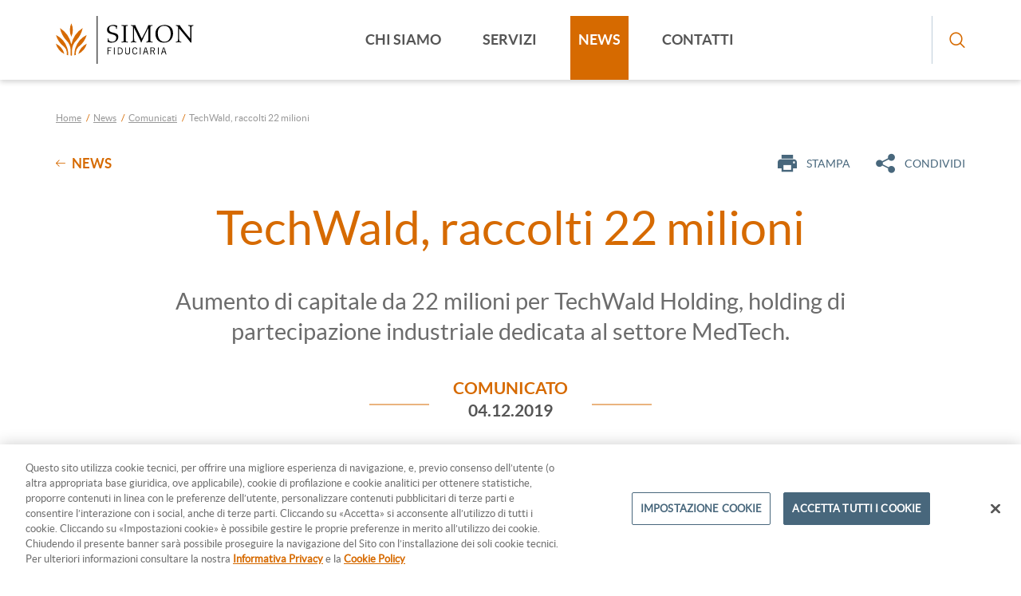

--- FILE ---
content_type: text/html;charset=UTF-8
request_url: https://www.simonfiduciaria.it/news/comunicati/2019/TechWald--raccolti-22-milioni
body_size: 5211
content:
<!doctype html>
<html lang="it">
<head>
<meta charset="utf-8">
<meta name="viewport" content="width=device-width">
<meta name="format-detection" content="telephone=no">
<title>TechWald, raccolti 22 milioni | Simon Fiduciaria</title>
<meta property="og:title" content="TechWald, raccolti 22 milioni | Simon Fiduciaria">
<meta property="og:type" content="website">
<meta property="og:url" content="https://www.simonfiduciaria.it/news/comunicati/2019/TechWald--raccolti-22-milioni">
<meta property="og:image" content="https://www.simonfiduciaria.it/.imaging/default/dam/simonfiduciaria/og_image_default/Simon-Fiduciaria.jpg/jcr:content.jpg">
<meta property="og:image:secure_url" content="https://www.simonfiduciaria.it/.imaging/default/dam/simonfiduciaria/og_image_default/Simon-Fiduciaria.jpg/jcr:content.jpg">
<meta property="og:image:alt" content="Simon Fiduciaria" />
<meta property="og:site_name" content="simonfiduciaria">
<meta property="og:description" content="Aumento di capitale da 22 milioni per TechWald Holding, holding di partecipazione industriale dedicata al settore MedTech. ">
<link rel="image_src" href="https://www.simonfiduciaria.it/.imaging/default/dam/simonfiduciaria/og_image_default/Simon-Fiduciaria.jpg/jcr:content.jpg">
<link rel="shortcut icon" href="/.resources/simonfiduciaria-light-modules/webresources/favicon.ico" type="image/x-icon">
<meta itemprop="name" content="TechWald, raccolti 22 milioni | Simon Fiduciaria">
<meta itemprop="description" content="Aumento di capitale da 22 milioni per TechWald Holding, holding di partecipazione industriale dedicata al settore MedTech. ">
<meta itemprop="image" content="https://www.simonfiduciaria.it/.imaging/default/dam/simonfiduciaria/og_image_default/Simon-Fiduciaria.jpg/jcr:content.jpg">
<meta name="keywords" content="TechWald, raccolti 22 milioni" />
<meta name="description" content="Aumento di capitale da 22 milioni per TechWald Holding, holding di partecipazione industriale dedicata al settore MedTech. " />
<link rel="canonical" href="https://www.simonfiduciaria.it/news/comunicati/2019/TechWald--raccolti-22-milioni">
<link rel="stylesheet" type="text/css" href="/.resources/simonfiduciaria-light-modules/webresources/css/slick~2025-02-12-14-34-03-308~cache.css" media="all" />
<link rel="stylesheet" type="text/css" href="/.resources/simonfiduciaria-light-modules/webresources/css/jquery.mmenu.all~2025-02-12-14-34-03-245~cache.css" media="all" />
<link rel="stylesheet" type="text/css" href="/.resources/simonfiduciaria-light-modules/webresources/css/animate~2025-02-12-14-34-02-980~cache.css" media="all" />
<link rel="stylesheet" type="text/css" href="/.resources/simonfiduciaria-light-modules/webresources/css/dropkick~2025-02-12-14-34-03-105~cache.css" media="all" />
<link rel="stylesheet" type="text/css" href="/.resources/simonfiduciaria-light-modules/webresources/css/style~2022-09-12-06-43-19-286~cache.css" media="all" />
<link rel="stylesheet" type="text/css" href="/.resources/simonfiduciaria-light-modules/webresources/css/jquery.simplePagination.bootstrap~2025-06-20-09-35-00-566~cache.css" media="all" />
<!-- Google Tag Manager -->
<script>(function(w,d,s,l,i){w[l]=w[l]||[];w[l].push({'gtm.start':
new Date().getTime(),event:'gtm.js'});var f=d.getElementsByTagName(s)[0],
j=d.createElement(s),dl=l!='dataLayer'?'&l='+l:'';j.async=true;j.src=
'https://www.googletagmanager.com/gtm.js?id='+i+dl;f.parentNode.insertBefore(j,f);
})(window,document,'script','dataLayer','GTM-5CL6W9N');</script>
<!-- End Google Tag Manager -->
<meta name="msvalidate.01" content="34B7FE7D171CA10C9FA9F847F0708CC6" />
</head>
<body class="news " data-lang="it">
<!-- Google Tag Manager (noscript) -->
<noscript><iframe src="https://www.googletagmanager.com/ns.html?id=GTM-5CL6W9N"
height="0" width="0" style="display:none;visibility:hidden"></iframe></noscript>
<!-- End Google Tag Manager (noscript) -->
<div class="main-container">
<div class="content-wrapper no-header" >
<div class="print-logo d-none">
<img src="/.resources/simonfiduciaria-light-modules/webresources/img/header-logo.svg" alt="Simon Fiduciaria" />
</div>
<header class="header">
<div class="container">
<div class="row header-wrapper">
<div class="col-8 col-lg-2 col-xl-3">
<div class="header-logo">
<a href="https://www.simonfiduciaria.it" title="Home">
<img src="/.resources/simonfiduciaria-light-modules/webresources/img/header-logo.svg" alt="Simon Fiduciaria" />
</a>
</div>
</div>
<div class="col-12 col-lg-8 col-xl-7 d-none d-lg-block">
<nav class="main-menu">
<ul>
<li class="submenu">
<a href="/chi-siamo" title="Chi siamo">Chi siamo</a>
<div>
<div class="container">
<div class="row">
<div class="col-12">
<ul>
<li>
<a href="/chi-siamo/societa" title="Società">
Società
</a>
</li>
<li>
<a href="/chi-siamo/storia" title="Storia">
Storia
</a>
</li>
<li>
<a href="/chi-siamo/organi-sociali" title="Organi sociali">
Organi sociali
</a>
</li>
<li>
<a href="/chi-siamo/numeri" title="Numeri">
Numeri
</a>
</li>
<li>
<a href="/chi-siamo/sostenibilita" title="Sostenibilità">
Sostenibilità
</a>
</li>
</ul>
</div>
</div>
</div>
</div>
</li>
<li class="submenu">
<a href="/servizi" title="Servizi">Servizi</a>
<div>
<div class="container">
<div class="row">
<div class="col-12">
<ul>
<li>
<a href="/servizi/amministrazione-fiduciaria" title="Amministrazione fiduciaria">
Amministrazione fiduciaria
</a>
</li>
<li>
<a href="/servizi/wealth-analysis" title="Wealth Analysis">
Wealth Analysis
</a>
</li>
<li>
<a href="/servizi/family-office" title="Family Office">
Family Office
</a>
</li>
<li>
<a href="/servizi/wealth-planning" title="Wealth Planning">
Wealth Planning
</a>
</li>
<li>
<a href="/servizi/trust" title="Trust">
Trust
</a>
</li>
</ul>
</div>
</div>
</div>
</div>
</li>
<li class=" active">
<a href="/news" title="News">News</a>
</li>
<li class="">
<a href="/contatti" title="Contatti">Contatti</a>
</li>
</ul>
</nav>
</div>
<div class="col-12 col-lg-2 col-xl-2 d-none d-lg-block">
<div class="header-search-button">
<a href="#" class="btn-open"><i class="simon-icon-magnifying-glass"></i></a>
<a href="#" class="btn-close"><i class="simon-icon-letter-x"></i></a>
</div>
</div>
<div class="col-4 d-lg-none">
<a href="#mobile-menu" class="mobile-menu-btn">
<i class="simon-icon-menu"></i>
</a>
</div>
<div class="header-search d-none d-lg-block">
<form action="/cerca" method="GET">
<fieldset>
<button type="submit" aria-label="Cerca nel sito">
<i class="simon-icon-magnifying-glass" aria-hidden="true"></i>
</button>
<input type="text" name="searchfield" id="searchfield" placeholder="Cerca nel sito">
</fieldset>
</form>
</div>
</div>
</div>
</header>
<div class="breadcrumb-wrapper d-none d-md-block">
<div class="container">
<div class="row">
<div class="col-12">
<ul>
<li><a href="https://www.simonfiduciaria.it" title="Home">Home</a></li>
<li>
<a href="/news" title="News">News</a>
</li>
<li>
<a href="/news/comunicati" title="Comunicati">Comunicati</a>
</li>
<li>
TechWald, raccolti 22 milioni
</li>
</ul>
</div>
</div>
</div>
</div>
<div class="news-utility">
<div class="container">
<div class="row">
<div class="col-12 col-md-6">
<a href="/news/all" class="btn-back" title="News"><i class="simon-icon-left-arrow"></i>News</a>
</div>
<div class="col-12 col-md-6 d-none d-md-block">
<ul class="news-utility-buttons">
<li><a href="javascript:window.print()"><i class="simon-icon-print"></i>Stampa</a></li>
<li><a href="#" data-toggle="modal" data-target="#shareModal"><i class="simon-icon-share"></i>Condividi</a></li>
</ul>
</div>
</div>
</div>
</div>
<section class="intro-section">
<div class="container">
<div class="row">
<div class="col-12 col-lg-10 mx-auto">
<h1>TechWald, raccolti 22 milioni</h1>
<h2 class="abstract">Aumento di capitale da 22 milioni per TechWald Holding, holding di partecipazione industriale dedicata al settore MedTech. </h2>
</div>
</div>
</div>
</section>
<section>
<div class="container">
<div class="row">
<div class="col-12">
<div class="news-head">
<div>
<p>
<strong class="txt-orange text-uppercase">Comunicato</strong>
<br /><strong>04.12.2019</strong>
</p>
</div>
</div>
</div>
</div>
<div class="row d-md-none">
<div class="col-12">
<ul class="news-utility-buttons">
<li><a href="#" data-toggle="modal" data-target="#shareModal"><i class="simon-icon-share"></i>Condividi</a></li>
</ul>
</div>
</div>
<div class="row">
<div class="col-12">
<div class="news-image">
<img src="/.imaging/mte/simonfiduciaria/1140x630/dam/simonfiduciaria/news/immagini/TechWald.jpg/jcr:content/TechWald.jpg" alt="TechWald, raccolti 22 milioni" />
</div>
</div>
</div>
<div class="row">
<div class="col-12 col-lg-10 mx-auto">
<article class="text-article space">
<p class="news-date">
04 dicembre 2019
</p>
</article>
</div>
</div>
</div>
</section>
<section class="mt-0">
<div class="container">
<div class="row">
<div class="col-12 col-lg-10 mx-auto">
<article class="text-article space">
<p>La ricapitalizzazione appena chiusa si somma a quella perfezionata lo scorso aprile e porta il patrimonio totale della societ&agrave; a <strong>40&nbsp;milioni di euro</strong>.Tra i nuovi azionisti, oltre ad alcuni nuovi investitori privati, entra in TechWald Holding anche MTLab, veicolo creato da imprenditori vicini a Mediobanca Private Banking.<br />
<br />
All&#39;operazione, strutturata con l&#39;intervento di <strong>Simon Fiduciaria</strong>, ha partecipato, inoltre,&nbsp;il Gruppo Ersel, specialista nella gestione di grandi patrimoni. Le risorse finanziarie raccolte, saranno impiegate da TechWald al servizio di <strong>operazioni di acquisizione di partecipazioni&nbsp;in societ&agrave; MedTech internazionali ad alto potenziale di innovazione&nbsp;tecnologica e terapeutica</strong>, per accompagnarle nella fase di sviluppo&nbsp;fino all&#39;accesso al mercato.<br />
<br />
<a href="https://www.techwald.com/" rel="nofollow" target="_blank"><strong>TechWald Holding</strong></a>, nata nel 2017&nbsp;con sedi operative in Italia (Torino, Milano) e Israele (Cesarea, Tel Aviv) e partnership tecnologica in USA, &egrave; stata fondata da un team italo-israeliano di executives con esperienza internazionale pluridecennale maturata in ruoli apicali nelle principali&nbsp;multinazionali MedTech. &laquo;In questiprimi due anni di attivit&agrave; abbiamo&nbsp;valutato le pi&ugrave; promettenti startup attive negli specifici segmenti di nostro interesse, abbiamo gi&agrave; acquisito partecipazioni in sei aziende e abbiamo identificato altre aziende interessanti che, anche grazie ai nuovi capitali a disposizione, potranno ampliare il nostro portfolio di partecipazioni pianificate&raquo; commenta Alessandro Piga, managing director&nbsp;di TechWald Holding.</p>
</article>
</div>
</div>
</div>
</section>
</div>
<div class="footer-print d-none">
<p><strong>Simon Fiduciaria SpA</strong><br />Via Pietro Giannone 10, 10121 Torino&nbsp;&nbsp;|&nbsp;&nbsp;Tel: +39 011 3997300</p>
<p>&copy; 2025 Simon Fiduciaria SpA – IT04605970013 | Simon Fiduciaria SpA &egrave; una societ&agrave; del gruppo bancario <a href="https://www.ersel.it" target="_blank">Ersel</a>
</p>
</div>
<footer class="footer">
<div class="container">
<div class="row">
<div class="col-12 col-lg-2">
<div class="footer-logo">
<img src="/.resources/simonfiduciaria-light-modules/webresources/img/footer-logo.svg" alt="Simon Fiduciaria" />
</div>
</div>
<div class="col-12 col-lg-6">
<div class="footer-detail">
<p><strong>Simon Fiduciaria SpA</strong><br />Via Pietro Giannone 10, 10121 Torino<br class="d-md-none" /><span class="d-none d-md-inline">&nbsp;&nbsp;|&nbsp;&nbsp;</span>Tel: <a href="tel:+390113997300" class="phone">+39 011 3997300</a></p>
</div>
</div>
<div class="col-12 col-lg-4">
<div class="footer-social">
<a href="https://www.linkedin.com/company/simon-fiduciaria-s.p.a.-siglabile-simonfid-s.p.a./" target="_blank" rel="nofollow" aria-label="Vai al profilo Linkedin">
<i class="simon-icon-social-linkedin" aria-hidden="true" ></i>
</a>
</div>
</div>
</div>
<div class="row">
<div class="col-12 col-lg-5 order-lg-2">
<div class="footer-link">
<ul>
<li><a href="/info/privacy" title="Privacy">Privacy</a></li>
<li><a href="/info/cookie-policy" title="Cookie policy">Cookie policy</a></li>
<li><a href="/info/termini-e-condizioni" title="Termini e condizioni">Termini e condizioni</a></li>
<li><a href="/info/dichiarazione-di-accessibilita" title="Dichiarazione di accessibilità">Dichiarazione di accessibilità</a></li>
</ul>
</div>
</div>
<div class="col-12 col-lg-7 order-lg-1">
<div class="footer-company-info">
<p>&copy; 2025 <span class="text-uppercase">Simon Fiduciaria SpA</span> – IT04605970013 | Simon Fiduciaria SpA &egrave; una societ&agrave; del gruppo bancario <a href="https://www.ersel.it" target="_blank">Ersel</a>
<a href="/dam/simonfiduciaria/Pdf/SIMON_FIDUCIARIA_SPA_GO_certificato_EGEA_Rev_20210608.pdf" class="syz-file-link" data-extension="pdf" target="_blank" aria-label="Apri il certificato EGEA">
<img src="/dam/simonfiduciaria/img/EGEAIcon.png" alt="Apri il certificato EGEA" style="width:50px; height:50px"/>
</a>
</p>
</div>
</div>
</div>
</div>
</footer> </div>
<nav id="mobile-menu">
<div>
<a href="#" class="mobile-head">
<div class="mobile-logo">
<img src="/.resources/simonfiduciaria-light-modules/webresources/img/mobile-logo.svg" alt="Simon Fiduciaria" />
</div>
<div class="mobile-close">
<i class="simon-icon-letter-x"></i>
</div>
</a>
<div class="mobile-search">
<form action="/cerca" method="GET">
<fieldset>
<button type="submit"><i class="simon-icon-magnifying-glass"></i></button>
<input type="text" name="searchfieldSM" id="mobileSearch" placeholder="Cerca nel sito">
</fieldset>
</form>
</div>
<ul>
<li>
<a href="/chi-siamo" title="Chi siamo">Chi siamo</a>
<ul class="Vertical">
<li><a href="/chi-siamo/societa" title="Società">Società</a></li>
<li><a href="/chi-siamo/storia" title="Storia">Storia</a></li>
<li><a href="/chi-siamo/organi-sociali" title="Organi sociali">Organi sociali</a></li>
<li><a href="/chi-siamo/numeri" title="Numeri">Numeri</a></li>
<li><a href="/chi-siamo/sostenibilita" title="Sostenibilità">Sostenibilità</a></li>
</ul>
</li>
<li>
<a href="/servizi" title="Servizi">Servizi</a>
<ul class="Vertical">
<li><a href="/servizi/amministrazione-fiduciaria" title="Amministrazione fiduciaria">Amministrazione fiduciaria</a></li>
<li><a href="/servizi/wealth-analysis" title="Wealth Analysis">Wealth Analysis</a></li>
<li><a href="/servizi/family-office" title="Family Office">Family Office</a></li>
<li><a href="/servizi/wealth-planning" title="Wealth Planning">Wealth Planning</a></li>
<li><a href="/servizi/trust" title="Trust">Trust</a></li>
</ul>
</li>
<li>
<a href="/news" title="News">News</a>
</li>
<li>
<a href="/contatti" title="Contatti">Contatti</a>
</li>
</ul>
</div>
</nav>
<!-- Share modal -->
<aside class="modal fade" id="shareModal" tabindex="-1" aria-labelledby="shareModalLabel">
<div class="modal-dialog" role="document">
<div class="modal-content">
<div class="modal-header">
<h3 class="modal-title" id="shareModalLabel">Condividi</h3>
<button type="button" class="close" data-dismiss="modal" aria-label="Close"><i class="simon-icon-letter-x"></i></button>
</div>
<div class="modal-body">
<ul class="share-list">
<li><a href="https://www.facebook.com/sharer/sharer.php?u=https://www.simonfiduciaria.it/news/comunicati/2019/TechWald--raccolti-22-milioni" target="_blank" rel="nofollow" class="btn facebook"><div><span><i class="simon-icon-share-facebook"></i></span>Condividi su Facebook</div></a></li>
<li>
<a href="https://twitter.com/share?url=https://www.simonfiduciaria.it/news/comunicati/2019/TechWald--raccolti-22-milioni" target="_blank" rel="nofollow" class="btn twitter">
<div>
<span style= "background-color: transparent; border: 1.5px solid white; color: white;">
<!--i class="simon-icon-share-twitter"></i-->
<!-- New Twitter Logo -->
<i>
<svg fill="#ffffff" xmlns="http://www.w3.org/2000/svg" height="1em" viewBox="0 0 512 512"><!--! Font Awesome Free 6.4.2 by @fontawesome - https://fontawesome.com License - https://fontawesome.com/license (Commercial License) Copyright 2023 Fonticons, Inc. --><path d="M389.2 48h70.6L305.6 224.2 487 464H345L233.7 318.6 106.5 464H35.8L200.7 275.5 26.8 48H172.4L272.9 180.9 389.2 48zM364.4 421.8h39.1L151.1 88h-42L364.4 421.8z"/></svg>
</i>
</span>
Condividi su Twitter
</div>
</a>
</li>
<li><a href="https://www.linkedin.com/shareArticle?mini=true&amp;url=https://www.simonfiduciaria.it/news/comunicati/2019/TechWald--raccolti-22-milioni" target="_blank" rel="nofollow" class="btn linkedin"><div><span><i class="simon-icon-share-linkedin"></i></span>Condividi su Linkedin</div></a></li>
<li class="whatsappWeb"><a href="https://wa.me/?text=https://www.simonfiduciaria.it/news/comunicati/2019/TechWald--raccolti-22-milioni" class="btn whatsapp" target="_blank" rel="nofollow"><div><i class="simon-icon-share-whatsapp"></i>Condividi su Whatsapp</div></a></li>
<li class="whatsappMobile d-none"><a href="whatsapp://send?text=https://www.simonfiduciaria.it/news/comunicati/2019/TechWald--raccolti-22-milioni" class="btn whatsapp" target="_blank" rel="nofollow"><div><i class="simon-icon-share-whatsapp"></i>Condividi su Whatsapp</div></a></li>
</ul>
</div>
</div>
</div>
</aside> <!-- Modale Privacy Contatti -->
<aside class="modal fade" id="privacyContattiModal" tabindex="-1" role="dialog">
<div class="modal-dialog" role="document">
<div class="modal-content">
<div class="modal-header">
<div class="big-title blue pt-4"></div>
<button type="button" class="close" data-dismiss="modal">
<i class="simon-icon-letter-x"></i>
</button>
</div>
<div class="modal-body">
<h3>
<p style="text-align:center">Prima di procedere è necessario leggere l'Informativa</p>
</h3>
<form action="JavaScript:submitFormC()" id="privacyContattiForm">
<input type="hidden" name="operazione" id="operazioneC" value="subscribe">
<input type="hidden" name="nlIdPrivacyContatti" id="id_nlIdPrivacyContatti" value="3">
<input type="hidden" name="pcRedirectLink" id="id_pcRedirectLink" value="">
<div class = "container">
<div class="row">
<div class="col text-article">
<div class="pt-2">
<p>Per prendere visione dell'Informativa sul trattamento dei dati personali dei contatti fare <a href="/info/privacy" target="_blank">clic qui.</a></p>
</div>
<br>
<div class="pt-2 pb-3">
<div class="custom-control custom-checkbox">
<input type="checkbox" name="nlPrivacyC" class="custom-control-input" id="id_nlPrivacyC"/>
<label class="as-text privacy custom-control-label justify-content-start" for="id_nlPrivacyC" style="text-transform:none;">
<p>Ho preso visione dell'informativa</p>
</label>
</div>
</div>
</div>
</div>
</div>
<div class="row">
<div class="col text-center teaserUp delay10">
<!--div class="d-block d-sm-inline-block pr-0 pr-sm-3">
<a href="#" data-dismiss="modal" class="btn">Annulla</a>
</div-->
<div class="d-block d-sm-inline-block pt-2 pt-sm-0">
<button type="submit" class="btn full">Procedi</button>
</div>
</div>
</div>
</form>
</div>
</div>
</div>
</aside>
<script src="/.resources/simonfiduciaria-light-modules/webresources/js/vendor/jquery-3.3.1.min~2025-02-12-14-34-06-449~cache.js"></script>
<script src="/.resources/simonfiduciaria-light-modules/webresources/js/jquery.matchHeight-min~2025-02-12-14-34-05-902~cache.js"></script>
<script src="/.resources/simonfiduciaria-light-modules/webresources/js/jquery.mmenu.all~2025-02-12-14-34-06-011~cache.js"></script>
<script src="/.resources/simonfiduciaria-light-modules/webresources/js/animations~2025-02-12-14-34-05-542~cache.js"></script>
<script src="/.resources/simonfiduciaria-light-modules/webresources/js/slick.min~2025-02-12-14-34-06-308~cache.js"></script>
<script src="/.resources/simonfiduciaria-light-modules/webresources/js/picturefill-background~2025-02-12-14-34-06-105~cache.js"></script>
<script src="/.resources/simonfiduciaria-light-modules/webresources/js/dropkick~2025-02-12-14-34-05-808~cache.js"></script>
<script src="/.resources/simonfiduciaria-light-modules/webresources/js/bootstrap.min~2025-02-12-14-34-05-667~cache.js"></script>
<script src="/.resources/simonfiduciaria-light-modules/webresources/js/scripts~2020-03-25-16-25-16-185~cache.js"></script>
<script src="/.resources/simonfiduciaria-light-modules/webresources/js/forms~2022-09-12-06-42-37-849~cache.js"></script>
<script src="/.resources/simonfiduciaria-light-modules/webresources/js/jquery.validate.min~2022-09-12-06-42-56-738~cache.js"></script>
<script src="/.resources/simonfiduciaria-light-modules/webresources/js/privacyContatti~2022-09-12-06-42-44-775~cache.js"></script>
<script src="/.resources/simonfiduciaria-light-modules/webresources/js/jquery.min~2025-06-18-15-25-59-790~cache.js"></script>
<script src="/.resources/simonfiduciaria-light-modules/webresources/js/jquery.simplePagination~2025-06-20-09-52-15-215~cache.js"></script>
<script src="/.resources/simonfiduciaria-light-modules/webresources/js/pagination~2025-06-18-15-31-33-992~cache.js"></script>
</body>
</html>

--- FILE ---
content_type: text/css;charset=UTF-8
request_url: https://www.simonfiduciaria.it/.resources/simonfiduciaria-light-modules/webresources/css/style~2022-09-12-06-43-19-286~cache.css
body_size: 37181
content:
/*!
Project Name: Simon Fiduciaria
Author: Tinext
Author URI: http://www.tinext.com
*/ /*!
 * Bootstrap v4.3.1 (https://getbootstrap.com/)
 * Copyright 2011-2019 The Bootstrap Authors
 * Copyright 2011-2019 Twitter, Inc.
 * Licensed under MIT (https://github.com/twbs/bootstrap/blob/master/LICENSE)
 */
:root {
    --blue: #007bff;
    --indigo: #6610f2;
    --purple: #6f42c1;
    --pink: #e83e8c;
    --red: #dc3545;
    --orange: #fd7e14;
    --yellow: #ffc107;
    --green: #28a745;
    --teal: #20c997;
    --cyan: #17a2b8;
    --white: #fff;
    --gray: #6c757d;
    --gray-dark: #343a40;
    --primary: #007bff;
    --secondary: #6c757d;
    --success: #28a745;
    --info: #17a2b8;
    --warning: #ffc107;
    --danger: #dc3545;
    --light: #f8f9fa;
    --dark: #343a40;
    --breakpoint-xs: 0;
    --breakpoint-sm: 576px;
    --breakpoint-md: 768px;
    --breakpoint-lg: 992px;
    --breakpoint-xl: 1200px;
    --font-family-sans-serif: -apple-system, BlinkMacSystemFont, "Segoe UI", Roboto, "Helvetica Neue", Arial, "Noto Sans", sans-serif, "Apple Color Emoji", "Segoe UI Emoji", "Segoe UI Symbol", "Noto Color Emoji";
    --font-family-monospace: SFMono-Regular, Menlo, Monaco, Consolas, "Liberation Mono", "Courier New", monospace;
}
*,
*::before,
*::after {
    box-sizing: border-box;
}
html {
    font-family: sans-serif;
    line-height: 1.15;
    -webkit-text-size-adjust: 100%;
    -webkit-tap-highlight-color: transparent;
}
article,
aside,
figcaption,
figure,
footer,
header,
hgroup,
main,
nav,
section {
    display: block;
}
body {
    margin: 0;
    font-family: -apple-system, BlinkMacSystemFont, "Segoe UI", Roboto, "Helvetica Neue", Arial, "Noto Sans", sans-serif, "Apple Color Emoji", "Segoe UI Emoji", "Segoe UI Symbol", "Noto Color Emoji";
    font-size: 1rem;
    font-weight: 400;
    line-height: 1.5;
    color: #212529;
    text-align: left;
    background-color: #fff;
}
[tabindex="-1"]:focus {
    outline: 0 !important;
}
hr {
    box-sizing: content-box;
    height: 0;
    overflow: visible;
}
h1,
h2,
h3,
h4,
h5,
h6 {
    margin-top: 0;
    margin-bottom: 0.5rem;
}
p {
    margin-top: 0;
    margin-bottom: 1rem;
}
abbr[title],
abbr[data-original-title] {
    text-decoration: underline;
    text-decoration: underline dotted;
    cursor: help;
    border-bottom: 0;
    text-decoration-skip-ink: none;
}
address {
    margin-bottom: 1rem;
    font-style: normal;
    line-height: inherit;
}
ol,
ul,
dl {
    margin-top: 0;
    margin-bottom: 1rem;
}
ol ol,
ul ul,
ol ul,
ul ol {
    margin-bottom: 0;
}
dt {
    font-weight: 700;
}
dd {
    margin-bottom: 0.5rem;
    margin-left: 0;
}
blockquote {
    margin: 0 0 1rem;
}
b,
strong {
    font-weight: bolder;
}
small {
    font-size: 80%;
}
sub,
sup {
    position: relative;
    font-size: 75%;
    line-height: 0;
    vertical-align: baseline;
}
sub {
    bottom: -0.25em;
}
sup {
    top: -0.5em;
}
a {
    color: #007bff;
    text-decoration: none;
    background-color: transparent;
}
a:hover {
    color: #0056b3;
    text-decoration: underline;
}
a:not([href]):not([tabindex]) {
    color: inherit;
    text-decoration: none;
}
a:not([href]):not([tabindex]):hover,
a:not([href]):not([tabindex]):focus {
    color: inherit;
    text-decoration: none;
}
a:not([href]):not([tabindex]):focus {
    outline: 0;
}
pre,
code,
kbd,
samp {
    font-family: SFMono-Regular, Menlo, Monaco, Consolas, "Liberation Mono", "Courier New", monospace;
    font-size: 1em;
}
pre {
    margin-top: 0;
    margin-bottom: 1rem;
    overflow: auto;
}
figure {
    margin: 0 0 1rem;
}
img {
    vertical-align: middle;
    border-style: none;
}
svg {
    overflow: hidden;
    vertical-align: middle;
}
table {
    border-collapse: collapse;
}
caption {
    padding-top: 0.75rem;
    padding-bottom: 0.75rem;
    color: #6c757d;
    text-align: left;
    caption-side: bottom;
}
th {
    text-align: inherit;
}
label {
    display: inline-block;
    margin-bottom: 0.5rem;
}
button {
    border-radius: 0;
}
button:focus {
    outline: 1px dotted;
    outline: 5px auto -webkit-focus-ring-color;
}
input,
button,
select,
optgroup,
textarea {
    margin: 0;
    font-family: inherit;
    font-size: inherit;
    line-height: inherit;
}
button,
input {
    overflow: visible;
}
button,
select {
    text-transform: none;
}
select {
    word-wrap: normal;
}
button,
[type="button"],
[type="reset"],
[type="submit"] {
    -webkit-appearance: button;
}
button:not(:disabled),
[type="button"]:not(:disabled),
[type="reset"]:not(:disabled),
[type="submit"]:not(:disabled) {
    cursor: pointer;
}
button::-moz-focus-inner,
[type="button"]::-moz-focus-inner,
[type="reset"]::-moz-focus-inner,
[type="submit"]::-moz-focus-inner {
    padding: 0;
    border-style: none;
}
input[type="radio"],
input[type="checkbox"] {
    box-sizing: border-box;
    padding: 0;
}
input[type="date"],
input[type="time"],
input[type="datetime-local"],
input[type="month"] {
    -webkit-appearance: listbox;
}
textarea {
    overflow: auto;
    resize: vertical;
}
fieldset {
    min-width: 0;
    padding: 0;
    margin: 0;
    border: 0;
}
legend {
    display: block;
    width: 100%;
    max-width: 100%;
    padding: 0;
    margin-bottom: 0.5rem;
    font-size: 1.5rem;
    line-height: inherit;
    color: inherit;
    white-space: normal;
}
progress {
    vertical-align: baseline;
}
[type="number"]::-webkit-inner-spin-button,
[type="number"]::-webkit-outer-spin-button {
    height: auto;
}
[type="search"] {
    outline-offset: -2px;
    -webkit-appearance: none;
}
[type="search"]::-webkit-search-decoration {
    -webkit-appearance: none;
}
::-webkit-file-upload-button {
    font: inherit;
    -webkit-appearance: button;
}
output {
    display: inline-block;
}
summary {
    display: list-item;
    cursor: pointer;
}
template {
    display: none;
}
[hidden] {
    display: none !important;
}
h1,
h2,
h3,
h4,
h5,
h6,
.h1,
.h2,
.h3,
.h4,
.h5,
.h6 {
    margin-bottom: 0.5rem;
    font-weight: 500;
    line-height: 1.2;
}
h1,
.h1 {
    font-size: 2.5rem;
}
h2,
.h2 {
    font-size: 2rem;
}
h3,
.h3 {
    font-size: 1.75rem;
}
h4,
.h4 {
    font-size: 1.5rem;
}
h5,
.h5 {
    font-size: 1.25rem;
}
h6,
.h6 {
    font-size: 1rem;
}
.lead {
    font-size: 1.25rem;
    font-weight: 300;
}
.display-1 {
    font-size: 6rem;
    font-weight: 300;
    line-height: 1.2;
}
.display-2 {
    font-size: 5.5rem;
    font-weight: 300;
    line-height: 1.2;
}
.display-3 {
    font-size: 4.5rem;
    font-weight: 300;
    line-height: 1.2;
}
.display-4 {
    font-size: 3.5rem;
    font-weight: 300;
    line-height: 1.2;
}
hr {
    margin-top: 1rem;
    margin-bottom: 1rem;
    border: 0;
    border-top: 1px solid rgba(0, 0, 0, 0.1);
}
small,
.small {
    font-size: 80%;
    font-weight: 400;
}
mark,
.mark {
    padding: 0.2em;
    background-color: #fcf8e3;
}
.list-unstyled {
    padding-left: 0;
    list-style: none;
}
.list-inline {
    padding-left: 0;
    list-style: none;
}
.list-inline-item {
    display: inline-block;
}
.list-inline-item:not(:last-child) {
    margin-right: 0.5rem;
}
.initialism {
    font-size: 90%;
    text-transform: uppercase;
}
.blockquote {
    margin-bottom: 1rem;
    font-size: 1.25rem;
}
.blockquote-footer {
    display: block;
    font-size: 80%;
    color: #6c757d;
}
.blockquote-footer::before {
    content: "\2014\00A0";
}
.img-fluid {
    max-width: 100%;
    height: auto;
}
.img-thumbnail {
    padding: 0.25rem;
    background-color: #fff;
    border: 1px solid #dee2e6;
    border-radius: 0.25rem;
    max-width: 100%;
    height: auto;
}
.figure {
    display: inline-block;
}
.figure-img {
    margin-bottom: 0.5rem;
    line-height: 1;
}
.figure-caption {
    font-size: 90%;
    color: #6c757d;
}
code {
    font-size: 87.5%;
    color: #e83e8c;
    word-break: break-word;
}
a > code {
    color: inherit;
}
kbd {
    padding: 0.2rem 0.4rem;
    font-size: 87.5%;
    color: #fff;
    background-color: #212529;
    border-radius: 0.2rem;
}
kbd kbd {
    padding: 0;
    font-size: 100%;
    font-weight: 700;
}
pre {
    display: block;
    font-size: 87.5%;
    color: #212529;
}
pre code {
    font-size: inherit;
    color: inherit;
    word-break: normal;
}
.pre-scrollable {
    max-height: 340px;
    overflow-y: scroll;
}
.container {
    width: 100%;
    padding-right: 15px;
    padding-left: 15px;
    margin-right: auto;
    margin-left: auto;
}
@media (min-width: 576px) {
    .container {
        max-width: 540px;
    }
}
@media (min-width: 768px) {
    .container {
        max-width: 720px;
    }
}
@media (min-width: 992px) {
    .container {
        max-width: 960px;
    }
}
@media (min-width: 1200px) {
    .container {
        max-width: 1140px;
    }
}
.container-fluid {
    width: 100%;
    padding-right: 15px;
    padding-left: 15px;
    margin-right: auto;
    margin-left: auto;
}
.row {
    display: flex;
    flex-wrap: wrap;
    margin-right: -15px;
    margin-left: -15px;
}
.no-gutters {
    margin-right: 0;
    margin-left: 0;
}
.no-gutters > .col,
.no-gutters > [class*="col-"] {
    padding-right: 0;
    padding-left: 0;
}
.col-1,
.col-2,
.col-3,
.col-4,
.col-5,
.col-6,
.col-7,
.col-8,
.col-9,
.col-10,
.col-11,
.col-12,
.col,
.col-auto,
.col-sm-1,
.col-sm-2,
.col-sm-3,
.col-sm-4,
.col-sm-5,
.col-sm-6,
.col-sm-7,
.col-sm-8,
.col-sm-9,
.col-sm-10,
.col-sm-11,
.col-sm-12,
.col-sm,
.col-sm-auto,
.col-md-1,
.col-md-2,
.col-md-3,
.col-md-4,
.col-md-5,
.col-md-6,
.col-md-7,
.col-md-8,
.col-md-9,
.col-md-10,
.col-md-11,
.col-md-12,
.col-md,
.col-md-auto,
.col-lg-1,
.col-lg-2,
.col-lg-3,
.col-lg-4,
.col-lg-5,
.col-lg-6,
.col-lg-7,
.col-lg-8,
.col-lg-9,
.col-lg-10,
.col-lg-11,
.col-lg-12,
.col-lg,
.col-lg-auto,
.col-xl-1,
.col-xl-2,
.col-xl-3,
.col-xl-4,
.col-xl-5,
.col-xl-6,
.col-xl-7,
.col-xl-8,
.col-xl-9,
.col-xl-10,
.col-xl-11,
.col-xl-12,
.col-xl,
.col-xl-auto {
    position: relative;
    width: 100%;
    padding-right: 15px;
    padding-left: 15px;
}
.col {
    flex-basis: 0;
    flex-grow: 1;
    max-width: 100%;
}
.col-auto {
    flex: 0 0 auto;
    width: auto;
    max-width: 100%;
}
.col-1 {
    flex: 0 0 8.3333333333%;
    max-width: 8.3333333333%;
}
.col-2 {
    flex: 0 0 16.6666666667%;
    max-width: 16.6666666667%;
}
.col-3 {
    flex: 0 0 25%;
    max-width: 25%;
}
.col-4 {
    flex: 0 0 33.3333333333%;
    max-width: 33.3333333333%;
}
.col-5 {
    flex: 0 0 41.6666666667%;
    max-width: 41.6666666667%;
}
.col-6 {
    flex: 0 0 50%;
    max-width: 50%;
}
.col-7 {
    flex: 0 0 58.3333333333%;
    max-width: 58.3333333333%;
}
.col-8 {
    flex: 0 0 66.6666666667%;
    max-width: 66.6666666667%;
}
.col-9 {
    flex: 0 0 75%;
    max-width: 75%;
}
.col-10 {
    flex: 0 0 83.3333333333%;
    max-width: 83.3333333333%;
}
.col-11 {
    flex: 0 0 91.6666666667%;
    max-width: 91.6666666667%;
}
.col-12 {
    flex: 0 0 100%;
    max-width: 100%;
}
.order-first {
    order: -1;
}
.order-last {
    order: 13;
}
.order-0 {
    order: 0;
}
.order-1 {
    order: 1;
}
.order-2 {
    order: 2;
}
.order-3 {
    order: 3;
}
.order-4 {
    order: 4;
}
.order-5 {
    order: 5;
}
.order-6 {
    order: 6;
}
.order-7 {
    order: 7;
}
.order-8 {
    order: 8;
}
.order-9 {
    order: 9;
}
.order-10 {
    order: 10;
}
.order-11 {
    order: 11;
}
.order-12 {
    order: 12;
}
.offset-1 {
    margin-left: 8.3333333333%;
}
.offset-2 {
    margin-left: 16.6666666667%;
}
.offset-3 {
    margin-left: 25%;
}
.offset-4 {
    margin-left: 33.3333333333%;
}
.offset-5 {
    margin-left: 41.6666666667%;
}
.offset-6 {
    margin-left: 50%;
}
.offset-7 {
    margin-left: 58.3333333333%;
}
.offset-8 {
    margin-left: 66.6666666667%;
}
.offset-9 {
    margin-left: 75%;
}
.offset-10 {
    margin-left: 83.3333333333%;
}
.offset-11 {
    margin-left: 91.6666666667%;
}
@media (min-width: 576px) {
    .col-sm {
        flex-basis: 0;
        flex-grow: 1;
        max-width: 100%;
    }
    .col-sm-auto {
        flex: 0 0 auto;
        width: auto;
        max-width: 100%;
    }
    .col-sm-1 {
        flex: 0 0 8.3333333333%;
        max-width: 8.3333333333%;
    }
    .col-sm-2 {
        flex: 0 0 16.6666666667%;
        max-width: 16.6666666667%;
    }
    .col-sm-3 {
        flex: 0 0 25%;
        max-width: 25%;
    }
    .col-sm-4 {
        flex: 0 0 33.3333333333%;
        max-width: 33.3333333333%;
    }
    .col-sm-5 {
        flex: 0 0 41.6666666667%;
        max-width: 41.6666666667%;
    }
    .col-sm-6 {
        flex: 0 0 50%;
        max-width: 50%;
    }
    .col-sm-7 {
        flex: 0 0 58.3333333333%;
        max-width: 58.3333333333%;
    }
    .col-sm-8 {
        flex: 0 0 66.6666666667%;
        max-width: 66.6666666667%;
    }
    .col-sm-9 {
        flex: 0 0 75%;
        max-width: 75%;
    }
    .col-sm-10 {
        flex: 0 0 83.3333333333%;
        max-width: 83.3333333333%;
    }
    .col-sm-11 {
        flex: 0 0 91.6666666667%;
        max-width: 91.6666666667%;
    }
    .col-sm-12 {
        flex: 0 0 100%;
        max-width: 100%;
    }
    .order-sm-first {
        order: -1;
    }
    .order-sm-last {
        order: 13;
    }
    .order-sm-0 {
        order: 0;
    }
    .order-sm-1 {
        order: 1;
    }
    .order-sm-2 {
        order: 2;
    }
    .order-sm-3 {
        order: 3;
    }
    .order-sm-4 {
        order: 4;
    }
    .order-sm-5 {
        order: 5;
    }
    .order-sm-6 {
        order: 6;
    }
    .order-sm-7 {
        order: 7;
    }
    .order-sm-8 {
        order: 8;
    }
    .order-sm-9 {
        order: 9;
    }
    .order-sm-10 {
        order: 10;
    }
    .order-sm-11 {
        order: 11;
    }
    .order-sm-12 {
        order: 12;
    }
    .offset-sm-0 {
        margin-left: 0;
    }
    .offset-sm-1 {
        margin-left: 8.3333333333%;
    }
    .offset-sm-2 {
        margin-left: 16.6666666667%;
    }
    .offset-sm-3 {
        margin-left: 25%;
    }
    .offset-sm-4 {
        margin-left: 33.3333333333%;
    }
    .offset-sm-5 {
        margin-left: 41.6666666667%;
    }
    .offset-sm-6 {
        margin-left: 50%;
    }
    .offset-sm-7 {
        margin-left: 58.3333333333%;
    }
    .offset-sm-8 {
        margin-left: 66.6666666667%;
    }
    .offset-sm-9 {
        margin-left: 75%;
    }
    .offset-sm-10 {
        margin-left: 83.3333333333%;
    }
    .offset-sm-11 {
        margin-left: 91.6666666667%;
    }
}
@media (min-width: 768px) {
    .col-md {
        flex-basis: 0;
        flex-grow: 1;
        max-width: 100%;
    }
    .col-md-auto {
        flex: 0 0 auto;
        width: auto;
        max-width: 100%;
    }
    .col-md-1 {
        flex: 0 0 8.3333333333%;
        max-width: 8.3333333333%;
    }
    .col-md-2 {
        flex: 0 0 16.6666666667%;
        max-width: 16.6666666667%;
    }
    .col-md-3 {
        flex: 0 0 25%;
        max-width: 25%;
    }
    .col-md-4 {
        flex: 0 0 33.3333333333%;
        max-width: 33.3333333333%;
    }
    .col-md-5 {
        flex: 0 0 41.6666666667%;
        max-width: 41.6666666667%;
    }
    .col-md-6 {
        flex: 0 0 50%;
        max-width: 50%;
    }
    .col-md-7 {
        flex: 0 0 58.3333333333%;
        max-width: 58.3333333333%;
    }
    .col-md-8 {
        flex: 0 0 66.6666666667%;
        max-width: 66.6666666667%;
    }
    .col-md-9 {
        flex: 0 0 75%;
        max-width: 75%;
    }
    .col-md-10 {
        flex: 0 0 83.3333333333%;
        max-width: 83.3333333333%;
    }
    .col-md-11 {
        flex: 0 0 91.6666666667%;
        max-width: 91.6666666667%;
    }
    .col-md-12 {
        flex: 0 0 100%;
        max-width: 100%;
    }
    .order-md-first {
        order: -1;
    }
    .order-md-last {
        order: 13;
    }
    .order-md-0 {
        order: 0;
    }
    .order-md-1 {
        order: 1;
    }
    .order-md-2 {
        order: 2;
    }
    .order-md-3 {
        order: 3;
    }
    .order-md-4 {
        order: 4;
    }
    .order-md-5 {
        order: 5;
    }
    .order-md-6 {
        order: 6;
    }
    .order-md-7 {
        order: 7;
    }
    .order-md-8 {
        order: 8;
    }
    .order-md-9 {
        order: 9;
    }
    .order-md-10 {
        order: 10;
    }
    .order-md-11 {
        order: 11;
    }
    .order-md-12 {
        order: 12;
    }
    .offset-md-0 {
        margin-left: 0;
    }
    .offset-md-1 {
        margin-left: 8.3333333333%;
    }
    .offset-md-2 {
        margin-left: 16.6666666667%;
    }
    .offset-md-3 {
        margin-left: 25%;
    }
    .offset-md-4 {
        margin-left: 33.3333333333%;
    }
    .offset-md-5 {
        margin-left: 41.6666666667%;
    }
    .offset-md-6 {
        margin-left: 50%;
    }
    .offset-md-7 {
        margin-left: 58.3333333333%;
    }
    .offset-md-8 {
        margin-left: 66.6666666667%;
    }
    .offset-md-9 {
        margin-left: 75%;
    }
    .offset-md-10 {
        margin-left: 83.3333333333%;
    }
    .offset-md-11 {
        margin-left: 91.6666666667%;
    }
}
@media (min-width: 992px) {
    .col-lg {
        flex-basis: 0;
        flex-grow: 1;
        max-width: 100%;
    }
    .col-lg-auto {
        flex: 0 0 auto;
        width: auto;
        max-width: 100%;
    }
    .col-lg-1 {
        flex: 0 0 8.3333333333%;
        max-width: 8.3333333333%;
    }
    .col-lg-2 {
        flex: 0 0 16.6666666667%;
        max-width: 16.6666666667%;
    }
    .col-lg-3 {
        flex: 0 0 25%;
        max-width: 25%;
    }
    .col-lg-4 {
        flex: 0 0 33.3333333333%;
        max-width: 33.3333333333%;
    }
    .col-lg-5 {
        flex: 0 0 41.6666666667%;
        max-width: 41.6666666667%;
    }
    .col-lg-6 {
        flex: 0 0 50%;
        max-width: 50%;
    }
    .col-lg-7 {
        flex: 0 0 58.3333333333%;
        max-width: 58.3333333333%;
    }
    .col-lg-8 {
        flex: 0 0 66.6666666667%;
        max-width: 66.6666666667%;
    }
    .col-lg-9 {
        flex: 0 0 75%;
        max-width: 75%;
    }
    .col-lg-10 {
        flex: 0 0 83.3333333333%;
        max-width: 83.3333333333%;
    }
    .col-lg-11 {
        flex: 0 0 91.6666666667%;
        max-width: 91.6666666667%;
    }
    .col-lg-12 {
        flex: 0 0 100%;
        max-width: 100%;
    }
    .order-lg-first {
        order: -1;
    }
    .order-lg-last {
        order: 13;
    }
    .order-lg-0 {
        order: 0;
    }
    .order-lg-1 {
        order: 1;
    }
    .order-lg-2 {
        order: 2;
    }
    .order-lg-3 {
        order: 3;
    }
    .order-lg-4 {
        order: 4;
    }
    .order-lg-5 {
        order: 5;
    }
    .order-lg-6 {
        order: 6;
    }
    .order-lg-7 {
        order: 7;
    }
    .order-lg-8 {
        order: 8;
    }
    .order-lg-9 {
        order: 9;
    }
    .order-lg-10 {
        order: 10;
    }
    .order-lg-11 {
        order: 11;
    }
    .order-lg-12 {
        order: 12;
    }
    .offset-lg-0 {
        margin-left: 0;
    }
    .offset-lg-1 {
        margin-left: 8.3333333333%;
    }
    .offset-lg-2 {
        margin-left: 16.6666666667%;
    }
    .offset-lg-3 {
        margin-left: 25%;
    }
    .offset-lg-4 {
        margin-left: 33.3333333333%;
    }
    .offset-lg-5 {
        margin-left: 41.6666666667%;
    }
    .offset-lg-6 {
        margin-left: 50%;
    }
    .offset-lg-7 {
        margin-left: 58.3333333333%;
    }
    .offset-lg-8 {
        margin-left: 66.6666666667%;
    }
    .offset-lg-9 {
        margin-left: 75%;
    }
    .offset-lg-10 {
        margin-left: 83.3333333333%;
    }
    .offset-lg-11 {
        margin-left: 91.6666666667%;
    }
}
@media (min-width: 1200px) {
    .col-xl {
        flex-basis: 0;
        flex-grow: 1;
        max-width: 100%;
    }
    .col-xl-auto {
        flex: 0 0 auto;
        width: auto;
        max-width: 100%;
    }
    .col-xl-1 {
        flex: 0 0 8.3333333333%;
        max-width: 8.3333333333%;
    }
    .col-xl-2 {
        flex: 0 0 16.6666666667%;
        max-width: 16.6666666667%;
    }
    .col-xl-3 {
        flex: 0 0 25%;
        max-width: 25%;
    }
    .col-xl-4 {
        flex: 0 0 33.3333333333%;
        max-width: 33.3333333333%;
    }
    .col-xl-5 {
        flex: 0 0 41.6666666667%;
        max-width: 41.6666666667%;
    }
    .col-xl-6 {
        flex: 0 0 50%;
        max-width: 50%;
    }
    .col-xl-7 {
        flex: 0 0 58.3333333333%;
        max-width: 58.3333333333%;
    }
    .col-xl-8 {
        flex: 0 0 66.6666666667%;
        max-width: 66.6666666667%;
    }
    .col-xl-9 {
        flex: 0 0 75%;
        max-width: 75%;
    }
    .col-xl-10 {
        flex: 0 0 83.3333333333%;
        max-width: 83.3333333333%;
    }
    .col-xl-11 {
        flex: 0 0 91.6666666667%;
        max-width: 91.6666666667%;
    }
    .col-xl-12 {
        flex: 0 0 100%;
        max-width: 100%;
    }
    .order-xl-first {
        order: -1;
    }
    .order-xl-last {
        order: 13;
    }
    .order-xl-0 {
        order: 0;
    }
    .order-xl-1 {
        order: 1;
    }
    .order-xl-2 {
        order: 2;
    }
    .order-xl-3 {
        order: 3;
    }
    .order-xl-4 {
        order: 4;
    }
    .order-xl-5 {
        order: 5;
    }
    .order-xl-6 {
        order: 6;
    }
    .order-xl-7 {
        order: 7;
    }
    .order-xl-8 {
        order: 8;
    }
    .order-xl-9 {
        order: 9;
    }
    .order-xl-10 {
        order: 10;
    }
    .order-xl-11 {
        order: 11;
    }
    .order-xl-12 {
        order: 12;
    }
    .offset-xl-0 {
        margin-left: 0;
    }
    .offset-xl-1 {
        margin-left: 8.3333333333%;
    }
    .offset-xl-2 {
        margin-left: 16.6666666667%;
    }
    .offset-xl-3 {
        margin-left: 25%;
    }
    .offset-xl-4 {
        margin-left: 33.3333333333%;
    }
    .offset-xl-5 {
        margin-left: 41.6666666667%;
    }
    .offset-xl-6 {
        margin-left: 50%;
    }
    .offset-xl-7 {
        margin-left: 58.3333333333%;
    }
    .offset-xl-8 {
        margin-left: 66.6666666667%;
    }
    .offset-xl-9 {
        margin-left: 75%;
    }
    .offset-xl-10 {
        margin-left: 83.3333333333%;
    }
    .offset-xl-11 {
        margin-left: 91.6666666667%;
    }
}
.table {
    width: 100%;
    margin-bottom: 1rem;
    color: #212529;
}
.table th,
.table td {
    padding: 0.75rem;
    vertical-align: top;
    border-top: 1px solid #dee2e6;
}
.table thead th {
    vertical-align: bottom;
    border-bottom: 2px solid #dee2e6;
}
.table tbody + tbody {
    border-top: 2px solid #dee2e6;
}
.table-sm th,
.table-sm td {
    padding: 0.3rem;
}
.table-bordered {
    border: 1px solid #dee2e6;
}
.table-bordered th,
.table-bordered td {
    border: 1px solid #dee2e6;
}
.table-bordered thead th,
.table-bordered thead td {
    border-bottom-width: 2px;
}
.table-borderless th,
.table-borderless td,
.table-borderless thead th,
.table-borderless tbody + tbody {
    border: 0;
}
.table-striped tbody tr:nth-of-type(odd) {
    background-color: rgba(0, 0, 0, 0.05);
}
.table-hover tbody tr:hover {
    color: #212529;
    background-color: rgba(0, 0, 0, 0.075);
}
.table-primary,
.table-primary > th,
.table-primary > td {
    background-color: #b8daff;
}
.table-primary th,
.table-primary td,
.table-primary thead th,
.table-primary tbody + tbody {
    border-color: #7abaff;
}
.table-hover .table-primary:hover {
    background-color: #9fcdff;
}
.table-hover .table-primary:hover > td,
.table-hover .table-primary:hover > th {
    background-color: #9fcdff;
}
.table-secondary,
.table-secondary > th,
.table-secondary > td {
    background-color: #d6d8db;
}
.table-secondary th,
.table-secondary td,
.table-secondary thead th,
.table-secondary tbody + tbody {
    border-color: #b3b7bb;
}
.table-hover .table-secondary:hover {
    background-color: #c8cbcf;
}
.table-hover .table-secondary:hover > td,
.table-hover .table-secondary:hover > th {
    background-color: #c8cbcf;
}
.table-success,
.table-success > th,
.table-success > td {
    background-color: #c3e6cb;
}
.table-success th,
.table-success td,
.table-success thead th,
.table-success tbody + tbody {
    border-color: #8fd19e;
}
.table-hover .table-success:hover {
    background-color: #b1dfbb;
}
.table-hover .table-success:hover > td,
.table-hover .table-success:hover > th {
    background-color: #b1dfbb;
}
.table-info,
.table-info > th,
.table-info > td {
    background-color: #bee5eb;
}
.table-info th,
.table-info td,
.table-info thead th,
.table-info tbody + tbody {
    border-color: #86cfda;
}
.table-hover .table-info:hover {
    background-color: #abdde5;
}
.table-hover .table-info:hover > td,
.table-hover .table-info:hover > th {
    background-color: #abdde5;
}
.table-warning,
.table-warning > th,
.table-warning > td {
    background-color: #ffeeba;
}
.table-warning th,
.table-warning td,
.table-warning thead th,
.table-warning tbody + tbody {
    border-color: #ffdf7e;
}
.table-hover .table-warning:hover {
    background-color: #ffe8a1;
}
.table-hover .table-warning:hover > td,
.table-hover .table-warning:hover > th {
    background-color: #ffe8a1;
}
.table-danger,
.table-danger > th,
.table-danger > td {
    background-color: #f5c6cb;
}
.table-danger th,
.table-danger td,
.table-danger thead th,
.table-danger tbody + tbody {
    border-color: #ed969e;
}
.table-hover .table-danger:hover {
    background-color: #f1b0b7;
}
.table-hover .table-danger:hover > td,
.table-hover .table-danger:hover > th {
    background-color: #f1b0b7;
}
.table-light,
.table-light > th,
.table-light > td {
    background-color: #fdfdfe;
}
.table-light th,
.table-light td,
.table-light thead th,
.table-light tbody + tbody {
    border-color: #fbfcfc;
}
.table-hover .table-light:hover {
    background-color: #ececf6;
}
.table-hover .table-light:hover > td,
.table-hover .table-light:hover > th {
    background-color: #ececf6;
}
.table-dark,
.table-dark > th,
.table-dark > td {
    background-color: #c6c8ca;
}
.table-dark th,
.table-dark td,
.table-dark thead th,
.table-dark tbody + tbody {
    border-color: #95999c;
}
.table-hover .table-dark:hover {
    background-color: #b9bbbe;
}
.table-hover .table-dark:hover > td,
.table-hover .table-dark:hover > th {
    background-color: #b9bbbe;
}
.table-active,
.table-active > th,
.table-active > td {
    background-color: rgba(0, 0, 0, 0.075);
}
.table-hover .table-active:hover {
    background-color: rgba(0, 0, 0, 0.075);
}
.table-hover .table-active:hover > td,
.table-hover .table-active:hover > th {
    background-color: rgba(0, 0, 0, 0.075);
}
.table .thead-dark th {
    color: #fff;
    background-color: #343a40;
    border-color: #454d55;
}
.table .thead-light th {
    color: #495057;
    background-color: #e9ecef;
    border-color: #dee2e6;
}
.table-dark {
    color: #fff;
    background-color: #343a40;
}
.table-dark th,
.table-dark td,
.table-dark thead th {
    border-color: #454d55;
}
.table-dark.table-bordered {
    border: 0;
}
.table-dark.table-striped tbody tr:nth-of-type(odd) {
    background-color: rgba(255, 255, 255, 0.05);
}
.table-dark.table-hover tbody tr:hover {
    color: #fff;
    background-color: rgba(255, 255, 255, 0.075);
}
@media (max-width: 575.98px) {
    .table-responsive-sm {
        display: block;
        width: 100%;
        overflow-x: auto;
        -webkit-overflow-scrolling: touch;
    }
    .table-responsive-sm > .table-bordered {
        border: 0;
    }
}
@media (max-width: 767.98px) {
    .table-responsive-md {
        display: block;
        width: 100%;
        overflow-x: auto;
        -webkit-overflow-scrolling: touch;
    }
    .table-responsive-md > .table-bordered {
        border: 0;
    }
}
@media (max-width: 991.98px) {
    .table-responsive-lg {
        display: block;
        width: 100%;
        overflow-x: auto;
        -webkit-overflow-scrolling: touch;
    }
    .table-responsive-lg > .table-bordered {
        border: 0;
    }
}
@media (max-width: 1199.98px) {
    .table-responsive-xl {
        display: block;
        width: 100%;
        overflow-x: auto;
        -webkit-overflow-scrolling: touch;
    }
    .table-responsive-xl > .table-bordered {
        border: 0;
    }
}
.table-responsive {
    display: block;
    width: 100%;
    overflow-x: auto;
    -webkit-overflow-scrolling: touch;
}
.table-responsive > .table-bordered {
    border: 0;
}
.form-control {
    display: block;
    width: 100%;
    height: calc(1.5em + 0.75rem + 2px);
    padding: 0.375rem 0.75rem;
    font-size: 1rem;
    font-weight: 400;
    line-height: 1.5;
    color: #495057;
    background-color: #fff;
    background-clip: padding-box;
    border: 1px solid #ced4da;
    border-radius: 0.25rem;
    transition: border-color 0.15s ease-in-out, box-shadow 0.15s ease-in-out;
}
@media (prefers-reduced-motion: reduce) {
    .form-control {
        transition: none;
    }
}
.form-control::-ms-expand {
    background-color: transparent;
    border: 0;
}
.form-control:focus {
    color: #495057;
    background-color: #fff;
    border-color: #e65300;
    outline: 0;
    box-shadow: 0 0 0 0.2rem rgba(0, 123, 255, 0.25);
}
.form-control::placeholder {
    color: #6c757d;
    opacity: 1;
}
.form-control:disabled,
.form-control[readonly] {
    background-color: #e9ecef;
    opacity: 1;
}
select.form-control:focus::-ms-value {
    color: #495057;
    background-color: #fff;
}
.form-control-file,
.form-control-range {
    display: block;
    width: 100%;
}
.col-form-label {
    padding-top: calc(0.375rem + 1px);
    padding-bottom: calc(0.375rem + 1px);
    margin-bottom: 0;
    font-size: inherit;
    line-height: 1.5;
}
.col-form-label-lg {
    padding-top: calc(0.5rem + 1px);
    padding-bottom: calc(0.5rem + 1px);
    font-size: 1.25rem;
    line-height: 1.5;
}
.col-form-label-sm {
    padding-top: calc(0.25rem + 1px);
    padding-bottom: calc(0.25rem + 1px);
    font-size: 0.875rem;
    line-height: 1.5;
}
.form-control-plaintext {
    display: block;
    width: 100%;
    padding-top: 0.375rem;
    padding-bottom: 0.375rem;
    margin-bottom: 0;
    line-height: 1.5;
    color: #212529;
    background-color: transparent;
    border: solid transparent;
    border-width: 1px 0;
}
.form-control-plaintext.form-control-sm,
.form-control-plaintext.form-control-lg {
    padding-right: 0;
    padding-left: 0;
}
.form-control-sm {
    height: calc(1.5em + 0.5rem + 2px);
    padding: 0.25rem 0.5rem;
    font-size: 0.875rem;
    line-height: 1.5;
    border-radius: 0.2rem;
}
.form-control-lg {
    height: calc(1.5em + 1rem + 2px);
    padding: 0.5rem 1rem;
    font-size: 1.25rem;
    line-height: 1.5;
    border-radius: 0.3rem;
}
select.form-control[size],
select.form-control[multiple] {
    height: auto;
}
textarea.form-control {
    height: auto;
}
.form-group {
    margin-bottom: 1rem;
}
.form-text {
    display: block;
    margin-top: 0.25rem;
}
.form-row {
    display: flex;
    flex-wrap: wrap;
    margin-right: -5px;
    margin-left: -5px;
}
.form-row > .col,
.form-row > [class*="col-"] {
    padding-right: 5px;
    padding-left: 5px;
}
.form-check {
    position: relative;
    display: block;
    padding-left: 1.25rem;
}
.form-check-input {
    position: absolute;
    margin-top: 0.3rem;
    margin-left: -1.25rem;
}
.form-check-input:disabled ~ .form-check-label {
    color: #6c757d;
}
.form-check-label {
    margin-bottom: 0;
}
.form-check-inline {
    display: inline-flex;
    align-items: center;
    padding-left: 0;
    margin-right: 0.75rem;
}
.form-check-inline .form-check-input {
    position: static;
    margin-top: 0;
    margin-right: 0.3125rem;
    margin-left: 0;
}
.valid-feedback {
    display: none;
    width: 100%;
    margin-top: 0.25rem;
    font-size: 80%;
    color: #28a745;
}
.valid-tooltip {
    position: absolute;
    top: 100%;
    z-index: 5;
    display: none;
    max-width: 100%;
    padding: 0.25rem 0.5rem;
    margin-top: 0.1rem;
    font-size: 0.875rem;
    line-height: 1.5;
    color: #fff;
    background-color: rgba(40, 167, 69, 0.9);
    border-radius: 0.25rem;
}
.was-validated .form-control:valid,
.form-control.is-valid {
    border-color: #28a745;
    padding-right: calc(1.5em + 0.75rem);
    background-image: url("data:image/svg+xml,%3csvg xmlns='http://www.w3.org/2000/svg' viewBox='0 0 8 8'%3e%3cpath fill='%2328a745' d='M2.3 6.73L.6 4.53c-.4-1.04.46-1.4 1.1-.8l1.1 1.4 3.4-3.8c.6-.63 1.6-.27 1.2.7l-4 4.6c-.43.5-.8.4-1.1.1z'/%3e%3c/svg%3e");
    background-repeat: no-repeat;
    background-position: center right calc(0.375em + 0.1875rem);
    background-size: calc(0.75em + 0.375rem) calc(0.75em + 0.375rem);
}
.was-validated .form-control:valid:focus,
.form-control.is-valid:focus {
    border-color: #28a745;
    box-shadow: 0 0 0 0.2rem rgba(40, 167, 69, 0.25);
}
.was-validated .form-control:valid ~ .valid-feedback,
.was-validated .form-control:valid ~ .valid-tooltip,
.form-control.is-valid ~ .valid-feedback,
.form-control.is-valid ~ .valid-tooltip {
    display: block;
}
.was-validated textarea.form-control:valid,
textarea.form-control.is-valid {
    padding-right: calc(1.5em + 0.75rem);
    background-position: top calc(0.375em + 0.1875rem) right calc(0.375em + 0.1875rem);
}
.was-validated .custom-select:valid,
.custom-select.is-valid {
    border-color: #28a745;
    padding-right: calc((1em + 0.75rem) * 3 / 4 + 1.75rem);
    background: url("data:image/svg+xml,%3csvg xmlns='http://www.w3.org/2000/svg' viewBox='0 0 4 5'%3e%3cpath fill='%23343a40' d='M2 0L0 2h4zm0 5L0 3h4z'/%3e%3c/svg%3e") no-repeat right 0.75rem center/8px 10px,
        url("data:image/svg+xml,%3csvg xmlns='http://www.w3.org/2000/svg' viewBox='0 0 8 8'%3e%3cpath fill='%2328a745' d='M2.3 6.73L.6 4.53c-.4-1.04.46-1.4 1.1-.8l1.1 1.4 3.4-3.8c.6-.63 1.6-.27 1.2.7l-4 4.6c-.43.5-.8.4-1.1.1z'/%3e%3c/svg%3e")
            #fff no-repeat center right 1.75rem / calc(0.75em + 0.375rem) calc(0.75em + 0.375rem);
}
.was-validated .custom-select:valid:focus,
.custom-select.is-valid:focus {
    border-color: #28a745;
    box-shadow: 0 0 0 0.2rem rgba(40, 167, 69, 0.25);
}
.was-validated .custom-select:valid ~ .valid-feedback,
.was-validated .custom-select:valid ~ .valid-tooltip,
.custom-select.is-valid ~ .valid-feedback,
.custom-select.is-valid ~ .valid-tooltip {
    display: block;
}
.was-validated .form-control-file:valid ~ .valid-feedback,
.was-validated .form-control-file:valid ~ .valid-tooltip,
.form-control-file.is-valid ~ .valid-feedback,
.form-control-file.is-valid ~ .valid-tooltip {
    display: block;
}
.was-validated .form-check-input:valid ~ .form-check-label,
.form-check-input.is-valid ~ .form-check-label {
    color: #28a745;
}
.was-validated .form-check-input:valid ~ .valid-feedback,
.was-validated .form-check-input:valid ~ .valid-tooltip,
.form-check-input.is-valid ~ .valid-feedback,
.form-check-input.is-valid ~ .valid-tooltip {
    display: block;
}
.was-validated .custom-control-input:valid ~ .custom-control-label,
.custom-control-input.is-valid ~ .custom-control-label {
    color: #28a745;
}
.was-validated .custom-control-input:valid ~ .custom-control-label::before,
.custom-control-input.is-valid ~ .custom-control-label::before {
    border-color: #28a745;
}
.was-validated .custom-control-input:valid ~ .valid-feedback,
.was-validated .custom-control-input:valid ~ .valid-tooltip,
.custom-control-input.is-valid ~ .valid-feedback,
.custom-control-input.is-valid ~ .valid-tooltip {
    display: block;
}
.was-validated .custom-control-input:valid:checked ~ .custom-control-label::before,
.custom-control-input.is-valid:checked ~ .custom-control-label::before {
    border-color: #34ce57;
    background-color: #34ce57;
}
.was-validated .custom-control-input:valid:focus ~ .custom-control-label::before,
.custom-control-input.is-valid:focus ~ .custom-control-label::before {
    box-shadow: 0 0 0 0.2rem rgba(40, 167, 69, 0.25);
}
.was-validated .custom-control-input:valid:focus:not(:checked) ~ .custom-control-label::before,
.custom-control-input.is-valid:focus:not(:checked) ~ .custom-control-label::before {
    border-color: #28a745;
}
.was-validated .custom-file-input:valid ~ .custom-file-label,
.custom-file-input.is-valid ~ .custom-file-label {
    border-color: #28a745;
}
.was-validated .custom-file-input:valid ~ .valid-feedback,
.was-validated .custom-file-input:valid ~ .valid-tooltip,
.custom-file-input.is-valid ~ .valid-feedback,
.custom-file-input.is-valid ~ .valid-tooltip {
    display: block;
}
.was-validated .custom-file-input:valid:focus ~ .custom-file-label,
.custom-file-input.is-valid:focus ~ .custom-file-label {
    border-color: #28a745;
    box-shadow: 0 0 0 0.2rem rgba(40, 167, 69, 0.25);
}
.invalid-feedback {
    display: none;
    width: 100%;
    margin-top: 0.25rem;
    font-size: 80%;
    color: #dc3545;
}
.invalid-tooltip {
    position: absolute;
    top: 100%;
    z-index: 5;
    display: none;
    max-width: 100%;
    padding: 0.25rem 0.5rem;
    margin-top: 0.1rem;
    font-size: 0.875rem;
    line-height: 1.5;
    color: #fff;
    background-color: rgba(220, 53, 69, 0.9);
    border-radius: 0.25rem;
}
.was-validated .form-control:invalid,
.form-control.is-invalid {
    border-color: #dc3545;
    padding-right: calc(1.5em + 0.75rem);
    background-image: url("data:image/svg+xml,%3csvg xmlns='http://www.w3.org/2000/svg' fill='%23dc3545' viewBox='-2 -2 7 7'%3e%3cpath stroke='%23dc3545' d='M0 0l3 3m0-3L0 3'/%3e%3ccircle r='.5'/%3e%3ccircle cx='3' r='.5'/%3e%3ccircle cy='3' r='.5'/%3e%3ccircle cx='3' cy='3' r='.5'/%3e%3c/svg%3E");
    background-repeat: no-repeat;
    background-position: center right calc(0.375em + 0.1875rem);
    background-size: calc(0.75em + 0.375rem) calc(0.75em + 0.375rem);
}
.was-validated .form-control:invalid:focus,
.form-control.is-invalid:focus {
    border-color: #dc3545;
    box-shadow: 0 0 0 0.2rem rgba(220, 53, 69, 0.25);
}
.was-validated .form-control:invalid ~ .invalid-feedback,
.was-validated .form-control:invalid ~ .invalid-tooltip,
.form-control.is-invalid ~ .invalid-feedback,
.form-control.is-invalid ~ .invalid-tooltip {
    display: block;
}
.was-validated textarea.form-control:invalid,
textarea.form-control.is-invalid {
    padding-right: calc(1.5em + 0.75rem);
    background-position: top calc(0.375em + 0.1875rem) right calc(0.375em + 0.1875rem);
}
.was-validated .custom-select:invalid,
.custom-select.is-invalid {
    border-color: #dc3545;
    padding-right: calc((1em + 0.75rem) * 3 / 4 + 1.75rem);
    background: url("data:image/svg+xml,%3csvg xmlns='http://www.w3.org/2000/svg' viewBox='0 0 4 5'%3e%3cpath fill='%23343a40' d='M2 0L0 2h4zm0 5L0 3h4z'/%3e%3c/svg%3e") no-repeat right 0.75rem center/8px 10px,
        url("data:image/svg+xml,%3csvg xmlns='http://www.w3.org/2000/svg' fill='%23dc3545' viewBox='-2 -2 7 7'%3e%3cpath stroke='%23dc3545' d='M0 0l3 3m0-3L0 3'/%3e%3ccircle r='.5'/%3e%3ccircle cx='3' r='.5'/%3e%3ccircle cy='3' r='.5'/%3e%3ccircle cx='3' cy='3' r='.5'/%3e%3c/svg%3E")
            #fff no-repeat center right 1.75rem / calc(0.75em + 0.375rem) calc(0.75em + 0.375rem);
}
.was-validated .custom-select:invalid:focus,
.custom-select.is-invalid:focus {
    border-color: #dc3545;
    box-shadow: 0 0 0 0.2rem rgba(220, 53, 69, 0.25);
}
.was-validated .custom-select:invalid ~ .invalid-feedback,
.was-validated .custom-select:invalid ~ .invalid-tooltip,
.custom-select.is-invalid ~ .invalid-feedback,
.custom-select.is-invalid ~ .invalid-tooltip {
    display: block;
}
.was-validated .form-control-file:invalid ~ .invalid-feedback,
.was-validated .form-control-file:invalid ~ .invalid-tooltip,
.form-control-file.is-invalid ~ .invalid-feedback,
.form-control-file.is-invalid ~ .invalid-tooltip {
    display: block;
}
.was-validated .form-check-input:invalid ~ .form-check-label,
.form-check-input.is-invalid ~ .form-check-label {
    color: #dc3545;
}
.was-validated .form-check-input:invalid ~ .invalid-feedback,
.was-validated .form-check-input:invalid ~ .invalid-tooltip,
.form-check-input.is-invalid ~ .invalid-feedback,
.form-check-input.is-invalid ~ .invalid-tooltip {
    display: block;
}
.was-validated .custom-control-input:invalid ~ .custom-control-label,
.custom-control-input.is-invalid ~ .custom-control-label {
    color: #dc3545;
}
.was-validated .custom-control-input:invalid ~ .custom-control-label::before,
.custom-control-input.is-invalid ~ .custom-control-label::before {
    border-color: #dc3545;
}
.was-validated .custom-control-input:invalid ~ .invalid-feedback,
.was-validated .custom-control-input:invalid ~ .invalid-tooltip,
.custom-control-input.is-invalid ~ .invalid-feedback,
.custom-control-input.is-invalid ~ .invalid-tooltip {
    display: block;
}
.was-validated .custom-control-input:invalid:checked ~ .custom-control-label::before,
.custom-control-input.is-invalid:checked ~ .custom-control-label::before {
    border-color: #e4606d;
    background-color: #e4606d;
}
.was-validated .custom-control-input:invalid:focus ~ .custom-control-label::before,
.custom-control-input.is-invalid:focus ~ .custom-control-label::before {
    box-shadow: 0 0 0 0.2rem rgba(220, 53, 69, 0.25);
}
.was-validated .custom-control-input:invalid:focus:not(:checked) ~ .custom-control-label::before,
.custom-control-input.is-invalid:focus:not(:checked) ~ .custom-control-label::before {
    border-color: #dc3545;
}
.was-validated .custom-file-input:invalid ~ .custom-file-label,
.custom-file-input.is-invalid ~ .custom-file-label {
    border-color: #dc3545;
}
.was-validated .custom-file-input:invalid ~ .invalid-feedback,
.was-validated .custom-file-input:invalid ~ .invalid-tooltip,
.custom-file-input.is-invalid ~ .invalid-feedback,
.custom-file-input.is-invalid ~ .invalid-tooltip {
    display: block;
}
.was-validated .custom-file-input:invalid:focus ~ .custom-file-label,
.custom-file-input.is-invalid:focus ~ .custom-file-label {
    border-color: #dc3545;
    box-shadow: 0 0 0 0.2rem rgba(220, 53, 69, 0.25);
}
.form-inline {
    display: flex;
    flex-flow: row wrap;
    align-items: center;
}
.form-inline .form-check {
    width: 100%;
}
@media (min-width: 576px) {
    .form-inline label {
        display: flex;
        align-items: center;
        justify-content: center;
        margin-bottom: 0;
    }
    .form-inline .form-group {
        display: flex;
        flex: 0 0 auto;
        flex-flow: row wrap;
        align-items: center;
        margin-bottom: 0;
    }
    .form-inline .form-control {
        display: inline-block;
        width: auto;
        vertical-align: middle;
    }
    .form-inline .form-control-plaintext {
        display: inline-block;
    }
    .form-inline .input-group,
    .form-inline .custom-select {
        width: auto;
    }
    .form-inline .form-check {
        display: flex;
        align-items: center;
        justify-content: center;
        width: auto;
        padding-left: 0;
    }
    .form-inline .form-check-input {
        position: relative;
        flex-shrink: 0;
        margin-top: 0;
        margin-right: 0.25rem;
        margin-left: 0;
    }
    .form-inline .custom-control {
        align-items: center;
        justify-content: center;
    }
    .form-inline .custom-control-label {
        margin-bottom: 0;
    }
}
.btn {
    display: inline-block;
    font-weight: 400;
    color: #212529;
    text-align: center;
    vertical-align: middle;
    user-select: none;
    background-color: transparent;
    border: 1px solid transparent;
    padding: 0.375rem 0.75rem;
    font-size: 1rem;
    line-height: 1.5;
    border-radius: 0.25rem;
    transition: color 0.15s ease-in-out, background-color 0.15s ease-in-out, border-color 0.15s ease-in-out, box-shadow 0.15s ease-in-out;
}
@media (prefers-reduced-motion: reduce) {
    .btn {
        transition: none;
    }
}
.btn:hover {
    color: #212529;
    text-decoration: none;
}
.btn:focus,
.btn.focus {
    outline: 0;
    box-shadow: 0 0 0 0.2rem rgba(0, 123, 255, 0.25);
}
.btn.disabled,
.btn:disabled {
    opacity: 0.65;
}
a.btn.disabled,
fieldset:disabled a.btn {
    pointer-events: none;
}
.btn-primary {
    color: #fff;
    background-color: #007bff;
    border-color: #007bff;
}
.btn-primary:hover {
    color: #fff;
    background-color: #0069d9;
    border-color: #0062cc;
}
.btn-primary:focus,
.btn-primary.focus {
    box-shadow: 0 0 0 0.2rem rgba(38, 143, 255, 0.5);
}
.btn-primary.disabled,
.btn-primary:disabled {
    color: #fff;
    background-color: #007bff;
    border-color: #007bff;
}
.btn-primary:not(:disabled):not(.disabled):active,
.btn-primary:not(:disabled):not(.disabled).active,
.show > .btn-primary.dropdown-toggle {
    color: #fff;
    background-color: #0062cc;
    border-color: #005cbf;
}
.btn-primary:not(:disabled):not(.disabled):active:focus,
.btn-primary:not(:disabled):not(.disabled).active:focus,
.show > .btn-primary.dropdown-toggle:focus {
    box-shadow: 0 0 0 0.2rem rgba(38, 143, 255, 0.5);
}
.btn-secondary {
    color: #fff;
    background-color: #6c757d;
    border-color: #6c757d;
}
.btn-secondary:hover {
    color: #fff;
    background-color: #5a6268;
    border-color: #545b62;
}
.btn-secondary:focus,
.btn-secondary.focus {
    box-shadow: 0 0 0 0.2rem rgba(130, 138, 145, 0.5);
}
.btn-secondary.disabled,
.btn-secondary:disabled {
    color: #fff;
    background-color: #6c757d;
    border-color: #6c757d;
}
.btn-secondary:not(:disabled):not(.disabled):active,
.btn-secondary:not(:disabled):not(.disabled).active,
.show > .btn-secondary.dropdown-toggle {
    color: #fff;
    background-color: #545b62;
    border-color: #4e555b;
}
.btn-secondary:not(:disabled):not(.disabled):active:focus,
.btn-secondary:not(:disabled):not(.disabled).active:focus,
.show > .btn-secondary.dropdown-toggle:focus {
    box-shadow: 0 0 0 0.2rem rgba(130, 138, 145, 0.5);
}
.btn-success {
    color: #fff;
    background-color: #28a745;
    border-color: #28a745;
}
.btn-success:hover {
    color: #fff;
    background-color: #218838;
    border-color: #1e7e34;
}
.btn-success:focus,
.btn-success.focus {
    box-shadow: 0 0 0 0.2rem rgba(72, 180, 97, 0.5);
}
.btn-success.disabled,
.btn-success:disabled {
    color: #fff;
    background-color: #28a745;
    border-color: #28a745;
}
.btn-success:not(:disabled):not(.disabled):active,
.btn-success:not(:disabled):not(.disabled).active,
.show > .btn-success.dropdown-toggle {
    color: #fff;
    background-color: #1e7e34;
    border-color: #1c7430;
}
.btn-success:not(:disabled):not(.disabled):active:focus,
.btn-success:not(:disabled):not(.disabled).active:focus,
.show > .btn-success.dropdown-toggle:focus {
    box-shadow: 0 0 0 0.2rem rgba(72, 180, 97, 0.5);
}
.btn-info {
    color: #fff;
    background-color: #17a2b8;
    border-color: #17a2b8;
}
.btn-info:hover {
    color: #fff;
    background-color: #138496;
    border-color: #117a8b;
}
.btn-info:focus,
.btn-info.focus {
    box-shadow: 0 0 0 0.2rem rgba(58, 176, 195, 0.5);
}
.btn-info.disabled,
.btn-info:disabled {
    color: #fff;
    background-color: #17a2b8;
    border-color: #17a2b8;
}
.btn-info:not(:disabled):not(.disabled):active,
.btn-info:not(:disabled):not(.disabled).active,
.show > .btn-info.dropdown-toggle {
    color: #fff;
    background-color: #117a8b;
    border-color: #10707f;
}
.btn-info:not(:disabled):not(.disabled):active:focus,
.btn-info:not(:disabled):not(.disabled).active:focus,
.show > .btn-info.dropdown-toggle:focus {
    box-shadow: 0 0 0 0.2rem rgba(58, 176, 195, 0.5);
}
.btn-warning {
    color: #212529;
    background-color: #ffc107;
    border-color: #ffc107;
}
.btn-warning:hover {
    color: #212529;
    background-color: #e0a800;
    border-color: #d39e00;
}
.btn-warning:focus,
.btn-warning.focus {
    box-shadow: 0 0 0 0.2rem rgba(222, 170, 12, 0.5);
}
.btn-warning.disabled,
.btn-warning:disabled {
    color: #212529;
    background-color: #ffc107;
    border-color: #ffc107;
}
.btn-warning:not(:disabled):not(.disabled):active,
.btn-warning:not(:disabled):not(.disabled).active,
.show > .btn-warning.dropdown-toggle {
    color: #212529;
    background-color: #d39e00;
    border-color: #c69500;
}
.btn-warning:not(:disabled):not(.disabled):active:focus,
.btn-warning:not(:disabled):not(.disabled).active:focus,
.show > .btn-warning.dropdown-toggle:focus {
    box-shadow: 0 0 0 0.2rem rgba(222, 170, 12, 0.5);
}
.btn-danger {
    color: #fff;
    background-color: #dc3545;
    border-color: #dc3545;
}
.btn-danger:hover {
    color: #fff;
    background-color: #c82333;
    border-color: #bd2130;
}
.btn-danger:focus,
.btn-danger.focus {
    box-shadow: 0 0 0 0.2rem rgba(225, 83, 97, 0.5);
}
.btn-danger.disabled,
.btn-danger:disabled {
    color: #fff;
    background-color: #dc3545;
    border-color: #dc3545;
}
.btn-danger:not(:disabled):not(.disabled):active,
.btn-danger:not(:disabled):not(.disabled).active,
.show > .btn-danger.dropdown-toggle {
    color: #fff;
    background-color: #bd2130;
    border-color: #b21f2d;
}
.btn-danger:not(:disabled):not(.disabled):active:focus,
.btn-danger:not(:disabled):not(.disabled).active:focus,
.show > .btn-danger.dropdown-toggle:focus {
    box-shadow: 0 0 0 0.2rem rgba(225, 83, 97, 0.5);
}
.btn-light {
    color: #212529;
    background-color: #f8f9fa;
    border-color: #f8f9fa;
}
.btn-light:hover {
    color: #212529;
    background-color: #e2e6ea;
    border-color: #dae0e5;
}
.btn-light:focus,
.btn-light.focus {
    box-shadow: 0 0 0 0.2rem rgba(216, 217, 219, 0.5);
}
.btn-light.disabled,
.btn-light:disabled {
    color: #212529;
    background-color: #f8f9fa;
    border-color: #f8f9fa;
}
.btn-light:not(:disabled):not(.disabled):active,
.btn-light:not(:disabled):not(.disabled).active,
.show > .btn-light.dropdown-toggle {
    color: #212529;
    background-color: #dae0e5;
    border-color: #d3d9df;
}
.btn-light:not(:disabled):not(.disabled):active:focus,
.btn-light:not(:disabled):not(.disabled).active:focus,
.show > .btn-light.dropdown-toggle:focus {
    box-shadow: 0 0 0 0.2rem rgba(216, 217, 219, 0.5);
}
.btn-dark {
    color: #fff;
    background-color: #343a40;
    border-color: #343a40;
}
.btn-dark:hover {
    color: #fff;
    background-color: #23272b;
    border-color: #1d2124;
}
.btn-dark:focus,
.btn-dark.focus {
    box-shadow: 0 0 0 0.2rem rgba(82, 88, 93, 0.5);
}
.btn-dark.disabled,
.btn-dark:disabled {
    color: #fff;
    background-color: #343a40;
    border-color: #343a40;
}
.btn-dark:not(:disabled):not(.disabled):active,
.btn-dark:not(:disabled):not(.disabled).active,
.show > .btn-dark.dropdown-toggle {
    color: #fff;
    background-color: #1d2124;
    border-color: #171a1d;
}
.btn-dark:not(:disabled):not(.disabled):active:focus,
.btn-dark:not(:disabled):not(.disabled).active:focus,
.show > .btn-dark.dropdown-toggle:focus {
    box-shadow: 0 0 0 0.2rem rgba(82, 88, 93, 0.5);
}
.btn-outline-primary {
    color: #007bff;
    border-color: #007bff;
}
.btn-outline-primary:hover {
    color: #fff;
    background-color: #007bff;
    border-color: #007bff;
}
.btn-outline-primary:focus,
.btn-outline-primary.focus {
    box-shadow: 0 0 0 0.2rem rgba(0, 123, 255, 0.5);
}
.btn-outline-primary.disabled,
.btn-outline-primary:disabled {
    color: #007bff;
    background-color: transparent;
}
.btn-outline-primary:not(:disabled):not(.disabled):active,
.btn-outline-primary:not(:disabled):not(.disabled).active,
.show > .btn-outline-primary.dropdown-toggle {
    color: #fff;
    background-color: #007bff;
    border-color: #007bff;
}
.btn-outline-primary:not(:disabled):not(.disabled):active:focus,
.btn-outline-primary:not(:disabled):not(.disabled).active:focus,
.show > .btn-outline-primary.dropdown-toggle:focus {
    box-shadow: 0 0 0 0.2rem rgba(0, 123, 255, 0.5);
}
.btn-outline-secondary {
    color: #6c757d;
    border-color: #6c757d;
}
.btn-outline-secondary:hover {
    color: #fff;
    background-color: #6c757d;
    border-color: #6c757d;
}
.btn-outline-secondary:focus,
.btn-outline-secondary.focus {
    box-shadow: 0 0 0 0.2rem rgba(108, 117, 125, 0.5);
}
.btn-outline-secondary.disabled,
.btn-outline-secondary:disabled {
    color: #6c757d;
    background-color: transparent;
}
.btn-outline-secondary:not(:disabled):not(.disabled):active,
.btn-outline-secondary:not(:disabled):not(.disabled).active,
.show > .btn-outline-secondary.dropdown-toggle {
    color: #fff;
    background-color: #6c757d;
    border-color: #6c757d;
}
.btn-outline-secondary:not(:disabled):not(.disabled):active:focus,
.btn-outline-secondary:not(:disabled):not(.disabled).active:focus,
.show > .btn-outline-secondary.dropdown-toggle:focus {
    box-shadow: 0 0 0 0.2rem rgba(108, 117, 125, 0.5);
}
.btn-outline-success {
    color: #28a745;
    border-color: #28a745;
}
.btn-outline-success:hover {
    color: #fff;
    background-color: #28a745;
    border-color: #28a745;
}
.btn-outline-success:focus,
.btn-outline-success.focus {
    box-shadow: 0 0 0 0.2rem rgba(40, 167, 69, 0.5);
}
.btn-outline-success.disabled,
.btn-outline-success:disabled {
    color: #28a745;
    background-color: transparent;
}
.btn-outline-success:not(:disabled):not(.disabled):active,
.btn-outline-success:not(:disabled):not(.disabled).active,
.show > .btn-outline-success.dropdown-toggle {
    color: #fff;
    background-color: #28a745;
    border-color: #28a745;
}
.btn-outline-success:not(:disabled):not(.disabled):active:focus,
.btn-outline-success:not(:disabled):not(.disabled).active:focus,
.show > .btn-outline-success.dropdown-toggle:focus {
    box-shadow: 0 0 0 0.2rem rgba(40, 167, 69, 0.5);
}
.btn-outline-info {
    color: #17a2b8;
    border-color: #17a2b8;
}
.btn-outline-info:hover {
    color: #fff;
    background-color: #17a2b8;
    border-color: #17a2b8;
}
.btn-outline-info:focus,
.btn-outline-info.focus {
    box-shadow: 0 0 0 0.2rem rgba(23, 162, 184, 0.5);
}
.btn-outline-info.disabled,
.btn-outline-info:disabled {
    color: #17a2b8;
    background-color: transparent;
}
.btn-outline-info:not(:disabled):not(.disabled):active,
.btn-outline-info:not(:disabled):not(.disabled).active,
.show > .btn-outline-info.dropdown-toggle {
    color: #fff;
    background-color: #17a2b8;
    border-color: #17a2b8;
}
.btn-outline-info:not(:disabled):not(.disabled):active:focus,
.btn-outline-info:not(:disabled):not(.disabled).active:focus,
.show > .btn-outline-info.dropdown-toggle:focus {
    box-shadow: 0 0 0 0.2rem rgba(23, 162, 184, 0.5);
}
.btn-outline-warning {
    color: #ffc107;
    border-color: #ffc107;
}
.btn-outline-warning:hover {
    color: #212529;
    background-color: #ffc107;
    border-color: #ffc107;
}
.btn-outline-warning:focus,
.btn-outline-warning.focus {
    box-shadow: 0 0 0 0.2rem rgba(255, 193, 7, 0.5);
}
.btn-outline-warning.disabled,
.btn-outline-warning:disabled {
    color: #ffc107;
    background-color: transparent;
}
.btn-outline-warning:not(:disabled):not(.disabled):active,
.btn-outline-warning:not(:disabled):not(.disabled).active,
.show > .btn-outline-warning.dropdown-toggle {
    color: #212529;
    background-color: #ffc107;
    border-color: #ffc107;
}
.btn-outline-warning:not(:disabled):not(.disabled):active:focus,
.btn-outline-warning:not(:disabled):not(.disabled).active:focus,
.show > .btn-outline-warning.dropdown-toggle:focus {
    box-shadow: 0 0 0 0.2rem rgba(255, 193, 7, 0.5);
}
.btn-outline-danger {
    color: #dc3545;
    border-color: #dc3545;
}
.btn-outline-danger:hover {
    color: #fff;
    background-color: #dc3545;
    border-color: #dc3545;
}
.btn-outline-danger:focus,
.btn-outline-danger.focus {
    box-shadow: 0 0 0 0.2rem rgba(220, 53, 69, 0.5);
}
.btn-outline-danger.disabled,
.btn-outline-danger:disabled {
    color: #dc3545;
    background-color: transparent;
}
.btn-outline-danger:not(:disabled):not(.disabled):active,
.btn-outline-danger:not(:disabled):not(.disabled).active,
.show > .btn-outline-danger.dropdown-toggle {
    color: #fff;
    background-color: #dc3545;
    border-color: #dc3545;
}
.btn-outline-danger:not(:disabled):not(.disabled):active:focus,
.btn-outline-danger:not(:disabled):not(.disabled).active:focus,
.show > .btn-outline-danger.dropdown-toggle:focus {
    box-shadow: 0 0 0 0.2rem rgba(220, 53, 69, 0.5);
}
.btn-outline-light {
    color: #f8f9fa;
    border-color: #f8f9fa;
}
.btn-outline-light:hover {
    color: #212529;
    background-color: #f8f9fa;
    border-color: #f8f9fa;
}
.btn-outline-light:focus,
.btn-outline-light.focus {
    box-shadow: 0 0 0 0.2rem rgba(248, 249, 250, 0.5);
}
.btn-outline-light.disabled,
.btn-outline-light:disabled {
    color: #f8f9fa;
    background-color: transparent;
}
.btn-outline-light:not(:disabled):not(.disabled):active,
.btn-outline-light:not(:disabled):not(.disabled).active,
.show > .btn-outline-light.dropdown-toggle {
    color: #212529;
    background-color: #f8f9fa;
    border-color: #f8f9fa;
}
.btn-outline-light:not(:disabled):not(.disabled):active:focus,
.btn-outline-light:not(:disabled):not(.disabled).active:focus,
.show > .btn-outline-light.dropdown-toggle:focus {
    box-shadow: 0 0 0 0.2rem rgba(248, 249, 250, 0.5);
}
.btn-outline-dark {
    color: #343a40;
    border-color: #343a40;
}
.btn-outline-dark:hover {
    color: #fff;
    background-color: #343a40;
    border-color: #343a40;
}
.btn-outline-dark:focus,
.btn-outline-dark.focus {
    box-shadow: 0 0 0 0.2rem rgba(52, 58, 64, 0.5);
}
.btn-outline-dark.disabled,
.btn-outline-dark:disabled {
    color: #343a40;
    background-color: transparent;
}
.btn-outline-dark:not(:disabled):not(.disabled):active,
.btn-outline-dark:not(:disabled):not(.disabled).active,
.show > .btn-outline-dark.dropdown-toggle {
    color: #fff;
    background-color: #343a40;
    border-color: #343a40;
}
.btn-outline-dark:not(:disabled):not(.disabled):active:focus,
.btn-outline-dark:not(:disabled):not(.disabled).active:focus,
.show > .btn-outline-dark.dropdown-toggle:focus {
    box-shadow: 0 0 0 0.2rem rgba(52, 58, 64, 0.5);
}
.btn-link {
    font-weight: 400;
    color: #007bff;
    text-decoration: none;
}
.btn-link:hover {
    color: #0056b3;
    text-decoration: underline;
}
.btn-link:focus,
.btn-link.focus {
    text-decoration: underline;
    box-shadow: none;
}
.btn-link:disabled,
.btn-link.disabled {
    color: #6c757d;
    pointer-events: none;
}
.btn-lg,
.btn-group-lg > .btn {
    padding: 0.5rem 1rem;
    font-size: 1.25rem;
    line-height: 1.5;
    border-radius: 0.3rem;
}
.btn-sm,
.btn-group-sm > .btn {
    padding: 0.25rem 0.5rem;
    font-size: 0.875rem;
    line-height: 1.5;
    border-radius: 0.2rem;
}
.btn-block {
    display: block;
    width: 100%;
}
.btn-block + .btn-block {
    margin-top: 0.5rem;
}
input[type="submit"].btn-block,
input[type="reset"].btn-block,
input[type="button"].btn-block {
    width: 100%;
}
.fade {
    transition: opacity 0.15s linear;
}
@media (prefers-reduced-motion: reduce) {
    .fade {
        transition: none;
    }
}
.fade:not(.show) {
    opacity: 0;
}
.collapse:not(.show) {
    display: none;
}
.collapsing {
    position: relative;
    height: 0;
    overflow: hidden;
    transition: height 0.35s ease;
}
@media (prefers-reduced-motion: reduce) {
    .collapsing {
        transition: none;
    }
}
.dropup,
.dropright,
.dropdown,
.dropleft {
    position: relative;
}
.dropdown-toggle {
    white-space: nowrap;
}
.dropdown-toggle::after {
    display: inline-block;
    margin-left: 0.255em;
    vertical-align: 0.255em;
    content: "";
    border-top: 0.3em solid;
    border-right: 0.3em solid transparent;
    border-bottom: 0;
    border-left: 0.3em solid transparent;
}
.dropdown-toggle:empty::after {
    margin-left: 0;
}
.dropdown-menu {
    position: absolute;
    top: 100%;
    left: 0;
    z-index: 1000;
    display: none;
    float: left;
    min-width: 10rem;
    padding: 0.5rem 0;
    margin: 0.125rem 0 0;
    font-size: 1rem;
    color: #212529;
    text-align: left;
    list-style: none;
    background-color: #fff;
    background-clip: padding-box;
    border: 1px solid rgba(0, 0, 0, 0.15);
    border-radius: 0.25rem;
}
.dropdown-menu-left {
    right: auto;
    left: 0;
}
.dropdown-menu-right {
    right: 0;
    left: auto;
}
@media (min-width: 576px) {
    .dropdown-menu-sm-left {
        right: auto;
        left: 0;
    }
    .dropdown-menu-sm-right {
        right: 0;
        left: auto;
    }
}
@media (min-width: 768px) {
    .dropdown-menu-md-left {
        right: auto;
        left: 0;
    }
    .dropdown-menu-md-right {
        right: 0;
        left: auto;
    }
}
@media (min-width: 992px) {
    .dropdown-menu-lg-left {
        right: auto;
        left: 0;
    }
    .dropdown-menu-lg-right {
        right: 0;
        left: auto;
    }
}
@media (min-width: 1200px) {
    .dropdown-menu-xl-left {
        right: auto;
        left: 0;
    }
    .dropdown-menu-xl-right {
        right: 0;
        left: auto;
    }
}
.dropup .dropdown-menu {
    top: auto;
    bottom: 100%;
    margin-top: 0;
    margin-bottom: 0.125rem;
}
.dropup .dropdown-toggle::after {
    display: inline-block;
    margin-left: 0.255em;
    vertical-align: 0.255em;
    content: "";
    border-top: 0;
    border-right: 0.3em solid transparent;
    border-bottom: 0.3em solid;
    border-left: 0.3em solid transparent;
}
.dropup .dropdown-toggle:empty::after {
    margin-left: 0;
}
.dropright .dropdown-menu {
    top: 0;
    right: auto;
    left: 100%;
    margin-top: 0;
    margin-left: 0.125rem;
}
.dropright .dropdown-toggle::after {
    display: inline-block;
    margin-left: 0.255em;
    vertical-align: 0.255em;
    content: "";
    border-top: 0.3em solid transparent;
    border-right: 0;
    border-bottom: 0.3em solid transparent;
    border-left: 0.3em solid;
}
.dropright .dropdown-toggle:empty::after {
    margin-left: 0;
}
.dropright .dropdown-toggle::after {
    vertical-align: 0;
}
.dropleft .dropdown-menu {
    top: 0;
    right: 100%;
    left: auto;
    margin-top: 0;
    margin-right: 0.125rem;
}
.dropleft .dropdown-toggle::after {
    display: inline-block;
    margin-left: 0.255em;
    vertical-align: 0.255em;
    content: "";
}
.dropleft .dropdown-toggle::after {
    display: none;
}
.dropleft .dropdown-toggle::before {
    display: inline-block;
    margin-right: 0.255em;
    vertical-align: 0.255em;
    content: "";
    border-top: 0.3em solid transparent;
    border-right: 0.3em solid;
    border-bottom: 0.3em solid transparent;
}
.dropleft .dropdown-toggle:empty::after {
    margin-left: 0;
}
.dropleft .dropdown-toggle::before {
    vertical-align: 0;
}
.dropdown-menu[x-placement^="top"],
.dropdown-menu[x-placement^="right"],
.dropdown-menu[x-placement^="bottom"],
.dropdown-menu[x-placement^="left"] {
    right: auto;
    bottom: auto;
}
.dropdown-divider {
    height: 0;
    margin: 0.5rem 0;
    overflow: hidden;
    border-top: 1px solid #e9ecef;
}
.dropdown-item {
    display: block;
    width: 100%;
    padding: 0.25rem 1.5rem;
    clear: both;
    font-weight: 400;
    color: #212529;
    text-align: inherit;
    white-space: nowrap;
    background-color: transparent;
    border: 0;
}
.dropdown-item:hover,
.dropdown-item:focus {
    color: #16181b;
    text-decoration: none;
    background-color: #f8f9fa;
}
.dropdown-item.active,
.dropdown-item:active {
    color: #fff;
    text-decoration: none;
    background-color: #007bff;
}
.dropdown-item.disabled,
.dropdown-item:disabled {
    color: #6c757d;
    pointer-events: none;
    background-color: transparent;
}
.dropdown-menu.show {
    display: block;
}
.dropdown-header {
    display: block;
    padding: 0.5rem 1.5rem;
    margin-bottom: 0;
    font-size: 0.875rem;
    color: #6c757d;
    white-space: nowrap;
}
.dropdown-item-text {
    display: block;
    padding: 0.25rem 1.5rem;
    color: #212529;
}
.btn-group,
.btn-group-vertical {
    position: relative;
    display: inline-flex;
    vertical-align: middle;
}
.btn-group > .btn,
.btn-group-vertical > .btn {
    position: relative;
    flex: 1 1 auto;
}
.btn-group > .btn:hover,
.btn-group-vertical > .btn:hover {
    z-index: 1;
}
.btn-group > .btn:focus,
.btn-group > .btn:active,
.btn-group > .btn.active,
.btn-group-vertical > .btn:focus,
.btn-group-vertical > .btn:active,
.btn-group-vertical > .btn.active {
    z-index: 1;
}
.btn-toolbar {
    display: flex;
    flex-wrap: wrap;
    justify-content: flex-start;
}
.btn-toolbar .input-group {
    width: auto;
}
.btn-group > .btn:not(:first-child),
.btn-group > .btn-group:not(:first-child) {
    margin-left: -1px;
}
.btn-group > .btn:not(:last-child):not(.dropdown-toggle),
.btn-group > .btn-group:not(:last-child) > .btn {
    border-top-right-radius: 0;
    border-bottom-right-radius: 0;
}
.btn-group > .btn:not(:first-child),
.btn-group > .btn-group:not(:first-child) > .btn {
    border-top-left-radius: 0;
    border-bottom-left-radius: 0;
}
.dropdown-toggle-split {
    padding-right: 0.5625rem;
    padding-left: 0.5625rem;
}
.dropdown-toggle-split::after,
.dropup .dropdown-toggle-split::after,
.dropright .dropdown-toggle-split::after {
    margin-left: 0;
}
.dropleft .dropdown-toggle-split::before {
    margin-right: 0;
}
.btn-sm + .dropdown-toggle-split,
.btn-group-sm > .btn + .dropdown-toggle-split {
    padding-right: 0.375rem;
    padding-left: 0.375rem;
}
.btn-lg + .dropdown-toggle-split,
.btn-group-lg > .btn + .dropdown-toggle-split {
    padding-right: 0.75rem;
    padding-left: 0.75rem;
}
.btn-group-vertical {
    flex-direction: column;
    align-items: flex-start;
    justify-content: center;
}
.btn-group-vertical > .btn,
.btn-group-vertical > .btn-group {
    width: 100%;
}
.btn-group-vertical > .btn:not(:first-child),
.btn-group-vertical > .btn-group:not(:first-child) {
    margin-top: -1px;
}
.btn-group-vertical > .btn:not(:last-child):not(.dropdown-toggle),
.btn-group-vertical > .btn-group:not(:last-child) > .btn {
    border-bottom-right-radius: 0;
    border-bottom-left-radius: 0;
}
.btn-group-vertical > .btn:not(:first-child),
.btn-group-vertical > .btn-group:not(:first-child) > .btn {
    border-top-left-radius: 0;
    border-top-right-radius: 0;
}
.btn-group-toggle > .btn,
.btn-group-toggle > .btn-group > .btn {
    margin-bottom: 0;
}
.btn-group-toggle > .btn input[type="radio"],
.btn-group-toggle > .btn input[type="checkbox"],
.btn-group-toggle > .btn-group > .btn input[type="radio"],
.btn-group-toggle > .btn-group > .btn input[type="checkbox"] {
    position: absolute;
    clip: rect(0, 0, 0, 0);
    pointer-events: none;
}
.input-group {
    position: relative;
    display: flex;
    flex-wrap: wrap;
    align-items: stretch;
    width: 100%;
}
.input-group > .form-control,
.input-group > .form-control-plaintext,
.input-group > .custom-select,
.input-group > .custom-file {
    position: relative;
    flex: 1 1 auto;
    width: 1%;
    margin-bottom: 0;
}
.input-group > .form-control + .form-control,
.input-group > .form-control + .custom-select,
.input-group > .form-control + .custom-file,
.input-group > .form-control-plaintext + .form-control,
.input-group > .form-control-plaintext + .custom-select,
.input-group > .form-control-plaintext + .custom-file,
.input-group > .custom-select + .form-control,
.input-group > .custom-select + .custom-select,
.input-group > .custom-select + .custom-file,
.input-group > .custom-file + .form-control,
.input-group > .custom-file + .custom-select,
.input-group > .custom-file + .custom-file {
    margin-left: -1px;
}
.input-group > .form-control:focus,
.input-group > .custom-select:focus,
.input-group > .custom-file .custom-file-input:focus ~ .custom-file-label {
    z-index: 3;
}
.input-group > .custom-file .custom-file-input:focus {
    z-index: 4;
}
.input-group > .form-control:not(:last-child),
.input-group > .custom-select:not(:last-child) {
    border-top-right-radius: 0;
    border-bottom-right-radius: 0;
}
.input-group > .form-control:not(:first-child),
.input-group > .custom-select:not(:first-child) {
    border-top-left-radius: 0;
    border-bottom-left-radius: 0;
}
.input-group > .custom-file {
    display: flex;
    align-items: center;
}
.input-group > .custom-file:not(:last-child) .custom-file-label,
.input-group > .custom-file:not(:last-child) .custom-file-label::after {
    border-top-right-radius: 0;
    border-bottom-right-radius: 0;
}
.input-group > .custom-file:not(:first-child) .custom-file-label {
    border-top-left-radius: 0;
    border-bottom-left-radius: 0;
}
.input-group-prepend,
.input-group-append {
    display: flex;
}
.input-group-prepend .btn,
.input-group-append .btn {
    position: relative;
    z-index: 2;
}
.input-group-prepend .btn:focus,
.input-group-append .btn:focus {
    z-index: 3;
}
.input-group-prepend .btn + .btn,
.input-group-prepend .btn + .input-group-text,
.input-group-prepend .input-group-text + .input-group-text,
.input-group-prepend .input-group-text + .btn,
.input-group-append .btn + .btn,
.input-group-append .btn + .input-group-text,
.input-group-append .input-group-text + .input-group-text,
.input-group-append .input-group-text + .btn {
    margin-left: -1px;
}
.input-group-prepend {
    margin-right: -1px;
}
.input-group-append {
    margin-left: -1px;
}
.input-group-text {
    display: flex;
    align-items: center;
    padding: 0.375rem 0.75rem;
    margin-bottom: 0;
    font-size: 1rem;
    font-weight: 400;
    line-height: 1.5;
    color: #495057;
    text-align: center;
    white-space: nowrap;
    background-color: #e9ecef;
    border: 1px solid #ced4da;
    border-radius: 0.25rem;
}
.input-group-text input[type="radio"],
.input-group-text input[type="checkbox"] {
    margin-top: 0;
}
.input-group-lg > .form-control:not(textarea),
.input-group-lg > .custom-select {
    height: calc(1.5em + 1rem + 2px);
}
.input-group-lg > .form-control,
.input-group-lg > .custom-select,
.input-group-lg > .input-group-prepend > .input-group-text,
.input-group-lg > .input-group-append > .input-group-text,
.input-group-lg > .input-group-prepend > .btn,
.input-group-lg > .input-group-append > .btn {
    padding: 0.5rem 1rem;
    font-size: 1.25rem;
    line-height: 1.5;
    border-radius: 0.3rem;
}
.input-group-sm > .form-control:not(textarea),
.input-group-sm > .custom-select {
    height: calc(1.5em + 0.5rem + 2px);
}
.input-group-sm > .form-control,
.input-group-sm > .custom-select,
.input-group-sm > .input-group-prepend > .input-group-text,
.input-group-sm > .input-group-append > .input-group-text,
.input-group-sm > .input-group-prepend > .btn,
.input-group-sm > .input-group-append > .btn {
    padding: 0.25rem 0.5rem;
    font-size: 0.875rem;
    line-height: 1.5;
    border-radius: 0.2rem;
}
.input-group-lg > .custom-select,
.input-group-sm > .custom-select {
    padding-right: 1.75rem;
}
.input-group > .input-group-prepend > .btn,
.input-group > .input-group-prepend > .input-group-text,
.input-group > .input-group-append:not(:last-child) > .btn,
.input-group > .input-group-append:not(:last-child) > .input-group-text,
.input-group > .input-group-append:last-child > .btn:not(:last-child):not(.dropdown-toggle),
.input-group > .input-group-append:last-child > .input-group-text:not(:last-child) {
    border-top-right-radius: 0;
    border-bottom-right-radius: 0;
}
.input-group > .input-group-append > .btn,
.input-group > .input-group-append > .input-group-text,
.input-group > .input-group-prepend:not(:first-child) > .btn,
.input-group > .input-group-prepend:not(:first-child) > .input-group-text,
.input-group > .input-group-prepend:first-child > .btn:not(:first-child),
.input-group > .input-group-prepend:first-child > .input-group-text:not(:first-child) {
    border-top-left-radius: 0;
    border-bottom-left-radius: 0;
}
.custom-control {
    position: relative;
    display: block;
    min-height: 1.5rem;
    padding-left: 1.5rem;
}
.custom-control-inline {
    display: inline-flex;
    margin-right: 1rem;
}
.custom-control-input {
    position: absolute;
    z-index: -1;
    opacity: 0;
}
.custom-control-input:checked ~ .custom-control-label::before {
    color: #fff;
    border-color: #e65300;
    background-color: #e65300;
}
.custom-control-input:focus ~ .custom-control-label::before {
    box-shadow: 0 0 0 0.2rem rgba(0, 123, 255, 0.25);
}
.custom-control-input:focus:not(:checked) ~ .custom-control-label::before {
    border-color: #e65300;
}
.custom-control-input:not(:disabled):active ~ .custom-control-label::before {
    color: #fff;
    background-color: #b3d7ff;
    border-color: #b3d7ff;
}
.custom-control-input:disabled ~ .custom-control-label {
    color: #6c757d;
}
.custom-control-input:disabled ~ .custom-control-label::before {
    background-color: #e9ecef;
}
.custom-control-label {
    position: relative;
    margin-bottom: 0;
    vertical-align: top;
}
.custom-control-label::before {
    position: absolute;
    top: 0.25rem;
    left: -1.5rem;
    display: block;
    width: 1rem;
    height: 1rem;
    pointer-events: none;
    content: "";
    background-color: #fff;
    border: #adb5bd solid 1px;
}
.custom-control-label::after {
    position: absolute;
    top: 0.25rem;
    left: -1.5rem;
    display: block;
    width: 1rem;
    height: 1rem;
    content: "";
    background: no-repeat 50% / 50% 50%;
}
.custom-checkbox .custom-control-label::before {
    border-radius: 0.25rem;
}

.custom-checkbox .custom-control-input:checked ~ .custom-control-label::before {
    background-color: #e65300;
}

.custom-checkbox .custom-control-input:checked ~ .custom-control-label::after {
    background-image: url("data:image/svg+xml,%3csvg xmlns='http://www.w3.org/2000/svg' viewBox='0 0 8 8'%3e%3cpath fill='%23fff' d='M6.564.75l-3.59 3.612-1.538-1.55L0 4.26 2.974 7.25 8 2.193z'/%3e%3c/svg%3e");
}
.custom-checkbox .custom-control-input:indeterminate ~ .custom-control-label::before {
    border-color: #e65300;
    background-color: #e65300;
}
.custom-checkbox .custom-control-input:indeterminate ~ .custom-control-label::after {
    background-image: url("data:image/svg+xml,%3csvg xmlns='http://www.w3.org/2000/svg' viewBox='0 0 4 4'%3e%3cpath stroke='%23fff' d='M0 2h4'/%3e%3c/svg%3e");
}
.custom-checkbox .custom-control-input:disabled:checked ~ .custom-control-label::before {
    background-color: #e65300;
}
.custom-checkbox .custom-control-input:disabled:indeterminate ~ .custom-control-label::before {
    background-color: #e65300;
}
.custom-radio .custom-control-label::before {
    border-radius: 50%;
}
.custom-radio .custom-control-input:checked ~ .custom-control-label::after {
    background-image: url("data:image/svg+xml,%3csvg xmlns='http://www.w3.org/2000/svg' viewBox='-4 -4 8 8'%3e%3ccircle r='3' fill='%23fff'/%3e%3c/svg%3e");
}
.custom-radio .custom-control-input:disabled:checked ~ .custom-control-label::before {
    background-color: #e65300;
}
.custom-switch {
    padding-left: 2.25rem;
}
.custom-switch .custom-control-label::before {
    left: -2.25rem;
    width: 1.75rem;
    pointer-events: all;
    border-radius: 0.5rem;
}
.custom-switch .custom-control-label::after {
    top: calc(0.25rem + 2px);
    left: calc(-2.25rem + 2px);
    width: calc(1rem - 4px);
    height: calc(1rem - 4px);
    background-color: #adb5bd;
    border-radius: 0.5rem;
    transition: transform 0.15s ease-in-out, background-color 0.15s ease-in-out, border-color 0.15s ease-in-out, box-shadow 0.15s ease-in-out;
}
@media (prefers-reduced-motion: reduce) {
    .custom-switch .custom-control-label::after {
        transition: none;
    }
}
.custom-switch .custom-control-input:checked ~ .custom-control-label::after {
    background-color: #fff;
    transform: translateX(0.75rem);
}
.custom-switch .custom-control-input:disabled:checked ~ .custom-control-label::before {
    background-color: #e65300;
}
.custom-select {
    display: inline-block;
    width: 100%;
    height: calc(1.5em + 0.75rem + 2px);
    padding: 0.375rem 1.75rem 0.375rem 0.75rem;
    font-size: 1rem;
    font-weight: 400;
    line-height: 1.5;
    color: #495057;
    vertical-align: middle;
    background: url("data:image/svg+xml,%3csvg xmlns='http://www.w3.org/2000/svg' viewBox='0 0 4 5'%3e%3cpath fill='%23343a40' d='M2 0L0 2h4zm0 5L0 3h4z'/%3e%3c/svg%3e") no-repeat right 0.75rem center/8px 10px;
    background-color: #fff;
    border: 1px solid #ced4da;
    border-radius: 0.25rem;
    appearance: none;
}
.custom-select:focus {
    border-color: #e65300;
    outline: 0;
    box-shadow: 0 0 0 0.2rem rgba(0, 123, 255, 0.25);
}
.custom-select:focus::-ms-value {
    color: #495057;
    background-color: #fff;
}
.custom-select[multiple],
.custom-select[size]:not([size="1"]) {
    height: auto;
    padding-right: 0.75rem;
    background-image: none;
}
.custom-select:disabled {
    color: #6c757d;
    background-color: #e9ecef;
}
.custom-select::-ms-expand {
    display: none;
}
.custom-select-sm {
    height: calc(1.5em + 0.5rem + 2px);
    padding-top: 0.25rem;
    padding-bottom: 0.25rem;
    padding-left: 0.5rem;
    font-size: 0.875rem;
}
.custom-select-lg {
    height: calc(1.5em + 1rem + 2px);
    padding-top: 0.5rem;
    padding-bottom: 0.5rem;
    padding-left: 1rem;
    font-size: 1.25rem;
}
.custom-file {
    position: relative;
    display: inline-block;
    width: 100%;
    height: calc(1.5em + 0.75rem + 2px);
    margin-bottom: 0;
}
.custom-file-input {
    position: relative;
    z-index: 2;
    width: 100%;
    height: calc(1.5em + 0.75rem + 2px);
    margin: 0;
    opacity: 0;
}
.custom-file-input:focus ~ .custom-file-label {
    border-color: #e65300;
    box-shadow: 0 0 0 0.2rem rgba(0, 123, 255, 0.25);
}
.custom-file-input:disabled ~ .custom-file-label {
    background-color: #e9ecef;
}
.custom-file-input:lang(en) ~ .custom-file-label::after {
    content: "Browse";
}
.custom-file-input ~ .custom-file-label[data-browse]::after {
    content: attr(data-browse);
}
.custom-file-label {
    position: absolute;
    top: 0;
    right: 0;
    left: 0;
    z-index: 1;
    height: calc(1.5em + 0.75rem + 2px);
    padding: 0.375rem 0.75rem;
    font-weight: 400;
    line-height: 1.5;
    color: #495057;
    background-color: #fff;
    border: 1px solid #ced4da;
    border-radius: 0.25rem;
}
.custom-file-label::after {
    position: absolute;
    top: 0;
    right: 0;
    bottom: 0;
    z-index: 3;
    display: block;
    height: calc(1.5em + 0.75rem);
    padding: 0.375rem 0.75rem;
    line-height: 1.5;
    color: #495057;
    content: "Browse";
    background-color: #e9ecef;
    border-left: inherit;
    border-radius: 0 0.25rem 0.25rem 0;
}
.custom-range {
    width: 100%;
    height: calc(1rem + 0.4rem);
    padding: 0;
    background-color: transparent;
    appearance: none;
}
.custom-range:focus {
    outline: none;
}
.custom-range:focus::-webkit-slider-thumb {
    box-shadow: 0 0 0 1px #fff, 0 0 0 0.2rem rgba(0, 123, 255, 0.25);
}
.custom-range:focus::-moz-range-thumb {
    box-shadow: 0 0 0 1px #fff, 0 0 0 0.2rem rgba(0, 123, 255, 0.25);
}
.custom-range:focus::-ms-thumb {
    box-shadow: 0 0 0 1px #fff, 0 0 0 0.2rem rgba(0, 123, 255, 0.25);
}
.custom-range::-moz-focus-outer {
    border: 0;
}
.custom-range::-webkit-slider-thumb {
    width: 1rem;
    height: 1rem;
    margin-top: -0.25rem;
    background-color: #007bff;
    border: 0;
    border-radius: 1rem;
    transition: background-color 0.15s ease-in-out, border-color 0.15s ease-in-out, box-shadow 0.15s ease-in-out;
    appearance: none;
}
@media (prefers-reduced-motion: reduce) {
    .custom-range::-webkit-slider-thumb {
        transition: none;
    }
}
.custom-range::-webkit-slider-thumb:active {
    background-color: #b3d7ff;
}
.custom-range::-webkit-slider-runnable-track {
    width: 100%;
    height: 0.5rem;
    color: transparent;
    cursor: pointer;
    background-color: #dee2e6;
    border-color: transparent;
    border-radius: 1rem;
}
.custom-range::-moz-range-thumb {
    width: 1rem;
    height: 1rem;
    background-color: #007bff;
    border: 0;
    border-radius: 1rem;
    transition: background-color 0.15s ease-in-out, border-color 0.15s ease-in-out, box-shadow 0.15s ease-in-out;
    appearance: none;
}
@media (prefers-reduced-motion: reduce) {
    .custom-range::-moz-range-thumb {
        transition: none;
    }
}
.custom-range::-moz-range-thumb:active {
    background-color: #b3d7ff;
}
.custom-range::-moz-range-track {
    width: 100%;
    height: 0.5rem;
    color: transparent;
    cursor: pointer;
    background-color: #dee2e6;
    border-color: transparent;
    border-radius: 1rem;
}
.custom-range::-ms-thumb {
    width: 1rem;
    height: 1rem;
    margin-top: 0;
    margin-right: 0.2rem;
    margin-left: 0.2rem;
    background-color: #007bff;
    border: 0;
    border-radius: 1rem;
    transition: background-color 0.15s ease-in-out, border-color 0.15s ease-in-out, box-shadow 0.15s ease-in-out;
    appearance: none;
}
@media (prefers-reduced-motion: reduce) {
    .custom-range::-ms-thumb {
        transition: none;
    }
}
.custom-range::-ms-thumb:active {
    background-color: #b3d7ff;
}
.custom-range::-ms-track {
    width: 100%;
    height: 0.5rem;
    color: transparent;
    cursor: pointer;
    background-color: transparent;
    border-color: transparent;
    border-width: 0.5rem;
}
.custom-range::-ms-fill-lower {
    background-color: #dee2e6;
    border-radius: 1rem;
}
.custom-range::-ms-fill-upper {
    margin-right: 15px;
    background-color: #dee2e6;
    border-radius: 1rem;
}
.custom-range:disabled::-webkit-slider-thumb {
    background-color: #adb5bd;
}
.custom-range:disabled::-webkit-slider-runnable-track {
    cursor: default;
}
.custom-range:disabled::-moz-range-thumb {
    background-color: #adb5bd;
}
.custom-range:disabled::-moz-range-track {
    cursor: default;
}
.custom-range:disabled::-ms-thumb {
    background-color: #adb5bd;
}
.custom-control-label::before,
.custom-file-label,
.custom-select {
    transition: background-color 0.15s ease-in-out, border-color 0.15s ease-in-out, box-shadow 0.15s ease-in-out;
}
@media (prefers-reduced-motion: reduce) {
    .custom-control-label::before,
    .custom-file-label,
    .custom-select {
        transition: none;
    }
}
.nav {
    display: flex;
    flex-wrap: wrap;
    padding-left: 0;
    margin-bottom: 0;
    list-style: none;
}
.nav-link {
    display: block;
    padding: 0.5rem 1rem;
}
.nav-link:hover,
.nav-link:focus {
    text-decoration: none;
}
.nav-link.disabled {
    color: #6c757d;
    pointer-events: none;
    cursor: default;
}
.nav-tabs {
    border-bottom: 1px solid #dee2e6;
}
.nav-tabs .nav-item {
    margin-bottom: -1px;
}
.nav-tabs .nav-link {
    border: 1px solid transparent;
    border-top-left-radius: 0.25rem;
    border-top-right-radius: 0.25rem;
}
.nav-tabs .nav-link:hover,
.nav-tabs .nav-link:focus {
    border-color: #e9ecef #e9ecef #dee2e6;
}
.nav-tabs .nav-link.disabled {
    color: #6c757d;
    background-color: transparent;
    border-color: transparent;
}
.nav-tabs .nav-link.active,
.nav-tabs .nav-item.show .nav-link {
    color: #495057;
    background-color: #fff;
    border-color: #dee2e6 #dee2e6 #fff;
}
.nav-tabs .dropdown-menu {
    margin-top: -1px;
    border-top-left-radius: 0;
    border-top-right-radius: 0;
}
.nav-pills .nav-link {
    border-radius: 0.25rem;
}
.nav-pills .nav-link.active,
.nav-pills .show > .nav-link {
    color: #fff;
    background-color: #007bff;
}
.nav-fill .nav-item {
    flex: 1 1 auto;
    text-align: center;
}
.nav-justified .nav-item {
    flex-basis: 0;
    flex-grow: 1;
    text-align: center;
}
.tab-content > .tab-pane {
    display: none;
}
.tab-content > .active {
    display: block;
}
.navbar {
    position: relative;
    display: flex;
    flex-wrap: wrap;
    align-items: center;
    justify-content: space-between;
    padding: 0.5rem 1rem;
}
.navbar > .container,
.navbar > .container-fluid {
    display: flex;
    flex-wrap: wrap;
    align-items: center;
    justify-content: space-between;
}
.navbar-brand {
    display: inline-block;
    padding-top: 0.3125rem;
    padding-bottom: 0.3125rem;
    margin-right: 1rem;
    font-size: 1.25rem;
    line-height: inherit;
    white-space: nowrap;
}
.navbar-brand:hover,
.navbar-brand:focus {
    text-decoration: none;
}
.navbar-nav {
    display: flex;
    flex-direction: column;
    padding-left: 0;
    margin-bottom: 0;
    list-style: none;
}
.navbar-nav .nav-link {
    padding-right: 0;
    padding-left: 0;
}
.navbar-nav .dropdown-menu {
    position: static;
    float: none;
}
.navbar-text {
    display: inline-block;
    padding-top: 0.5rem;
    padding-bottom: 0.5rem;
}
.navbar-collapse {
    flex-basis: 100%;
    flex-grow: 1;
    align-items: center;
}
.navbar-toggler {
    padding: 0.25rem 0.75rem;
    font-size: 1.25rem;
    line-height: 1;
    background-color: transparent;
    border: 1px solid transparent;
    border-radius: 0.25rem;
}
.navbar-toggler:hover,
.navbar-toggler:focus {
    text-decoration: none;
}
.navbar-toggler-icon {
    display: inline-block;
    width: 1.5em;
    height: 1.5em;
    vertical-align: middle;
    content: "";
    background: no-repeat center center;
    background-size: 100% 100%;
}
@media (max-width: 575.98px) {
    .navbar-expand-sm > .container,
    .navbar-expand-sm > .container-fluid {
        padding-right: 0;
        padding-left: 0;
    }
}
@media (min-width: 576px) {
    .navbar-expand-sm {
        flex-flow: row nowrap;
        justify-content: flex-start;
    }
    .navbar-expand-sm .navbar-nav {
        flex-direction: row;
    }
    .navbar-expand-sm .navbar-nav .dropdown-menu {
        position: absolute;
    }
    .navbar-expand-sm .navbar-nav .nav-link {
        padding-right: 0.5rem;
        padding-left: 0.5rem;
    }
    .navbar-expand-sm > .container,
    .navbar-expand-sm > .container-fluid {
        flex-wrap: nowrap;
    }
    .navbar-expand-sm .navbar-collapse {
        display: flex !important;
        flex-basis: auto;
    }
    .navbar-expand-sm .navbar-toggler {
        display: none;
    }
}
@media (max-width: 767.98px) {
    .navbar-expand-md > .container,
    .navbar-expand-md > .container-fluid {
        padding-right: 0;
        padding-left: 0;
    }
}
@media (min-width: 768px) {
    .navbar-expand-md {
        flex-flow: row nowrap;
        justify-content: flex-start;
    }
    .navbar-expand-md .navbar-nav {
        flex-direction: row;
    }
    .navbar-expand-md .navbar-nav .dropdown-menu {
        position: absolute;
    }
    .navbar-expand-md .navbar-nav .nav-link {
        padding-right: 0.5rem;
        padding-left: 0.5rem;
    }
    .navbar-expand-md > .container,
    .navbar-expand-md > .container-fluid {
        flex-wrap: nowrap;
    }
    .navbar-expand-md .navbar-collapse {
        display: flex !important;
        flex-basis: auto;
    }
    .navbar-expand-md .navbar-toggler {
        display: none;
    }
}
@media (max-width: 991.98px) {
    .navbar-expand-lg > .container,
    .navbar-expand-lg > .container-fluid {
        padding-right: 0;
        padding-left: 0;
    }
}
@media (min-width: 992px) {
    .navbar-expand-lg {
        flex-flow: row nowrap;
        justify-content: flex-start;
    }
    .navbar-expand-lg .navbar-nav {
        flex-direction: row;
    }
    .navbar-expand-lg .navbar-nav .dropdown-menu {
        position: absolute;
    }
    .navbar-expand-lg .navbar-nav .nav-link {
        padding-right: 0.5rem;
        padding-left: 0.5rem;
    }
    .navbar-expand-lg > .container,
    .navbar-expand-lg > .container-fluid {
        flex-wrap: nowrap;
    }
    .navbar-expand-lg .navbar-collapse {
        display: flex !important;
        flex-basis: auto;
    }
    .navbar-expand-lg .navbar-toggler {
        display: none;
    }
}
@media (max-width: 1199.98px) {
    .navbar-expand-xl > .container,
    .navbar-expand-xl > .container-fluid {
        padding-right: 0;
        padding-left: 0;
    }
}
@media (min-width: 1200px) {
    .navbar-expand-xl {
        flex-flow: row nowrap;
        justify-content: flex-start;
    }
    .navbar-expand-xl .navbar-nav {
        flex-direction: row;
    }
    .navbar-expand-xl .navbar-nav .dropdown-menu {
        position: absolute;
    }
    .navbar-expand-xl .navbar-nav .nav-link {
        padding-right: 0.5rem;
        padding-left: 0.5rem;
    }
    .navbar-expand-xl > .container,
    .navbar-expand-xl > .container-fluid {
        flex-wrap: nowrap;
    }
    .navbar-expand-xl .navbar-collapse {
        display: flex !important;
        flex-basis: auto;
    }
    .navbar-expand-xl .navbar-toggler {
        display: none;
    }
}
.navbar-expand {
    flex-flow: row nowrap;
    justify-content: flex-start;
}
.navbar-expand > .container,
.navbar-expand > .container-fluid {
    padding-right: 0;
    padding-left: 0;
}
.navbar-expand .navbar-nav {
    flex-direction: row;
}
.navbar-expand .navbar-nav .dropdown-menu {
    position: absolute;
}
.navbar-expand .navbar-nav .nav-link {
    padding-right: 0.5rem;
    padding-left: 0.5rem;
}
.navbar-expand > .container,
.navbar-expand > .container-fluid {
    flex-wrap: nowrap;
}
.navbar-expand .navbar-collapse {
    display: flex !important;
    flex-basis: auto;
}
.navbar-expand .navbar-toggler {
    display: none;
}
.navbar-light .navbar-brand {
    color: rgba(0, 0, 0, 0.9);
}
.navbar-light .navbar-brand:hover,
.navbar-light .navbar-brand:focus {
    color: rgba(0, 0, 0, 0.9);
}
.navbar-light .navbar-nav .nav-link {
    color: rgba(0, 0, 0, 0.5);
}
.navbar-light .navbar-nav .nav-link:hover,
.navbar-light .navbar-nav .nav-link:focus {
    color: rgba(0, 0, 0, 0.7);
}
.navbar-light .navbar-nav .nav-link.disabled {
    color: rgba(0, 0, 0, 0.3);
}
.navbar-light .navbar-nav .show > .nav-link,
.navbar-light .navbar-nav .active > .nav-link,
.navbar-light .navbar-nav .nav-link.show,
.navbar-light .navbar-nav .nav-link.active {
    color: rgba(0, 0, 0, 0.9);
}
.navbar-light .navbar-toggler {
    color: rgba(0, 0, 0, 0.5);
    border-color: rgba(0, 0, 0, 0.1);
}
.navbar-light .navbar-toggler-icon {
    background-image: url("data:image/svg+xml,%3csvg viewBox='0 0 30 30' xmlns='http://www.w3.org/2000/svg'%3e%3cpath stroke='rgba(0,0,0,0.5)' stroke-width='2' stroke-linecap='round' stroke-miterlimit='10' d='M4 7h22M4 15h22M4 23h22'/%3e%3c/svg%3e");
}
.navbar-light .navbar-text {
    color: rgba(0, 0, 0, 0.5);
}
.navbar-light .navbar-text a {
    color: rgba(0, 0, 0, 0.9);
}
.navbar-light .navbar-text a:hover,
.navbar-light .navbar-text a:focus {
    color: rgba(0, 0, 0, 0.9);
}
.navbar-dark .navbar-brand {
    color: #fff;
}
.navbar-dark .navbar-brand:hover,
.navbar-dark .navbar-brand:focus {
    color: #fff;
}
.navbar-dark .navbar-nav .nav-link {
    color: rgba(255, 255, 255, 0.5);
}
.navbar-dark .navbar-nav .nav-link:hover,
.navbar-dark .navbar-nav .nav-link:focus {
    color: rgba(255, 255, 255, 0.75);
}
.navbar-dark .navbar-nav .nav-link.disabled {
    color: rgba(255, 255, 255, 0.25);
}
.navbar-dark .navbar-nav .show > .nav-link,
.navbar-dark .navbar-nav .active > .nav-link,
.navbar-dark .navbar-nav .nav-link.show,
.navbar-dark .navbar-nav .nav-link.active {
    color: #fff;
}
.navbar-dark .navbar-toggler {
    color: rgba(255, 255, 255, 0.5);
    border-color: rgba(255, 255, 255, 0.1);
}
.navbar-dark .navbar-toggler-icon {
    background-image: url("data:image/svg+xml,%3csvg viewBox='0 0 30 30' xmlns='http://www.w3.org/2000/svg'%3e%3cpath stroke='rgba(255,255,255,0.5)' stroke-width='2' stroke-linecap='round' stroke-miterlimit='10' d='M4 7h22M4 15h22M4 23h22'/%3e%3c/svg%3e");
}
.navbar-dark .navbar-text {
    color: rgba(255, 255, 255, 0.5);
}
.navbar-dark .navbar-text a {
    color: #fff;
}
.navbar-dark .navbar-text a:hover,
.navbar-dark .navbar-text a:focus {
    color: #fff;
}
.card {
    position: relative;
    display: flex;
    flex-direction: column;
    min-width: 0;
    word-wrap: break-word;
    background-color: #fff;
    background-clip: border-box;
    border: 1px solid rgba(0, 0, 0, 0.125);
    border-radius: 0.25rem;
}
.card > hr {
    margin-right: 0;
    margin-left: 0;
}
.card > .list-group:first-child .list-group-item:first-child {
    border-top-left-radius: 0.25rem;
    border-top-right-radius: 0.25rem;
}
.card > .list-group:last-child .list-group-item:last-child {
    border-bottom-right-radius: 0.25rem;
    border-bottom-left-radius: 0.25rem;
}
.card-body {
    flex: 1 1 auto;
    padding: 1.25rem;
}
.card-title {
    margin-bottom: 0.75rem;
}
.card-subtitle {
    margin-top: -0.375rem;
    margin-bottom: 0;
}
.card-text:last-child {
    margin-bottom: 0;
}
.card-link:hover {
    text-decoration: none;
}
.card-link + .card-link {
    margin-left: 1.25rem;
}
.card-header {
    padding: 0.75rem 1.25rem;
    margin-bottom: 0;
    background-color: rgba(0, 0, 0, 0.03);
    border-bottom: 1px solid rgba(0, 0, 0, 0.125);
}
.card-header:first-child {
    border-radius: calc(0.25rem - 1px) calc(0.25rem - 1px) 0 0;
}
.card-header + .list-group .list-group-item:first-child {
    border-top: 0;
}
.card-footer {
    padding: 0.75rem 1.25rem;
    background-color: rgba(0, 0, 0, 0.03);
    border-top: 1px solid rgba(0, 0, 0, 0.125);
}
.card-footer:last-child {
    border-radius: 0 0 calc(0.25rem - 1px) calc(0.25rem - 1px);
}
.card-header-tabs {
    margin-right: -0.625rem;
    margin-bottom: -0.75rem;
    margin-left: -0.625rem;
    border-bottom: 0;
}
.card-header-pills {
    margin-right: -0.625rem;
    margin-left: -0.625rem;
}
.card-img-overlay {
    position: absolute;
    top: 0;
    right: 0;
    bottom: 0;
    left: 0;
    padding: 1.25rem;
}
.card-img {
    width: 100%;
    border-radius: calc(0.25rem - 1px);
}
.card-img-top {
    width: 100%;
    border-top-left-radius: calc(0.25rem - 1px);
    border-top-right-radius: calc(0.25rem - 1px);
}
.card-img-bottom {
    width: 100%;
    border-bottom-right-radius: calc(0.25rem - 1px);
    border-bottom-left-radius: calc(0.25rem - 1px);
}
.card-deck {
    display: flex;
    flex-direction: column;
}
.card-deck .card {
    margin-bottom: 15px;
}
@media (min-width: 576px) {
    .card-deck {
        flex-flow: row wrap;
        margin-right: -15px;
        margin-left: -15px;
    }
    .card-deck .card {
        display: flex;
        flex: 1 0 0%;
        flex-direction: column;
        margin-right: 15px;
        margin-bottom: 0;
        margin-left: 15px;
    }
}
.card-group {
    display: flex;
    flex-direction: column;
}
.card-group > .card {
    margin-bottom: 15px;
}
@media (min-width: 576px) {
    .card-group {
        flex-flow: row wrap;
    }
    .card-group > .card {
        flex: 1 0 0%;
        margin-bottom: 0;
    }
    .card-group > .card + .card {
        margin-left: 0;
        border-left: 0;
    }
    .card-group > .card:not(:last-child) {
        border-top-right-radius: 0;
        border-bottom-right-radius: 0;
    }
    .card-group > .card:not(:last-child) .card-img-top,
    .card-group > .card:not(:last-child) .card-header {
        border-top-right-radius: 0;
    }
    .card-group > .card:not(:last-child) .card-img-bottom,
    .card-group > .card:not(:last-child) .card-footer {
        border-bottom-right-radius: 0;
    }
    .card-group > .card:not(:first-child) {
        border-top-left-radius: 0;
        border-bottom-left-radius: 0;
    }
    .card-group > .card:not(:first-child) .card-img-top,
    .card-group > .card:not(:first-child) .card-header {
        border-top-left-radius: 0;
    }
    .card-group > .card:not(:first-child) .card-img-bottom,
    .card-group > .card:not(:first-child) .card-footer {
        border-bottom-left-radius: 0;
    }
}
.card-columns .card {
    margin-bottom: 0.75rem;
}
@media (min-width: 576px) {
    .card-columns {
        column-count: 3;
        column-gap: 1.25rem;
        orphans: 1;
        widows: 1;
    }
    .card-columns .card {
        display: inline-block;
        width: 100%;
    }
}
.accordion > .card {
    overflow: hidden;
}
.accordion > .card:not(:first-of-type) .card-header:first-child {
    border-radius: 0;
}
.accordion > .card:not(:first-of-type):not(:last-of-type) {
    border-bottom: 0;
    border-radius: 0;
}
.accordion > .card:first-of-type {
    border-bottom: 0;
    border-bottom-right-radius: 0;
    border-bottom-left-radius: 0;
}
.accordion > .card:last-of-type {
    border-top-left-radius: 0;
    border-top-right-radius: 0;
}
.accordion > .card .card-header {
    margin-bottom: -1px;
}
.breadcrumb {
    display: flex;
    flex-wrap: wrap;
    padding: 0.75rem 1rem;
    margin-bottom: 1rem;
    list-style: none;
    background-color: #e9ecef;
    border-radius: 0.25rem;
}
.breadcrumb-item + .breadcrumb-item {
    padding-left: 0.5rem;
}
.breadcrumb-item + .breadcrumb-item::before {
    display: inline-block;
    padding-right: 0.5rem;
    color: #6c757d;
    content: "/";
}
.breadcrumb-item + .breadcrumb-item:hover::before {
    text-decoration: underline;
}
.breadcrumb-item + .breadcrumb-item:hover::before {
    text-decoration: none;
}
.breadcrumb-item.active {
    color: #6c757d;
}
.pagination {
    display: flex;
    padding-left: 0;
    list-style: none;
    border-radius: 0.25rem;
}
.page-link {
    position: relative;
    display: block;
    padding: 0.5rem 0.75rem;
    margin-left: -1px;
    line-height: 1.25;
    color: #007bff;
    background-color: #fff;
    border: 1px solid #dee2e6;
}
.page-link:hover {
    z-index: 2;
    color: #0056b3;
    text-decoration: none;
    background-color: #e9ecef;
    border-color: #dee2e6;
}
.page-link:focus {
    z-index: 2;
    outline: 0;
    box-shadow: 0 0 0 0.2rem rgba(0, 123, 255, 0.25);
}
.page-item:first-child .page-link {
    margin-left: 0;
    border-top-left-radius: 0.25rem;
    border-bottom-left-radius: 0.25rem;
}
.page-item:last-child .page-link {
    border-top-right-radius: 0.25rem;
    border-bottom-right-radius: 0.25rem;
}
.page-item.active .page-link {
    z-index: 1;
    color: #fff;
    background-color: #007bff;
    border-color: #007bff;
}
.page-item.disabled .page-link {
    color: #6c757d;
    pointer-events: none;
    cursor: auto;
    background-color: #fff;
    border-color: #dee2e6;
}
.pagination-lg .page-link {
    padding: 0.75rem 1.5rem;
    font-size: 1.25rem;
    line-height: 1.5;
}
.pagination-lg .page-item:first-child .page-link {
    border-top-left-radius: 0.3rem;
    border-bottom-left-radius: 0.3rem;
}
.pagination-lg .page-item:last-child .page-link {
    border-top-right-radius: 0.3rem;
    border-bottom-right-radius: 0.3rem;
}
.pagination-sm .page-link {
    padding: 0.25rem 0.5rem;
    font-size: 0.875rem;
    line-height: 1.5;
}
.pagination-sm .page-item:first-child .page-link {
    border-top-left-radius: 0.2rem;
    border-bottom-left-radius: 0.2rem;
}
.pagination-sm .page-item:last-child .page-link {
    border-top-right-radius: 0.2rem;
    border-bottom-right-radius: 0.2rem;
}
.badge {
    display: inline-block;
    padding: 0.25em 0.4em;
    font-size: 75%;
    font-weight: 700;
    line-height: 1;
    text-align: center;
    white-space: nowrap;
    vertical-align: baseline;
    border-radius: 0.25rem;
    transition: color 0.15s ease-in-out, background-color 0.15s ease-in-out, border-color 0.15s ease-in-out, box-shadow 0.15s ease-in-out;
}
@media (prefers-reduced-motion: reduce) {
    .badge {
        transition: none;
    }
}
a.badge:hover,
a.badge:focus {
    text-decoration: none;
}
.badge:empty {
    display: none;
}
.btn .badge {
    position: relative;
    top: -1px;
}
.badge-pill {
    padding-right: 0.6em;
    padding-left: 0.6em;
    border-radius: 10rem;
}
.badge-primary {
    color: #fff;
    background-color: #007bff;
}
a.badge-primary:hover,
a.badge-primary:focus {
    color: #fff;
    background-color: #0062cc;
}
a.badge-primary:focus,
a.badge-primary.focus {
    outline: 0;
    box-shadow: 0 0 0 0.2rem rgba(0, 123, 255, 0.5);
}
.badge-secondary {
    color: #fff;
    background-color: #6c757d;
}
a.badge-secondary:hover,
a.badge-secondary:focus {
    color: #fff;
    background-color: #545b62;
}
a.badge-secondary:focus,
a.badge-secondary.focus {
    outline: 0;
    box-shadow: 0 0 0 0.2rem rgba(108, 117, 125, 0.5);
}
.badge-success {
    color: #fff;
    background-color: #28a745;
}
a.badge-success:hover,
a.badge-success:focus {
    color: #fff;
    background-color: #1e7e34;
}
a.badge-success:focus,
a.badge-success.focus {
    outline: 0;
    box-shadow: 0 0 0 0.2rem rgba(40, 167, 69, 0.5);
}
.badge-info {
    color: #fff;
    background-color: #17a2b8;
}
a.badge-info:hover,
a.badge-info:focus {
    color: #fff;
    background-color: #117a8b;
}
a.badge-info:focus,
a.badge-info.focus {
    outline: 0;
    box-shadow: 0 0 0 0.2rem rgba(23, 162, 184, 0.5);
}
.badge-warning {
    color: #212529;
    background-color: #ffc107;
}
a.badge-warning:hover,
a.badge-warning:focus {
    color: #212529;
    background-color: #d39e00;
}
a.badge-warning:focus,
a.badge-warning.focus {
    outline: 0;
    box-shadow: 0 0 0 0.2rem rgba(255, 193, 7, 0.5);
}
.badge-danger {
    color: #fff;
    background-color: #dc3545;
}
a.badge-danger:hover,
a.badge-danger:focus {
    color: #fff;
    background-color: #bd2130;
}
a.badge-danger:focus,
a.badge-danger.focus {
    outline: 0;
    box-shadow: 0 0 0 0.2rem rgba(220, 53, 69, 0.5);
}
.badge-light {
    color: #212529;
    background-color: #f8f9fa;
}
a.badge-light:hover,
a.badge-light:focus {
    color: #212529;
    background-color: #dae0e5;
}
a.badge-light:focus,
a.badge-light.focus {
    outline: 0;
    box-shadow: 0 0 0 0.2rem rgba(248, 249, 250, 0.5);
}
.badge-dark {
    color: #fff;
    background-color: #343a40;
}
a.badge-dark:hover,
a.badge-dark:focus {
    color: #fff;
    background-color: #1d2124;
}
a.badge-dark:focus,
a.badge-dark.focus {
    outline: 0;
    box-shadow: 0 0 0 0.2rem rgba(52, 58, 64, 0.5);
}
.jumbotron {
    padding: 2rem 1rem;
    margin-bottom: 2rem;
    background-color: #e9ecef;
    border-radius: 0.3rem;
}
@media (min-width: 576px) {
    .jumbotron {
        padding: 4rem 2rem;
    }
}
.jumbotron-fluid {
    padding-right: 0;
    padding-left: 0;
    border-radius: 0;
}
.alert {
    position: relative;
    padding: 0.75rem 1.25rem;
    margin-bottom: 1rem;
    border: 1px solid transparent;
    border-radius: 0.25rem;
}
.alert-heading {
    color: inherit;
}
.alert-link {
    font-weight: 700;
}
.alert-dismissible {
    padding-right: 4rem;
}
.alert-dismissible .close {
    position: absolute;
    top: 0;
    right: 0;
    padding: 0.75rem 1.25rem;
    color: inherit;
}
.alert-primary {
    color: #004085;
    background-color: #cce5ff;
    border-color: #b8daff;
}
.alert-primary hr {
    border-top-color: #9fcdff;
}
.alert-primary .alert-link {
    color: #002752;
}
.alert-secondary {
    color: #383d41;
    background-color: #e2e3e5;
    border-color: #d6d8db;
}
.alert-secondary hr {
    border-top-color: #c8cbcf;
}
.alert-secondary .alert-link {
    color: #202326;
}
.alert-success {
    color: #155724;
    background-color: #d4edda;
    border-color: #c3e6cb;
}
.alert-success hr {
    border-top-color: #b1dfbb;
}
.alert-success .alert-link {
    color: #0b2e13;
}
.alert-info {
    color: #0c5460;
    background-color: #d1ecf1;
    border-color: #bee5eb;
}
.alert-info hr {
    border-top-color: #abdde5;
}
.alert-info .alert-link {
    color: #062c33;
}
.alert-warning {
    color: #856404;
    background-color: #fff3cd;
    border-color: #ffeeba;
}
.alert-warning hr {
    border-top-color: #ffe8a1;
}
.alert-warning .alert-link {
    color: #533f03;
}
.alert-danger {
    color: #721c24;
    background-color: #f8d7da;
    border-color: #f5c6cb;
}
.alert-danger hr {
    border-top-color: #f1b0b7;
}
.alert-danger .alert-link {
    color: #491217;
}
.alert-light {
    color: #818182;
    background-color: #fefefe;
    border-color: #fdfdfe;
}
.alert-light hr {
    border-top-color: #ececf6;
}
.alert-light .alert-link {
    color: #686868;
}
.alert-dark {
    color: #1b1e21;
    background-color: #d6d8d9;
    border-color: #c6c8ca;
}
.alert-dark hr {
    border-top-color: #b9bbbe;
}
.alert-dark .alert-link {
    color: #040505;
}
@keyframes progress-bar-stripes {
    from {
        background-position: 1rem 0;
    }
    to {
        background-position: 0 0;
    }
}
.progress {
    display: flex;
    height: 1rem;
    overflow: hidden;
    font-size: 0.75rem;
    background-color: #e9ecef;
    border-radius: 0.25rem;
}
.progress-bar {
    display: flex;
    flex-direction: column;
    justify-content: center;
    color: #fff;
    text-align: center;
    white-space: nowrap;
    background-color: #007bff;
    transition: width 0.6s ease;
}
@media (prefers-reduced-motion: reduce) {
    .progress-bar {
        transition: none;
    }
}
.progress-bar-striped {
    background-image: linear-gradient(45deg, rgba(255, 255, 255, 0.15) 25%, transparent 25%, transparent 50%, rgba(255, 255, 255, 0.15) 50%, rgba(255, 255, 255, 0.15) 75%, transparent 75%, transparent);
    background-size: 1rem 1rem;
}
.progress-bar-animated {
    animation: progress-bar-stripes 1s linear infinite;
}
@media (prefers-reduced-motion: reduce) {
    .progress-bar-animated {
        animation: none;
    }
}
.media {
    display: flex;
    align-items: flex-start;
}
.media-body {
    flex: 1;
}
.list-group {
    display: flex;
    flex-direction: column;
    padding-left: 0;
    margin-bottom: 0;
}
.list-group-item-action {
    width: 100%;
    color: #495057;
    text-align: inherit;
}
.list-group-item-action:hover,
.list-group-item-action:focus {
    z-index: 1;
    color: #495057;
    text-decoration: none;
    background-color: #f8f9fa;
}
.list-group-item-action:active {
    color: #212529;
    background-color: #e9ecef;
}
.list-group-item {
    position: relative;
    display: block;
    padding: 0.75rem 1.25rem;
    margin-bottom: -1px;
    background-color: #fff;
    border: 1px solid rgba(0, 0, 0, 0.125);
}
.list-group-item:first-child {
    border-top-left-radius: 0.25rem;
    border-top-right-radius: 0.25rem;
}
.list-group-item:last-child {
    margin-bottom: 0;
    border-bottom-right-radius: 0.25rem;
    border-bottom-left-radius: 0.25rem;
}
.list-group-item.disabled,
.list-group-item:disabled {
    color: #6c757d;
    pointer-events: none;
    background-color: #fff;
}
.list-group-item.active {
    z-index: 2;
    color: #fff;
    background-color: #007bff;
    border-color: #007bff;
}
.list-group-horizontal {
    flex-direction: row;
}
.list-group-horizontal .list-group-item {
    margin-right: -1px;
    margin-bottom: 0;
}
.list-group-horizontal .list-group-item:first-child {
    border-top-left-radius: 0.25rem;
    border-bottom-left-radius: 0.25rem;
    border-top-right-radius: 0;
}
.list-group-horizontal .list-group-item:last-child {
    margin-right: 0;
    border-top-right-radius: 0.25rem;
    border-bottom-right-radius: 0.25rem;
    border-bottom-left-radius: 0;
}
@media (min-width: 576px) {
    .list-group-horizontal-sm {
        flex-direction: row;
    }
    .list-group-horizontal-sm .list-group-item {
        margin-right: -1px;
        margin-bottom: 0;
    }
    .list-group-horizontal-sm .list-group-item:first-child {
        border-top-left-radius: 0.25rem;
        border-bottom-left-radius: 0.25rem;
        border-top-right-radius: 0;
    }
    .list-group-horizontal-sm .list-group-item:last-child {
        margin-right: 0;
        border-top-right-radius: 0.25rem;
        border-bottom-right-radius: 0.25rem;
        border-bottom-left-radius: 0;
    }
}
@media (min-width: 768px) {
    .list-group-horizontal-md {
        flex-direction: row;
    }
    .list-group-horizontal-md .list-group-item {
        margin-right: -1px;
        margin-bottom: 0;
    }
    .list-group-horizontal-md .list-group-item:first-child {
        border-top-left-radius: 0.25rem;
        border-bottom-left-radius: 0.25rem;
        border-top-right-radius: 0;
    }
    .list-group-horizontal-md .list-group-item:last-child {
        margin-right: 0;
        border-top-right-radius: 0.25rem;
        border-bottom-right-radius: 0.25rem;
        border-bottom-left-radius: 0;
    }
}
@media (min-width: 992px) {
    .list-group-horizontal-lg {
        flex-direction: row;
    }
    .list-group-horizontal-lg .list-group-item {
        margin-right: -1px;
        margin-bottom: 0;
    }
    .list-group-horizontal-lg .list-group-item:first-child {
        border-top-left-radius: 0.25rem;
        border-bottom-left-radius: 0.25rem;
        border-top-right-radius: 0;
    }
    .list-group-horizontal-lg .list-group-item:last-child {
        margin-right: 0;
        border-top-right-radius: 0.25rem;
        border-bottom-right-radius: 0.25rem;
        border-bottom-left-radius: 0;
    }
}
@media (min-width: 1200px) {
    .list-group-horizontal-xl {
        flex-direction: row;
    }
    .list-group-horizontal-xl .list-group-item {
        margin-right: -1px;
        margin-bottom: 0;
    }
    .list-group-horizontal-xl .list-group-item:first-child {
        border-top-left-radius: 0.25rem;
        border-bottom-left-radius: 0.25rem;
        border-top-right-radius: 0;
    }
    .list-group-horizontal-xl .list-group-item:last-child {
        margin-right: 0;
        border-top-right-radius: 0.25rem;
        border-bottom-right-radius: 0.25rem;
        border-bottom-left-radius: 0;
    }
}
.list-group-flush .list-group-item {
    border-right: 0;
    border-left: 0;
    border-radius: 0;
}
.list-group-flush .list-group-item:last-child {
    margin-bottom: -1px;
}
.list-group-flush:first-child .list-group-item:first-child {
    border-top: 0;
}
.list-group-flush:last-child .list-group-item:last-child {
    margin-bottom: 0;
    border-bottom: 0;
}
.list-group-item-primary {
    color: #004085;
    background-color: #b8daff;
}
.list-group-item-primary.list-group-item-action:hover,
.list-group-item-primary.list-group-item-action:focus {
    color: #004085;
    background-color: #9fcdff;
}
.list-group-item-primary.list-group-item-action.active {
    color: #fff;
    background-color: #004085;
    border-color: #004085;
}
.list-group-item-secondary {
    color: #383d41;
    background-color: #d6d8db;
}
.list-group-item-secondary.list-group-item-action:hover,
.list-group-item-secondary.list-group-item-action:focus {
    color: #383d41;
    background-color: #c8cbcf;
}
.list-group-item-secondary.list-group-item-action.active {
    color: #fff;
    background-color: #383d41;
    border-color: #383d41;
}
.list-group-item-success {
    color: #155724;
    background-color: #c3e6cb;
}
.list-group-item-success.list-group-item-action:hover,
.list-group-item-success.list-group-item-action:focus {
    color: #155724;
    background-color: #b1dfbb;
}
.list-group-item-success.list-group-item-action.active {
    color: #fff;
    background-color: #155724;
    border-color: #155724;
}
.list-group-item-info {
    color: #0c5460;
    background-color: #bee5eb;
}
.list-group-item-info.list-group-item-action:hover,
.list-group-item-info.list-group-item-action:focus {
    color: #0c5460;
    background-color: #abdde5;
}
.list-group-item-info.list-group-item-action.active {
    color: #fff;
    background-color: #0c5460;
    border-color: #0c5460;
}
.list-group-item-warning {
    color: #856404;
    background-color: #ffeeba;
}
.list-group-item-warning.list-group-item-action:hover,
.list-group-item-warning.list-group-item-action:focus {
    color: #856404;
    background-color: #ffe8a1;
}
.list-group-item-warning.list-group-item-action.active {
    color: #fff;
    background-color: #856404;
    border-color: #856404;
}
.list-group-item-danger {
    color: #721c24;
    background-color: #f5c6cb;
}
.list-group-item-danger.list-group-item-action:hover,
.list-group-item-danger.list-group-item-action:focus {
    color: #721c24;
    background-color: #f1b0b7;
}
.list-group-item-danger.list-group-item-action.active {
    color: #fff;
    background-color: #721c24;
    border-color: #721c24;
}
.list-group-item-light {
    color: #818182;
    background-color: #fdfdfe;
}
.list-group-item-light.list-group-item-action:hover,
.list-group-item-light.list-group-item-action:focus {
    color: #818182;
    background-color: #ececf6;
}
.list-group-item-light.list-group-item-action.active {
    color: #fff;
    background-color: #818182;
    border-color: #818182;
}
.list-group-item-dark {
    color: #1b1e21;
    background-color: #c6c8ca;
}
.list-group-item-dark.list-group-item-action:hover,
.list-group-item-dark.list-group-item-action:focus {
    color: #1b1e21;
    background-color: #b9bbbe;
}
.list-group-item-dark.list-group-item-action.active {
    color: #fff;
    background-color: #1b1e21;
    border-color: #1b1e21;
}
.close {
    float: right;
    font-size: 1.5rem;
    font-weight: 700;
    line-height: 1;
    color: #000;
    text-shadow: 0 1px 0 #fff;
    opacity: 0.5;
}
.close:hover {
    color: #000;
    text-decoration: none;
}
.close:not(:disabled):not(.disabled):hover,
.close:not(:disabled):not(.disabled):focus {
    opacity: 0.75;
}
button.close {
    padding: 0;
    background-color: transparent;
    border: 0;
    appearance: none;
}
a.close.disabled {
    pointer-events: none;
}
.toast {
    max-width: 350px;
    overflow: hidden;
    font-size: 0.875rem;
    background-color: rgba(255, 255, 255, 0.85);
    background-clip: padding-box;
    border: 1px solid rgba(0, 0, 0, 0.1);
    box-shadow: 0 0.25rem 0.75rem rgba(0, 0, 0, 0.1);
    backdrop-filter: blur(10px);
    opacity: 0;
    border-radius: 0.25rem;
}
.toast:not(:last-child) {
    margin-bottom: 0.75rem;
}
.toast.showing {
    opacity: 1;
}
.toast.show {
    display: block;
    opacity: 1;
}
.toast.hide {
    display: none;
}
.toast-header {
    display: flex;
    align-items: center;
    padding: 0.25rem 0.75rem;
    color: #6c757d;
    background-color: rgba(255, 255, 255, 0.85);
    background-clip: padding-box;
    border-bottom: 1px solid rgba(0, 0, 0, 0.05);
}
.toast-body {
    padding: 0.75rem;
}
.modal-open {
    overflow: hidden;
}
.modal-open .modal {
    overflow-x: hidden;
    overflow-y: auto;
}
.modal {
    position: fixed;
    top: 0;
    left: 0;
    z-index: 1050;
    display: none;
    width: 100%;
    height: 100%;
    overflow: hidden;
    outline: 0;
}
.modal-dialog {
    position: relative;
    width: auto;
    margin: 0.5rem;
    pointer-events: none;
}
.modal.fade .modal-dialog {
    transition: transform 0.3s ease-out;
    transform: translate(0, -50px);
}
@media (prefers-reduced-motion: reduce) {
    .modal.fade .modal-dialog {
        transition: none;
    }
}
.modal.show .modal-dialog {
    transform: none;
}
.modal-dialog-scrollable {
    display: flex;
    max-height: calc(100% - 1rem);
}
.modal-dialog-scrollable .modal-content {
    max-height: calc(100vh - 1rem);
    overflow: hidden;
}
.modal-dialog-scrollable .modal-header,
.modal-dialog-scrollable .modal-footer {
    flex-shrink: 0;
}
.modal-dialog-scrollable .modal-body {
    overflow-y: auto;
}
.modal-dialog-centered {
    display: flex;
    align-items: center;
    min-height: calc(100% - 1rem);
}
.modal-dialog-centered::before {
    display: block;
    height: calc(100vh - 1rem);
    content: "";
}
.modal-dialog-centered.modal-dialog-scrollable {
    flex-direction: column;
    justify-content: center;
    height: 100%;
}
.modal-dialog-centered.modal-dialog-scrollable .modal-content {
    max-height: none;
}
.modal-dialog-centered.modal-dialog-scrollable::before {
    content: none;
}
.modal-content {
    position: relative;
    display: flex;
    flex-direction: column;
    width: 100%;
    pointer-events: auto;
    background-color: #fff;
    background-clip: padding-box;
    border: 1px solid rgba(0, 0, 0, 0.2);
    border-radius: 0.3rem;
    outline: 0;
}
.modal-backdrop {
    position: fixed;
    top: 0;
    left: 0;
    z-index: 1040;
    width: 100vw;
    height: 100vh;
    background-color: #000;
}
.modal-backdrop.fade {
    opacity: 0;
}
.modal-backdrop.show {
    opacity: 0.5;
}
.modal-header {
    display: flex;
    align-items: flex-start;
    justify-content: space-between;
    padding: 1rem 1rem;
    border-bottom: 1px solid #dee2e6;
    border-top-left-radius: 0.3rem;
    border-top-right-radius: 0.3rem;
}
.modal-header .close {
    padding: 1rem 1rem;
    margin: -1rem -1rem -1rem auto;
}
.modal-title {
    margin-bottom: 0;
    line-height: 1.5;
}
.modal-body {
    position: relative;
    flex: 1 1 auto;
    padding: 1rem;
}
.modal-footer {
    display: flex;
    align-items: center;
    justify-content: flex-end;
    padding: 1rem;
    border-top: 1px solid #dee2e6;
    border-bottom-right-radius: 0.3rem;
    border-bottom-left-radius: 0.3rem;
}
.modal-footer > :not(:first-child) {
    margin-left: 0.25rem;
}
.modal-footer > :not(:last-child) {
    margin-right: 0.25rem;
}
.modal-scrollbar-measure {
    position: absolute;
    top: -9999px;
    width: 50px;
    height: 50px;
    overflow: scroll;
}
@media (min-width: 576px) {
    .modal-dialog {
        max-width: 500px;
        margin: 1.75rem auto;
    }
    .modal-dialog-scrollable {
        max-height: calc(100% - 3.5rem);
    }
    .modal-dialog-scrollable .modal-content {
        max-height: calc(100vh - 3.5rem);
    }
    .modal-dialog-centered {
        min-height: calc(100% - 3.5rem);
    }
    .modal-dialog-centered::before {
        height: calc(100vh - 3.5rem);
    }
    .modal-sm {
        max-width: 300px;
    }
}
@media (min-width: 992px) {
    .modal-lg,
    .modal-xl {
        max-width: 800px;
    }
}
@media (min-width: 1200px) {
    .modal-xl {
        max-width: 1140px;
    }
}
.tooltip {
    position: absolute;
    z-index: 1070;
    display: block;
    margin: 0;
    font-family: -apple-system, BlinkMacSystemFont, "Segoe UI", Roboto, "Helvetica Neue", Arial, "Noto Sans", sans-serif, "Apple Color Emoji", "Segoe UI Emoji", "Segoe UI Symbol", "Noto Color Emoji";
    font-style: normal;
    font-weight: 400;
    line-height: 1.5;
    text-align: left;
    text-align: start;
    text-decoration: none;
    text-shadow: none;
    text-transform: none;
    letter-spacing: normal;
    word-break: normal;
    word-spacing: normal;
    white-space: normal;
    line-break: auto;
    font-size: 0.875rem;
    word-wrap: break-word;
    opacity: 0;
}
.tooltip.show {
    opacity: 0.9;
}
.tooltip .arrow {
    position: absolute;
    display: block;
    width: 0.8rem;
    height: 0.4rem;
}
.tooltip .arrow::before {
    position: absolute;
    content: "";
    border-color: transparent;
    border-style: solid;
}
.bs-tooltip-top,
.bs-tooltip-auto[x-placement^="top"] {
    padding: 0.4rem 0;
}
.bs-tooltip-top .arrow,
.bs-tooltip-auto[x-placement^="top"] .arrow {
    bottom: 0;
}
.bs-tooltip-top .arrow::before,
.bs-tooltip-auto[x-placement^="top"] .arrow::before {
    top: 0;
    border-width: 0.4rem 0.4rem 0;
    border-top-color: #000;
}
.bs-tooltip-right,
.bs-tooltip-auto[x-placement^="right"] {
    padding: 0 0.4rem;
}
.bs-tooltip-right .arrow,
.bs-tooltip-auto[x-placement^="right"] .arrow {
    left: 0;
    width: 0.4rem;
    height: 0.8rem;
}
.bs-tooltip-right .arrow::before,
.bs-tooltip-auto[x-placement^="right"] .arrow::before {
    right: 0;
    border-width: 0.4rem 0.4rem 0.4rem 0;
    border-right-color: #000;
}
.bs-tooltip-bottom,
.bs-tooltip-auto[x-placement^="bottom"] {
    padding: 0.4rem 0;
}
.bs-tooltip-bottom .arrow,
.bs-tooltip-auto[x-placement^="bottom"] .arrow {
    top: 0;
}
.bs-tooltip-bottom .arrow::before,
.bs-tooltip-auto[x-placement^="bottom"] .arrow::before {
    bottom: 0;
    border-width: 0 0.4rem 0.4rem;
    border-bottom-color: #000;
}
.bs-tooltip-left,
.bs-tooltip-auto[x-placement^="left"] {
    padding: 0 0.4rem;
}
.bs-tooltip-left .arrow,
.bs-tooltip-auto[x-placement^="left"] .arrow {
    right: 0;
    width: 0.4rem;
    height: 0.8rem;
}
.bs-tooltip-left .arrow::before,
.bs-tooltip-auto[x-placement^="left"] .arrow::before {
    left: 0;
    border-width: 0.4rem 0 0.4rem 0.4rem;
    border-left-color: #000;
}
.tooltip-inner {
    max-width: 200px;
    padding: 0.25rem 0.5rem;
    color: #fff;
    text-align: center;
    background-color: #000;
    border-radius: 0.25rem;
}
.popover {
    position: absolute;
    top: 0;
    left: 0;
    z-index: 1060;
    display: block;
    max-width: 276px;
    font-family: -apple-system, BlinkMacSystemFont, "Segoe UI", Roboto, "Helvetica Neue", Arial, "Noto Sans", sans-serif, "Apple Color Emoji", "Segoe UI Emoji", "Segoe UI Symbol", "Noto Color Emoji";
    font-style: normal;
    font-weight: 400;
    line-height: 1.5;
    text-align: left;
    text-align: start;
    text-decoration: none;
    text-shadow: none;
    text-transform: none;
    letter-spacing: normal;
    word-break: normal;
    word-spacing: normal;
    white-space: normal;
    line-break: auto;
    font-size: 0.875rem;
    word-wrap: break-word;
    background-color: #fff;
    background-clip: padding-box;
    border: 1px solid rgba(0, 0, 0, 0.2);
    border-radius: 0.3rem;
}
.popover .arrow {
    position: absolute;
    display: block;
    width: 1rem;
    height: 0.5rem;
    margin: 0 0.3rem;
}
.popover .arrow::before,
.popover .arrow::after {
    position: absolute;
    display: block;
    content: "";
    border-color: transparent;
    border-style: solid;
}
.bs-popover-top,
.bs-popover-auto[x-placement^="top"] {
    margin-bottom: 0.5rem;
}
.bs-popover-top > .arrow,
.bs-popover-auto[x-placement^="top"] > .arrow {
    bottom: calc((0.5rem + 1px) * -1);
}
.bs-popover-top > .arrow::before,
.bs-popover-auto[x-placement^="top"] > .arrow::before {
    bottom: 0;
    border-width: 0.5rem 0.5rem 0;
    border-top-color: rgba(0, 0, 0, 0.25);
}
.bs-popover-top > .arrow::after,
.bs-popover-auto[x-placement^="top"] > .arrow::after {
    bottom: 1px;
    border-width: 0.5rem 0.5rem 0;
    border-top-color: #fff;
}
.bs-popover-right,
.bs-popover-auto[x-placement^="right"] {
    margin-left: 0.5rem;
}
.bs-popover-right > .arrow,
.bs-popover-auto[x-placement^="right"] > .arrow {
    left: calc((0.5rem + 1px) * -1);
    width: 0.5rem;
    height: 1rem;
    margin: 0.3rem 0;
}
.bs-popover-right > .arrow::before,
.bs-popover-auto[x-placement^="right"] > .arrow::before {
    left: 0;
    border-width: 0.5rem 0.5rem 0.5rem 0;
    border-right-color: rgba(0, 0, 0, 0.25);
}
.bs-popover-right > .arrow::after,
.bs-popover-auto[x-placement^="right"] > .arrow::after {
    left: 1px;
    border-width: 0.5rem 0.5rem 0.5rem 0;
    border-right-color: #fff;
}
.bs-popover-bottom,
.bs-popover-auto[x-placement^="bottom"] {
    margin-top: 0.5rem;
}
.bs-popover-bottom > .arrow,
.bs-popover-auto[x-placement^="bottom"] > .arrow {
    top: calc((0.5rem + 1px) * -1);
}
.bs-popover-bottom > .arrow::before,
.bs-popover-auto[x-placement^="bottom"] > .arrow::before {
    top: 0;
    border-width: 0 0.5rem 0.5rem 0.5rem;
    border-bottom-color: rgba(0, 0, 0, 0.25);
}
.bs-popover-bottom > .arrow::after,
.bs-popover-auto[x-placement^="bottom"] > .arrow::after {
    top: 1px;
    border-width: 0 0.5rem 0.5rem 0.5rem;
    border-bottom-color: #fff;
}
.bs-popover-bottom .popover-header::before,
.bs-popover-auto[x-placement^="bottom"] .popover-header::before {
    position: absolute;
    top: 0;
    left: 50%;
    display: block;
    width: 1rem;
    margin-left: -0.5rem;
    content: "";
    border-bottom: 1px solid #f7f7f7;
}
.bs-popover-left,
.bs-popover-auto[x-placement^="left"] {
    margin-right: 0.5rem;
}
.bs-popover-left > .arrow,
.bs-popover-auto[x-placement^="left"] > .arrow {
    right: calc((0.5rem + 1px) * -1);
    width: 0.5rem;
    height: 1rem;
    margin: 0.3rem 0;
}
.bs-popover-left > .arrow::before,
.bs-popover-auto[x-placement^="left"] > .arrow::before {
    right: 0;
    border-width: 0.5rem 0 0.5rem 0.5rem;
    border-left-color: rgba(0, 0, 0, 0.25);
}
.bs-popover-left > .arrow::after,
.bs-popover-auto[x-placement^="left"] > .arrow::after {
    right: 1px;
    border-width: 0.5rem 0 0.5rem 0.5rem;
    border-left-color: #fff;
}
.popover-header {
    padding: 0.5rem 0.75rem;
    margin-bottom: 0;
    font-size: 1rem;
    background-color: #f7f7f7;
    border-bottom: 1px solid #ebebeb;
    border-top-left-radius: calc(0.3rem - 1px);
    border-top-right-radius: calc(0.3rem - 1px);
}
.popover-header:empty {
    display: none;
}
.popover-body {
    padding: 0.5rem 0.75rem;
    color: #212529;
}
.carousel {
    position: relative;
}
.carousel.pointer-event {
    touch-action: pan-y;
}
.carousel-inner {
    position: relative;
    width: 100%;
    overflow: hidden;
}
.carousel-inner::after {
    display: block;
    clear: both;
    content: "";
}
.carousel-item {
    position: relative;
    display: none;
    float: left;
    width: 100%;
    margin-right: -100%;
    backface-visibility: hidden;
    transition: transform 0.6s ease-in-out;
}
@media (prefers-reduced-motion: reduce) {
    .carousel-item {
        transition: none;
    }
}
.carousel-item.active,
.carousel-item-next,
.carousel-item-prev {
    display: block;
}
.carousel-item-next:not(.carousel-item-left),
.active.carousel-item-right {
    transform: translateX(100%);
}
.carousel-item-prev:not(.carousel-item-right),
.active.carousel-item-left {
    transform: translateX(-100%);
}
.carousel-fade .carousel-item {
    opacity: 0;
    transition-property: opacity;
    transform: none;
}
.carousel-fade .carousel-item.active,
.carousel-fade .carousel-item-next.carousel-item-left,
.carousel-fade .carousel-item-prev.carousel-item-right {
    z-index: 1;
    opacity: 1;
}
.carousel-fade .active.carousel-item-left,
.carousel-fade .active.carousel-item-right {
    z-index: 0;
    opacity: 0;
    transition: 0s 0.6s opacity;
}
@media (prefers-reduced-motion: reduce) {
    .carousel-fade .active.carousel-item-left,
    .carousel-fade .active.carousel-item-right {
        transition: none;
    }
}
.carousel-control-prev,
.carousel-control-next {
    position: absolute;
    top: 0;
    bottom: 0;
    z-index: 1;
    display: flex;
    align-items: center;
    justify-content: center;
    width: 15%;
    color: #fff;
    text-align: center;
    opacity: 0.5;
    transition: opacity 0.15s ease;
}
@media (prefers-reduced-motion: reduce) {
    .carousel-control-prev,
    .carousel-control-next {
        transition: none;
    }
}
.carousel-control-prev:hover,
.carousel-control-prev:focus,
.carousel-control-next:hover,
.carousel-control-next:focus {
    color: #fff;
    text-decoration: none;
    outline: 0;
    opacity: 0.9;
}
.carousel-control-prev {
    left: 0;
}
.carousel-control-next {
    right: 0;
}
.carousel-control-prev-icon,
.carousel-control-next-icon {
    display: inline-block;
    width: 20px;
    height: 20px;
    background: no-repeat 50% / 100% 100%;
}
.carousel-control-prev-icon {
    background-image: url("data:image/svg+xml,%3csvg xmlns='http://www.w3.org/2000/svg' fill='%23fff' viewBox='0 0 8 8'%3e%3cpath d='M5.25 0l-4 4 4 4 1.5-1.5-2.5-2.5 2.5-2.5-1.5-1.5z'/%3e%3c/svg%3e");
}
.carousel-control-next-icon {
    background-image: url("data:image/svg+xml,%3csvg xmlns='http://www.w3.org/2000/svg' fill='%23fff' viewBox='0 0 8 8'%3e%3cpath d='M2.75 0l-1.5 1.5 2.5 2.5-2.5 2.5 1.5 1.5 4-4-4-4z'/%3e%3c/svg%3e");
}
.carousel-indicators {
    position: absolute;
    right: 0;
    bottom: 0;
    left: 0;
    z-index: 15;
    display: flex;
    justify-content: center;
    padding-left: 0;
    margin-right: 15%;
    margin-left: 15%;
    list-style: none;
}
.carousel-indicators li {
    box-sizing: content-box;
    flex: 0 1 auto;
    width: 30px;
    height: 3px;
    margin-right: 3px;
    margin-left: 3px;
    text-indent: -999px;
    cursor: pointer;
    background-color: #fff;
    background-clip: padding-box;
    border-top: 10px solid transparent;
    border-bottom: 10px solid transparent;
    opacity: 0.5;
    transition: opacity 0.6s ease;
}
@media (prefers-reduced-motion: reduce) {
    .carousel-indicators li {
        transition: none;
    }
}
.carousel-indicators .active {
    opacity: 1;
}
.carousel-caption {
    position: absolute;
    right: 15%;
    bottom: 20px;
    left: 15%;
    z-index: 10;
    padding-top: 20px;
    padding-bottom: 20px;
    color: #fff;
    text-align: center;
}
@keyframes spinner-border {
    to {
        transform: rotate(360deg);
    }
}
.spinner-border {
    display: inline-block;
    width: 2rem;
    height: 2rem;
    vertical-align: text-bottom;
    border: 0.25em solid currentColor;
    border-right-color: transparent;
    border-radius: 50%;
    animation: spinner-border 0.75s linear infinite;
}
.spinner-border-sm {
    width: 1rem;
    height: 1rem;
    border-width: 0.2em;
}
@keyframes spinner-grow {
    0% {
        transform: scale(0);
    }
    50% {
        opacity: 1;
    }
}
.spinner-grow {
    display: inline-block;
    width: 2rem;
    height: 2rem;
    vertical-align: text-bottom;
    background-color: currentColor;
    border-radius: 50%;
    opacity: 0;
    animation: spinner-grow 0.75s linear infinite;
}
.spinner-grow-sm {
    width: 1rem;
    height: 1rem;
}
.align-baseline {
    vertical-align: baseline !important;
}
.align-top {
    vertical-align: top !important;
}
.align-middle {
    vertical-align: middle !important;
}
.align-bottom {
    vertical-align: bottom !important;
}
.align-text-bottom {
    vertical-align: text-bottom !important;
}
.align-text-top {
    vertical-align: text-top !important;
}
.bg-primary {
    background-color: #007bff !important;
}
a.bg-primary:hover,
a.bg-primary:focus,
button.bg-primary:hover,
button.bg-primary:focus {
    background-color: #0062cc !important;
}
.bg-secondary {
    background-color: #6c757d !important;
}
a.bg-secondary:hover,
a.bg-secondary:focus,
button.bg-secondary:hover,
button.bg-secondary:focus {
    background-color: #545b62 !important;
}
.bg-success {
    background-color: #28a745 !important;
}
a.bg-success:hover,
a.bg-success:focus,
button.bg-success:hover,
button.bg-success:focus {
    background-color: #1e7e34 !important;
}
.bg-info {
    background-color: #17a2b8 !important;
}
a.bg-info:hover,
a.bg-info:focus,
button.bg-info:hover,
button.bg-info:focus {
    background-color: #117a8b !important;
}
.bg-warning {
    background-color: #ffc107 !important;
}
a.bg-warning:hover,
a.bg-warning:focus,
button.bg-warning:hover,
button.bg-warning:focus {
    background-color: #d39e00 !important;
}
.bg-danger {
    background-color: #dc3545 !important;
}
a.bg-danger:hover,
a.bg-danger:focus,
button.bg-danger:hover,
button.bg-danger:focus {
    background-color: #bd2130 !important;
}
.bg-light {
    background-color: #f8f9fa !important;
}
a.bg-light:hover,
a.bg-light:focus,
button.bg-light:hover,
button.bg-light:focus {
    background-color: #dae0e5 !important;
}
.bg-dark {
    background-color: #343a40 !important;
}
a.bg-dark:hover,
a.bg-dark:focus,
button.bg-dark:hover,
button.bg-dark:focus {
    background-color: #1d2124 !important;
}
.bg-white {
    background-color: #fff !important;
}
.bg-transparent {
    background-color: transparent !important;
}
.border {
    border: 1px solid #dee2e6 !important;
}
.border-top {
    border-top: 1px solid #dee2e6 !important;
}
.border-right {
    border-right: 1px solid #dee2e6 !important;
}
.border-bottom {
    border-bottom: 1px solid #dee2e6 !important;
}
.border-left {
    border-left: 1px solid #dee2e6 !important;
}
.border-0 {
    border: 0 !important;
}
.border-top-0 {
    border-top: 0 !important;
}
.border-right-0 {
    border-right: 0 !important;
}
.border-bottom-0 {
    border-bottom: 0 !important;
}
.border-left-0 {
    border-left: 0 !important;
}
.border-primary {
    border-color: #007bff !important;
}
.border-secondary {
    border-color: #6c757d !important;
}
.border-success {
    border-color: #28a745 !important;
}
.border-info {
    border-color: #17a2b8 !important;
}
.border-warning {
    border-color: #ffc107 !important;
}
.border-danger {
    border-color: #dc3545 !important;
}
.border-light {
    border-color: #f8f9fa !important;
}
.border-dark {
    border-color: #343a40 !important;
}
.border-white {
    border-color: #fff !important;
}
.rounded-sm {
    border-radius: 0.2rem !important;
}
.rounded {
    border-radius: 0.25rem !important;
}
.rounded-top {
    border-top-left-radius: 0.25rem !important;
    border-top-right-radius: 0.25rem !important;
}
.rounded-right {
    border-top-right-radius: 0.25rem !important;
    border-bottom-right-radius: 0.25rem !important;
}
.rounded-bottom {
    border-bottom-right-radius: 0.25rem !important;
    border-bottom-left-radius: 0.25rem !important;
}
.rounded-left {
    border-top-left-radius: 0.25rem !important;
    border-bottom-left-radius: 0.25rem !important;
}
.rounded-lg {
    border-radius: 0.3rem !important;
}
.rounded-circle {
    border-radius: 50% !important;
}
.rounded-pill {
    border-radius: 50rem !important;
}
.rounded-0 {
    border-radius: 0 !important;
}
.clearfix::after {
    display: block;
    clear: both;
    content: "";
}
.d-none {
    display: none !important;
}
.d-inline {
    display: inline !important;
}
.d-inline-block {
    display: inline-block !important;
}
.d-block {
    display: block !important;
}
.d-table {
    display: table !important;
}
.d-table-row {
    display: table-row !important;
}
.d-table-cell {
    display: table-cell !important;
}
.d-flex {
    display: flex !important;
}
.d-inline-flex {
    display: inline-flex !important;
}
@media (min-width: 576px) {
    .d-sm-none {
        display: none !important;
    }
    .d-sm-inline {
        display: inline !important;
    }
    .d-sm-inline-block {
        display: inline-block !important;
    }
    .d-sm-block {
        display: block !important;
    }
    .d-sm-table {
        display: table !important;
    }
    .d-sm-table-row {
        display: table-row !important;
    }
    .d-sm-table-cell {
        display: table-cell !important;
    }
    .d-sm-flex {
        display: flex !important;
    }
    .d-sm-inline-flex {
        display: inline-flex !important;
    }
}
@media (min-width: 768px) {
    .d-md-none {
        display: none !important;
    }
    .d-md-inline {
        display: inline !important;
    }
    .d-md-inline-block {
        display: inline-block !important;
    }
    .d-md-block {
        display: block !important;
    }
    .d-md-table {
        display: table !important;
    }
    .d-md-table-row {
        display: table-row !important;
    }
    .d-md-table-cell {
        display: table-cell !important;
    }
    .d-md-flex {
        display: flex !important;
    }
    .d-md-inline-flex {
        display: inline-flex !important;
    }
}
@media (min-width: 992px) {
    .d-lg-none {
        display: none !important;
    }
    .d-lg-inline {
        display: inline !important;
    }
    .d-lg-inline-block {
        display: inline-block !important;
    }
    .d-lg-block {
        display: block !important;
    }
    .d-lg-table {
        display: table !important;
    }
    .d-lg-table-row {
        display: table-row !important;
    }
    .d-lg-table-cell {
        display: table-cell !important;
    }
    .d-lg-flex {
        display: flex !important;
    }
    .d-lg-inline-flex {
        display: inline-flex !important;
    }
}
@media (min-width: 1200px) {
    .d-xl-none {
        display: none !important;
    }
    .d-xl-inline {
        display: inline !important;
    }
    .d-xl-inline-block {
        display: inline-block !important;
    }
    .d-xl-block {
        display: block !important;
    }
    .d-xl-table {
        display: table !important;
    }
    .d-xl-table-row {
        display: table-row !important;
    }
    .d-xl-table-cell {
        display: table-cell !important;
    }
    .d-xl-flex {
        display: flex !important;
    }
    .d-xl-inline-flex {
        display: inline-flex !important;
    }
}
@media print {
    .d-print-none {
        display: none !important;
    }
    .d-print-inline {
        display: inline !important;
    }
    .d-print-inline-block {
        display: inline-block !important;
    }
    .d-print-block {
        display: block !important;
    }
    .d-print-table {
        display: table !important;
    }
    .d-print-table-row {
        display: table-row !important;
    }
    .d-print-table-cell {
        display: table-cell !important;
    }
    .d-print-flex {
        display: flex !important;
    }
    .d-print-inline-flex {
        display: inline-flex !important;
    }
}
.embed-responsive {
    position: relative;
    display: block;
    width: 100%;
    padding: 0;
    overflow: hidden;
}
.embed-responsive::before {
    display: block;
    content: "";
}
.embed-responsive .embed-responsive-item,
.embed-responsive iframe,
.embed-responsive embed,
.embed-responsive object,
.embed-responsive video {
    position: absolute;
    top: 0;
    bottom: 0;
    left: 0;
    width: 100%;
    height: 100%;
    border: 0;
}
.embed-responsive-21by9::before {
    padding-top: 42.8571428571%;
}
.embed-responsive-16by9::before {
    padding-top: 56.25%;
}
.embed-responsive-4by3::before {
    padding-top: 75%;
}
.embed-responsive-1by1::before {
    padding-top: 100%;
}
.flex-row {
    flex-direction: row !important;
}
.flex-column {
    flex-direction: column !important;
}
.flex-row-reverse {
    flex-direction: row-reverse !important;
}
.flex-column-reverse {
    flex-direction: column-reverse !important;
}
.flex-wrap {
    flex-wrap: wrap !important;
}
.flex-nowrap {
    flex-wrap: nowrap !important;
}
.flex-wrap-reverse {
    flex-wrap: wrap-reverse !important;
}
.flex-fill {
    flex: 1 1 auto !important;
}
.flex-grow-0 {
    flex-grow: 0 !important;
}
.flex-grow-1 {
    flex-grow: 1 !important;
}
.flex-shrink-0 {
    flex-shrink: 0 !important;
}
.flex-shrink-1 {
    flex-shrink: 1 !important;
}
.justify-content-start {
    justify-content: flex-start !important;
}
.justify-content-end {
    justify-content: flex-end !important;
}
.justify-content-center {
    justify-content: center !important;
}
.justify-content-between {
    justify-content: space-between !important;
}
.justify-content-around {
    justify-content: space-around !important;
}
.align-items-start {
    align-items: flex-start !important;
}
.align-items-end {
    align-items: flex-end !important;
}
.align-items-center {
    align-items: center !important;
}
.align-items-baseline {
    align-items: baseline !important;
}
.align-items-stretch {
    align-items: stretch !important;
}
.align-content-start {
    align-content: flex-start !important;
}
.align-content-end {
    align-content: flex-end !important;
}
.align-content-center {
    align-content: center !important;
}
.align-content-between {
    align-content: space-between !important;
}
.align-content-around {
    align-content: space-around !important;
}
.align-content-stretch {
    align-content: stretch !important;
}
.align-self-auto {
    align-self: auto !important;
}
.align-self-start {
    align-self: flex-start !important;
}
.align-self-end {
    align-self: flex-end !important;
}
.align-self-center {
    align-self: center !important;
}
.align-self-baseline {
    align-self: baseline !important;
}
.align-self-stretch {
    align-self: stretch !important;
}
@media (min-width: 576px) {
    .flex-sm-row {
        flex-direction: row !important;
    }
    .flex-sm-column {
        flex-direction: column !important;
    }
    .flex-sm-row-reverse {
        flex-direction: row-reverse !important;
    }
    .flex-sm-column-reverse {
        flex-direction: column-reverse !important;
    }
    .flex-sm-wrap {
        flex-wrap: wrap !important;
    }
    .flex-sm-nowrap {
        flex-wrap: nowrap !important;
    }
    .flex-sm-wrap-reverse {
        flex-wrap: wrap-reverse !important;
    }
    .flex-sm-fill {
        flex: 1 1 auto !important;
    }
    .flex-sm-grow-0 {
        flex-grow: 0 !important;
    }
    .flex-sm-grow-1 {
        flex-grow: 1 !important;
    }
    .flex-sm-shrink-0 {
        flex-shrink: 0 !important;
    }
    .flex-sm-shrink-1 {
        flex-shrink: 1 !important;
    }
    .justify-content-sm-start {
        justify-content: flex-start !important;
    }
    .justify-content-sm-end {
        justify-content: flex-end !important;
    }
    .justify-content-sm-center {
        justify-content: center !important;
    }
    .justify-content-sm-between {
        justify-content: space-between !important;
    }
    .justify-content-sm-around {
        justify-content: space-around !important;
    }
    .align-items-sm-start {
        align-items: flex-start !important;
    }
    .align-items-sm-end {
        align-items: flex-end !important;
    }
    .align-items-sm-center {
        align-items: center !important;
    }
    .align-items-sm-baseline {
        align-items: baseline !important;
    }
    .align-items-sm-stretch {
        align-items: stretch !important;
    }
    .align-content-sm-start {
        align-content: flex-start !important;
    }
    .align-content-sm-end {
        align-content: flex-end !important;
    }
    .align-content-sm-center {
        align-content: center !important;
    }
    .align-content-sm-between {
        align-content: space-between !important;
    }
    .align-content-sm-around {
        align-content: space-around !important;
    }
    .align-content-sm-stretch {
        align-content: stretch !important;
    }
    .align-self-sm-auto {
        align-self: auto !important;
    }
    .align-self-sm-start {
        align-self: flex-start !important;
    }
    .align-self-sm-end {
        align-self: flex-end !important;
    }
    .align-self-sm-center {
        align-self: center !important;
    }
    .align-self-sm-baseline {
        align-self: baseline !important;
    }
    .align-self-sm-stretch {
        align-self: stretch !important;
    }
}
@media (min-width: 768px) {
    .flex-md-row {
        flex-direction: row !important;
    }
    .flex-md-column {
        flex-direction: column !important;
    }
    .flex-md-row-reverse {
        flex-direction: row-reverse !important;
    }
    .flex-md-column-reverse {
        flex-direction: column-reverse !important;
    }
    .flex-md-wrap {
        flex-wrap: wrap !important;
    }
    .flex-md-nowrap {
        flex-wrap: nowrap !important;
    }
    .flex-md-wrap-reverse {
        flex-wrap: wrap-reverse !important;
    }
    .flex-md-fill {
        flex: 1 1 auto !important;
    }
    .flex-md-grow-0 {
        flex-grow: 0 !important;
    }
    .flex-md-grow-1 {
        flex-grow: 1 !important;
    }
    .flex-md-shrink-0 {
        flex-shrink: 0 !important;
    }
    .flex-md-shrink-1 {
        flex-shrink: 1 !important;
    }
    .justify-content-md-start {
        justify-content: flex-start !important;
    }
    .justify-content-md-end {
        justify-content: flex-end !important;
    }
    .justify-content-md-center {
        justify-content: center !important;
    }
    .justify-content-md-between {
        justify-content: space-between !important;
    }
    .justify-content-md-around {
        justify-content: space-around !important;
    }
    .align-items-md-start {
        align-items: flex-start !important;
    }
    .align-items-md-end {
        align-items: flex-end !important;
    }
    .align-items-md-center {
        align-items: center !important;
    }
    .align-items-md-baseline {
        align-items: baseline !important;
    }
    .align-items-md-stretch {
        align-items: stretch !important;
    }
    .align-content-md-start {
        align-content: flex-start !important;
    }
    .align-content-md-end {
        align-content: flex-end !important;
    }
    .align-content-md-center {
        align-content: center !important;
    }
    .align-content-md-between {
        align-content: space-between !important;
    }
    .align-content-md-around {
        align-content: space-around !important;
    }
    .align-content-md-stretch {
        align-content: stretch !important;
    }
    .align-self-md-auto {
        align-self: auto !important;
    }
    .align-self-md-start {
        align-self: flex-start !important;
    }
    .align-self-md-end {
        align-self: flex-end !important;
    }
    .align-self-md-center {
        align-self: center !important;
    }
    .align-self-md-baseline {
        align-self: baseline !important;
    }
    .align-self-md-stretch {
        align-self: stretch !important;
    }
}
@media (min-width: 992px) {
    .flex-lg-row {
        flex-direction: row !important;
    }
    .flex-lg-column {
        flex-direction: column !important;
    }
    .flex-lg-row-reverse {
        flex-direction: row-reverse !important;
    }
    .flex-lg-column-reverse {
        flex-direction: column-reverse !important;
    }
    .flex-lg-wrap {
        flex-wrap: wrap !important;
    }
    .flex-lg-nowrap {
        flex-wrap: nowrap !important;
    }
    .flex-lg-wrap-reverse {
        flex-wrap: wrap-reverse !important;
    }
    .flex-lg-fill {
        flex: 1 1 auto !important;
    }
    .flex-lg-grow-0 {
        flex-grow: 0 !important;
    }
    .flex-lg-grow-1 {
        flex-grow: 1 !important;
    }
    .flex-lg-shrink-0 {
        flex-shrink: 0 !important;
    }
    .flex-lg-shrink-1 {
        flex-shrink: 1 !important;
    }
    .justify-content-lg-start {
        justify-content: flex-start !important;
    }
    .justify-content-lg-end {
        justify-content: flex-end !important;
    }
    .justify-content-lg-center {
        justify-content: center !important;
    }
    .justify-content-lg-between {
        justify-content: space-between !important;
    }
    .justify-content-lg-around {
        justify-content: space-around !important;
    }
    .align-items-lg-start {
        align-items: flex-start !important;
    }
    .align-items-lg-end {
        align-items: flex-end !important;
    }
    .align-items-lg-center {
        align-items: center !important;
    }
    .align-items-lg-baseline {
        align-items: baseline !important;
    }
    .align-items-lg-stretch {
        align-items: stretch !important;
    }
    .align-content-lg-start {
        align-content: flex-start !important;
    }
    .align-content-lg-end {
        align-content: flex-end !important;
    }
    .align-content-lg-center {
        align-content: center !important;
    }
    .align-content-lg-between {
        align-content: space-between !important;
    }
    .align-content-lg-around {
        align-content: space-around !important;
    }
    .align-content-lg-stretch {
        align-content: stretch !important;
    }
    .align-self-lg-auto {
        align-self: auto !important;
    }
    .align-self-lg-start {
        align-self: flex-start !important;
    }
    .align-self-lg-end {
        align-self: flex-end !important;
    }
    .align-self-lg-center {
        align-self: center !important;
    }
    .align-self-lg-baseline {
        align-self: baseline !important;
    }
    .align-self-lg-stretch {
        align-self: stretch !important;
    }
}
@media (min-width: 1200px) {
    .flex-xl-row {
        flex-direction: row !important;
    }
    .flex-xl-column {
        flex-direction: column !important;
    }
    .flex-xl-row-reverse {
        flex-direction: row-reverse !important;
    }
    .flex-xl-column-reverse {
        flex-direction: column-reverse !important;
    }
    .flex-xl-wrap {
        flex-wrap: wrap !important;
    }
    .flex-xl-nowrap {
        flex-wrap: nowrap !important;
    }
    .flex-xl-wrap-reverse {
        flex-wrap: wrap-reverse !important;
    }
    .flex-xl-fill {
        flex: 1 1 auto !important;
    }
    .flex-xl-grow-0 {
        flex-grow: 0 !important;
    }
    .flex-xl-grow-1 {
        flex-grow: 1 !important;
    }
    .flex-xl-shrink-0 {
        flex-shrink: 0 !important;
    }
    .flex-xl-shrink-1 {
        flex-shrink: 1 !important;
    }
    .justify-content-xl-start {
        justify-content: flex-start !important;
    }
    .justify-content-xl-end {
        justify-content: flex-end !important;
    }
    .justify-content-xl-center {
        justify-content: center !important;
    }
    .justify-content-xl-between {
        justify-content: space-between !important;
    }
    .justify-content-xl-around {
        justify-content: space-around !important;
    }
    .align-items-xl-start {
        align-items: flex-start !important;
    }
    .align-items-xl-end {
        align-items: flex-end !important;
    }
    .align-items-xl-center {
        align-items: center !important;
    }
    .align-items-xl-baseline {
        align-items: baseline !important;
    }
    .align-items-xl-stretch {
        align-items: stretch !important;
    }
    .align-content-xl-start {
        align-content: flex-start !important;
    }
    .align-content-xl-end {
        align-content: flex-end !important;
    }
    .align-content-xl-center {
        align-content: center !important;
    }
    .align-content-xl-between {
        align-content: space-between !important;
    }
    .align-content-xl-around {
        align-content: space-around !important;
    }
    .align-content-xl-stretch {
        align-content: stretch !important;
    }
    .align-self-xl-auto {
        align-self: auto !important;
    }
    .align-self-xl-start {
        align-self: flex-start !important;
    }
    .align-self-xl-end {
        align-self: flex-end !important;
    }
    .align-self-xl-center {
        align-self: center !important;
    }
    .align-self-xl-baseline {
        align-self: baseline !important;
    }
    .align-self-xl-stretch {
        align-self: stretch !important;
    }
}
.float-left {
    float: left !important;
}
.float-right {
    float: right !important;
}
.float-none {
    float: none !important;
}
@media (min-width: 576px) {
    .float-sm-left {
        float: left !important;
    }
    .float-sm-right {
        float: right !important;
    }
    .float-sm-none {
        float: none !important;
    }
}
@media (min-width: 768px) {
    .float-md-left {
        float: left !important;
    }
    .float-md-right {
        float: right !important;
    }
    .float-md-none {
        float: none !important;
    }
}
@media (min-width: 992px) {
    .float-lg-left {
        float: left !important;
    }
    .float-lg-right {
        float: right !important;
    }
    .float-lg-none {
        float: none !important;
    }
}
@media (min-width: 1200px) {
    .float-xl-left {
        float: left !important;
    }
    .float-xl-right {
        float: right !important;
    }
    .float-xl-none {
        float: none !important;
    }
}
.overflow-auto {
    overflow: auto !important;
}
.overflow-hidden {
    overflow: hidden !important;
}
.position-static {
    position: static !important;
}
.position-relative {
    position: relative !important;
}
.position-absolute {
    position: absolute !important;
}
.position-fixed {
    position: fixed !important;
}
.position-sticky {
    position: sticky !important;
}
.fixed-top {
    position: fixed;
    top: 0;
    right: 0;
    left: 0;
    z-index: 1030;
}
.fixed-bottom {
    position: fixed;
    right: 0;
    bottom: 0;
    left: 0;
    z-index: 1030;
}
@supports (position: sticky) {
    .sticky-top {
        position: sticky;
        top: 0;
        z-index: 1020;
    }
}
.sr-only {
    position: absolute;
    width: 1px;
    height: 1px;
    padding: 0;
    overflow: hidden;
    clip: rect(0, 0, 0, 0);
    white-space: nowrap;
    border: 0;
}
.sr-only-focusable:active,
.sr-only-focusable:focus {
    position: static;
    width: auto;
    height: auto;
    overflow: visible;
    clip: auto;
    white-space: normal;
}
.shadow-sm {
    box-shadow: 0 0.125rem 0.25rem rgba(0, 0, 0, 0.075) !important;
}
.shadow {
    box-shadow: 0 0.5rem 1rem rgba(0, 0, 0, 0.15) !important;
}
.shadow-lg {
    box-shadow: 0 1rem 3rem rgba(0, 0, 0, 0.175) !important;
}
.shadow-none {
    box-shadow: none !important;
}
.w-25 {
    width: 25% !important;
}
.w-50 {
    width: 50% !important;
}
.w-75 {
    width: 75% !important;
}
.w-100 {
    width: 100% !important;
}
.w-auto {
    width: auto !important;
}
.h-25 {
    height: 25% !important;
}
.h-50 {
    height: 50% !important;
}
.h-75 {
    height: 75% !important;
}
.h-100 {
    height: 100% !important;
}
.h-auto {
    height: auto !important;
}
.mw-100 {
    max-width: 100% !important;
}
.mh-100 {
    max-height: 100% !important;
}
.min-vw-100 {
    min-width: 100vw !important;
}
.min-vh-100 {
    min-height: 100vh !important;
}
.vw-100 {
    width: 100vw !important;
}
.vh-100 {
    height: 100vh !important;
}
.stretched-link::after {
    position: absolute;
    top: 0;
    right: 0;
    bottom: 0;
    left: 0;
    z-index: 1;
    pointer-events: auto;
    content: "";
    background-color: transparent;
}
.m-0 {
    margin: 0 !important;
}
.mt-0,
.my-0 {
    margin-top: 0 !important;
}
.mr-0,
.mx-0 {
    margin-right: 0 !important;
}
.mb-0,
.my-0 {
    margin-bottom: 0 !important;
}
.ml-0,
.mx-0 {
    margin-left: 0 !important;
}
.m-1 {
    margin: 0.25rem !important;
}
.mt-1,
.my-1 {
    margin-top: 0.25rem !important;
}
.mr-1,
.mx-1 {
    margin-right: 0.25rem !important;
}
.mb-1,
.my-1 {
    margin-bottom: 0.25rem !important;
}
.ml-1,
.mx-1 {
    margin-left: 0.25rem !important;
}
.m-2 {
    margin: 0.5rem !important;
}
.mt-2,
.my-2 {
    margin-top: 0.5rem !important;
}
.mr-2,
.mx-2 {
    margin-right: 0.5rem !important;
}
.mb-2,
.my-2 {
    margin-bottom: 0.5rem !important;
}
.ml-2,
.mx-2 {
    margin-left: 0.5rem !important;
}
.m-3 {
    margin: 1rem !important;
}
.mt-3,
.my-3 {
    margin-top: 1rem !important;
}
.mr-3,
.mx-3 {
    margin-right: 1rem !important;
}
.mb-3,
.my-3 {
    margin-bottom: 1rem !important;
}
.ml-3,
.mx-3 {
    margin-left: 1rem !important;
}
.m-4 {
    margin: 1.5rem !important;
}
.mt-4,
.my-4 {
    margin-top: 1.5rem !important;
}
.mr-4,
.mx-4 {
    margin-right: 1.5rem !important;
}
.mb-4,
.my-4 {
    margin-bottom: 1.5rem !important;
}
.ml-4,
.mx-4 {
    margin-left: 1.5rem !important;
}
.m-5 {
    margin: 3rem !important;
}
.mt-5,
.my-5 {
    margin-top: 3rem !important;
}
.mr-5,
.mx-5 {
    margin-right: 3rem !important;
}
.mb-5,
.my-5 {
    margin-bottom: 3rem !important;
}
.ml-5,
.mx-5 {
    margin-left: 3rem !important;
}
.p-0 {
    padding: 0 !important;
}
.pt-0,
.py-0 {
    padding-top: 0 !important;
}
.pr-0,
.px-0 {
    padding-right: 0 !important;
}
.pb-0,
.py-0 {
    padding-bottom: 0 !important;
}
.pl-0,
.px-0 {
    padding-left: 0 !important;
}
.p-1 {
    padding: 0.25rem !important;
}
.pt-1,
.py-1 {
    padding-top: 0.25rem !important;
}
.pr-1,
.px-1 {
    padding-right: 0.25rem !important;
}
.pb-1,
.py-1 {
    padding-bottom: 0.25rem !important;
}
.pl-1,
.px-1 {
    padding-left: 0.25rem !important;
}
.p-2 {
    padding: 0.5rem !important;
}
.pt-2,
.py-2 {
    padding-top: 0.5rem !important;
}
.pr-2,
.px-2 {
    padding-right: 0.5rem !important;
}
.pb-2,
.py-2 {
    padding-bottom: 0.5rem !important;
}
.pl-2,
.px-2 {
    padding-left: 0.5rem !important;
}
.p-3 {
    padding: 1rem !important;
}
.pt-3,
.py-3 {
    padding-top: 1rem !important;
}
.pr-3,
.px-3 {
    padding-right: 1rem !important;
}
.pb-3,
.py-3 {
    padding-bottom: 1rem !important;
}
.pl-3,
.px-3 {
    padding-left: 1rem !important;
}
.p-4 {
    padding: 1.5rem !important;
}
.pt-4,
.py-4 {
    padding-top: 1.5rem !important;
}
.pr-4,
.px-4 {
    padding-right: 1.5rem !important;
}
.pb-4,
.py-4 {
    padding-bottom: 1.5rem !important;
}
.pl-4,
.px-4 {
    padding-left: 1.5rem !important;
}
.p-5 {
    padding: 3rem !important;
}
.pt-5,
.py-5 {
    padding-top: 3rem !important;
}
.pr-5,
.px-5 {
    padding-right: 3rem !important;
}
.pb-5,
.py-5 {
    padding-bottom: 3rem !important;
}
.pl-5,
.px-5 {
    padding-left: 3rem !important;
}
.m-n1 {
    margin: -0.25rem !important;
}
.mt-n1,
.my-n1 {
    margin-top: -0.25rem !important;
}
.mr-n1,
.mx-n1 {
    margin-right: -0.25rem !important;
}
.mb-n1,
.my-n1 {
    margin-bottom: -0.25rem !important;
}
.ml-n1,
.mx-n1 {
    margin-left: -0.25rem !important;
}
.m-n2 {
    margin: -0.5rem !important;
}
.mt-n2,
.my-n2 {
    margin-top: -0.5rem !important;
}
.mr-n2,
.mx-n2 {
    margin-right: -0.5rem !important;
}
.mb-n2,
.my-n2 {
    margin-bottom: -0.5rem !important;
}
.ml-n2,
.mx-n2 {
    margin-left: -0.5rem !important;
}
.m-n3 {
    margin: -1rem !important;
}
.mt-n3,
.my-n3 {
    margin-top: -1rem !important;
}
.mr-n3,
.mx-n3 {
    margin-right: -1rem !important;
}
.mb-n3,
.my-n3 {
    margin-bottom: -1rem !important;
}
.ml-n3,
.mx-n3 {
    margin-left: -1rem !important;
}
.m-n4 {
    margin: -1.5rem !important;
}
.mt-n4,
.my-n4 {
    margin-top: -1.5rem !important;
}
.mr-n4,
.mx-n4 {
    margin-right: -1.5rem !important;
}
.mb-n4,
.my-n4 {
    margin-bottom: -1.5rem !important;
}
.ml-n4,
.mx-n4 {
    margin-left: -1.5rem !important;
}
.m-n5 {
    margin: -3rem !important;
}
.mt-n5,
.my-n5 {
    margin-top: -3rem !important;
}
.mr-n5,
.mx-n5 {
    margin-right: -3rem !important;
}
.mb-n5,
.my-n5 {
    margin-bottom: -3rem !important;
}
.ml-n5,
.mx-n5 {
    margin-left: -3rem !important;
}
.m-auto {
    margin: auto !important;
}
.mt-auto,
.my-auto {
    margin-top: auto !important;
}
.mr-auto,
.mx-auto {
    margin-right: auto !important;
}
.mb-auto,
.my-auto {
    margin-bottom: auto !important;
}
.ml-auto,
.mx-auto {
    margin-left: auto !important;
}
@media (min-width: 576px) {
    .m-sm-0 {
        margin: 0 !important;
    }
    .mt-sm-0,
    .my-sm-0 {
        margin-top: 0 !important;
    }
    .mr-sm-0,
    .mx-sm-0 {
        margin-right: 0 !important;
    }
    .mb-sm-0,
    .my-sm-0 {
        margin-bottom: 0 !important;
    }
    .ml-sm-0,
    .mx-sm-0 {
        margin-left: 0 !important;
    }
    .m-sm-1 {
        margin: 0.25rem !important;
    }
    .mt-sm-1,
    .my-sm-1 {
        margin-top: 0.25rem !important;
    }
    .mr-sm-1,
    .mx-sm-1 {
        margin-right: 0.25rem !important;
    }
    .mb-sm-1,
    .my-sm-1 {
        margin-bottom: 0.25rem !important;
    }
    .ml-sm-1,
    .mx-sm-1 {
        margin-left: 0.25rem !important;
    }
    .m-sm-2 {
        margin: 0.5rem !important;
    }
    .mt-sm-2,
    .my-sm-2 {
        margin-top: 0.5rem !important;
    }
    .mr-sm-2,
    .mx-sm-2 {
        margin-right: 0.5rem !important;
    }
    .mb-sm-2,
    .my-sm-2 {
        margin-bottom: 0.5rem !important;
    }
    .ml-sm-2,
    .mx-sm-2 {
        margin-left: 0.5rem !important;
    }
    .m-sm-3 {
        margin: 1rem !important;
    }
    .mt-sm-3,
    .my-sm-3 {
        margin-top: 1rem !important;
    }
    .mr-sm-3,
    .mx-sm-3 {
        margin-right: 1rem !important;
    }
    .mb-sm-3,
    .my-sm-3 {
        margin-bottom: 1rem !important;
    }
    .ml-sm-3,
    .mx-sm-3 {
        margin-left: 1rem !important;
    }
    .m-sm-4 {
        margin: 1.5rem !important;
    }
    .mt-sm-4,
    .my-sm-4 {
        margin-top: 1.5rem !important;
    }
    .mr-sm-4,
    .mx-sm-4 {
        margin-right: 1.5rem !important;
    }
    .mb-sm-4,
    .my-sm-4 {
        margin-bottom: 1.5rem !important;
    }
    .ml-sm-4,
    .mx-sm-4 {
        margin-left: 1.5rem !important;
    }
    .m-sm-5 {
        margin: 3rem !important;
    }
    .mt-sm-5,
    .my-sm-5 {
        margin-top: 3rem !important;
    }
    .mr-sm-5,
    .mx-sm-5 {
        margin-right: 3rem !important;
    }
    .mb-sm-5,
    .my-sm-5 {
        margin-bottom: 3rem !important;
    }
    .ml-sm-5,
    .mx-sm-5 {
        margin-left: 3rem !important;
    }
    .p-sm-0 {
        padding: 0 !important;
    }
    .pt-sm-0,
    .py-sm-0 {
        padding-top: 0 !important;
    }
    .pr-sm-0,
    .px-sm-0 {
        padding-right: 0 !important;
    }
    .pb-sm-0,
    .py-sm-0 {
        padding-bottom: 0 !important;
    }
    .pl-sm-0,
    .px-sm-0 {
        padding-left: 0 !important;
    }
    .p-sm-1 {
        padding: 0.25rem !important;
    }
    .pt-sm-1,
    .py-sm-1 {
        padding-top: 0.25rem !important;
    }
    .pr-sm-1,
    .px-sm-1 {
        padding-right: 0.25rem !important;
    }
    .pb-sm-1,
    .py-sm-1 {
        padding-bottom: 0.25rem !important;
    }
    .pl-sm-1,
    .px-sm-1 {
        padding-left: 0.25rem !important;
    }
    .p-sm-2 {
        padding: 0.5rem !important;
    }
    .pt-sm-2,
    .py-sm-2 {
        padding-top: 0.5rem !important;
    }
    .pr-sm-2,
    .px-sm-2 {
        padding-right: 0.5rem !important;
    }
    .pb-sm-2,
    .py-sm-2 {
        padding-bottom: 0.5rem !important;
    }
    .pl-sm-2,
    .px-sm-2 {
        padding-left: 0.5rem !important;
    }
    .p-sm-3 {
        padding: 1rem !important;
    }
    .pt-sm-3,
    .py-sm-3 {
        padding-top: 1rem !important;
    }
    .pr-sm-3,
    .px-sm-3 {
        padding-right: 1rem !important;
    }
    .pb-sm-3,
    .py-sm-3 {
        padding-bottom: 1rem !important;
    }
    .pl-sm-3,
    .px-sm-3 {
        padding-left: 1rem !important;
    }
    .p-sm-4 {
        padding: 1.5rem !important;
    }
    .pt-sm-4,
    .py-sm-4 {
        padding-top: 1.5rem !important;
    }
    .pr-sm-4,
    .px-sm-4 {
        padding-right: 1.5rem !important;
    }
    .pb-sm-4,
    .py-sm-4 {
        padding-bottom: 1.5rem !important;
    }
    .pl-sm-4,
    .px-sm-4 {
        padding-left: 1.5rem !important;
    }
    .p-sm-5 {
        padding: 3rem !important;
    }
    .pt-sm-5,
    .py-sm-5 {
        padding-top: 3rem !important;
    }
    .pr-sm-5,
    .px-sm-5 {
        padding-right: 3rem !important;
    }
    .pb-sm-5,
    .py-sm-5 {
        padding-bottom: 3rem !important;
    }
    .pl-sm-5,
    .px-sm-5 {
        padding-left: 3rem !important;
    }
    .m-sm-n1 {
        margin: -0.25rem !important;
    }
    .mt-sm-n1,
    .my-sm-n1 {
        margin-top: -0.25rem !important;
    }
    .mr-sm-n1,
    .mx-sm-n1 {
        margin-right: -0.25rem !important;
    }
    .mb-sm-n1,
    .my-sm-n1 {
        margin-bottom: -0.25rem !important;
    }
    .ml-sm-n1,
    .mx-sm-n1 {
        margin-left: -0.25rem !important;
    }
    .m-sm-n2 {
        margin: -0.5rem !important;
    }
    .mt-sm-n2,
    .my-sm-n2 {
        margin-top: -0.5rem !important;
    }
    .mr-sm-n2,
    .mx-sm-n2 {
        margin-right: -0.5rem !important;
    }
    .mb-sm-n2,
    .my-sm-n2 {
        margin-bottom: -0.5rem !important;
    }
    .ml-sm-n2,
    .mx-sm-n2 {
        margin-left: -0.5rem !important;
    }
    .m-sm-n3 {
        margin: -1rem !important;
    }
    .mt-sm-n3,
    .my-sm-n3 {
        margin-top: -1rem !important;
    }
    .mr-sm-n3,
    .mx-sm-n3 {
        margin-right: -1rem !important;
    }
    .mb-sm-n3,
    .my-sm-n3 {
        margin-bottom: -1rem !important;
    }
    .ml-sm-n3,
    .mx-sm-n3 {
        margin-left: -1rem !important;
    }
    .m-sm-n4 {
        margin: -1.5rem !important;
    }
    .mt-sm-n4,
    .my-sm-n4 {
        margin-top: -1.5rem !important;
    }
    .mr-sm-n4,
    .mx-sm-n4 {
        margin-right: -1.5rem !important;
    }
    .mb-sm-n4,
    .my-sm-n4 {
        margin-bottom: -1.5rem !important;
    }
    .ml-sm-n4,
    .mx-sm-n4 {
        margin-left: -1.5rem !important;
    }
    .m-sm-n5 {
        margin: -3rem !important;
    }
    .mt-sm-n5,
    .my-sm-n5 {
        margin-top: -3rem !important;
    }
    .mr-sm-n5,
    .mx-sm-n5 {
        margin-right: -3rem !important;
    }
    .mb-sm-n5,
    .my-sm-n5 {
        margin-bottom: -3rem !important;
    }
    .ml-sm-n5,
    .mx-sm-n5 {
        margin-left: -3rem !important;
    }
    .m-sm-auto {
        margin: auto !important;
    }
    .mt-sm-auto,
    .my-sm-auto {
        margin-top: auto !important;
    }
    .mr-sm-auto,
    .mx-sm-auto {
        margin-right: auto !important;
    }
    .mb-sm-auto,
    .my-sm-auto {
        margin-bottom: auto !important;
    }
    .ml-sm-auto,
    .mx-sm-auto {
        margin-left: auto !important;
    }
}
@media (min-width: 768px) {
    .m-md-0 {
        margin: 0 !important;
    }
    .mt-md-0,
    .my-md-0 {
        margin-top: 0 !important;
    }
    .mr-md-0,
    .mx-md-0 {
        margin-right: 0 !important;
    }
    .mb-md-0,
    .my-md-0 {
        margin-bottom: 0 !important;
    }
    .ml-md-0,
    .mx-md-0 {
        margin-left: 0 !important;
    }
    .m-md-1 {
        margin: 0.25rem !important;
    }
    .mt-md-1,
    .my-md-1 {
        margin-top: 0.25rem !important;
    }
    .mr-md-1,
    .mx-md-1 {
        margin-right: 0.25rem !important;
    }
    .mb-md-1,
    .my-md-1 {
        margin-bottom: 0.25rem !important;
    }
    .ml-md-1,
    .mx-md-1 {
        margin-left: 0.25rem !important;
    }
    .m-md-2 {
        margin: 0.5rem !important;
    }
    .mt-md-2,
    .my-md-2 {
        margin-top: 0.5rem !important;
    }
    .mr-md-2,
    .mx-md-2 {
        margin-right: 0.5rem !important;
    }
    .mb-md-2,
    .my-md-2 {
        margin-bottom: 0.5rem !important;
    }
    .ml-md-2,
    .mx-md-2 {
        margin-left: 0.5rem !important;
    }
    .m-md-3 {
        margin: 1rem !important;
    }
    .mt-md-3,
    .my-md-3 {
        margin-top: 1rem !important;
    }
    .mr-md-3,
    .mx-md-3 {
        margin-right: 1rem !important;
    }
    .mb-md-3,
    .my-md-3 {
        margin-bottom: 1rem !important;
    }
    .ml-md-3,
    .mx-md-3 {
        margin-left: 1rem !important;
    }
    .m-md-4 {
        margin: 1.5rem !important;
    }
    .mt-md-4,
    .my-md-4 {
        margin-top: 1.5rem !important;
    }
    .mr-md-4,
    .mx-md-4 {
        margin-right: 1.5rem !important;
    }
    .mb-md-4,
    .my-md-4 {
        margin-bottom: 1.5rem !important;
    }
    .ml-md-4,
    .mx-md-4 {
        margin-left: 1.5rem !important;
    }
    .m-md-5 {
        margin: 3rem !important;
    }
    .mt-md-5,
    .my-md-5 {
        margin-top: 3rem !important;
    }
    .mr-md-5,
    .mx-md-5 {
        margin-right: 3rem !important;
    }
    .mb-md-5,
    .my-md-5 {
        margin-bottom: 3rem !important;
    }
    .ml-md-5,
    .mx-md-5 {
        margin-left: 3rem !important;
    }
    .p-md-0 {
        padding: 0 !important;
    }
    .pt-md-0,
    .py-md-0 {
        padding-top: 0 !important;
    }
    .pr-md-0,
    .px-md-0 {
        padding-right: 0 !important;
    }
    .pb-md-0,
    .py-md-0 {
        padding-bottom: 0 !important;
    }
    .pl-md-0,
    .px-md-0 {
        padding-left: 0 !important;
    }
    .p-md-1 {
        padding: 0.25rem !important;
    }
    .pt-md-1,
    .py-md-1 {
        padding-top: 0.25rem !important;
    }
    .pr-md-1,
    .px-md-1 {
        padding-right: 0.25rem !important;
    }
    .pb-md-1,
    .py-md-1 {
        padding-bottom: 0.25rem !important;
    }
    .pl-md-1,
    .px-md-1 {
        padding-left: 0.25rem !important;
    }
    .p-md-2 {
        padding: 0.5rem !important;
    }
    .pt-md-2,
    .py-md-2 {
        padding-top: 0.5rem !important;
    }
    .pr-md-2,
    .px-md-2 {
        padding-right: 0.5rem !important;
    }
    .pb-md-2,
    .py-md-2 {
        padding-bottom: 0.5rem !important;
    }
    .pl-md-2,
    .px-md-2 {
        padding-left: 0.5rem !important;
    }
    .p-md-3 {
        padding: 1rem !important;
    }
    .pt-md-3,
    .py-md-3 {
        padding-top: 1rem !important;
    }
    .pr-md-3,
    .px-md-3 {
        padding-right: 1rem !important;
    }
    .pb-md-3,
    .py-md-3 {
        padding-bottom: 1rem !important;
    }
    .pl-md-3,
    .px-md-3 {
        padding-left: 1rem !important;
    }
    .p-md-4 {
        padding: 1.5rem !important;
    }
    .pt-md-4,
    .py-md-4 {
        padding-top: 1.5rem !important;
    }
    .pr-md-4,
    .px-md-4 {
        padding-right: 1.5rem !important;
    }
    .pb-md-4,
    .py-md-4 {
        padding-bottom: 1.5rem !important;
    }
    .pl-md-4,
    .px-md-4 {
        padding-left: 1.5rem !important;
    }
    .p-md-5 {
        padding: 3rem !important;
    }
    .pt-md-5,
    .py-md-5 {
        padding-top: 3rem !important;
    }
    .pr-md-5,
    .px-md-5 {
        padding-right: 3rem !important;
    }
    .pb-md-5,
    .py-md-5 {
        padding-bottom: 3rem !important;
    }
    .pl-md-5,
    .px-md-5 {
        padding-left: 3rem !important;
    }
    .m-md-n1 {
        margin: -0.25rem !important;
    }
    .mt-md-n1,
    .my-md-n1 {
        margin-top: -0.25rem !important;
    }
    .mr-md-n1,
    .mx-md-n1 {
        margin-right: -0.25rem !important;
    }
    .mb-md-n1,
    .my-md-n1 {
        margin-bottom: -0.25rem !important;
    }
    .ml-md-n1,
    .mx-md-n1 {
        margin-left: -0.25rem !important;
    }
    .m-md-n2 {
        margin: -0.5rem !important;
    }
    .mt-md-n2,
    .my-md-n2 {
        margin-top: -0.5rem !important;
    }
    .mr-md-n2,
    .mx-md-n2 {
        margin-right: -0.5rem !important;
    }
    .mb-md-n2,
    .my-md-n2 {
        margin-bottom: -0.5rem !important;
    }
    .ml-md-n2,
    .mx-md-n2 {
        margin-left: -0.5rem !important;
    }
    .m-md-n3 {
        margin: -1rem !important;
    }
    .mt-md-n3,
    .my-md-n3 {
        margin-top: -1rem !important;
    }
    .mr-md-n3,
    .mx-md-n3 {
        margin-right: -1rem !important;
    }
    .mb-md-n3,
    .my-md-n3 {
        margin-bottom: -1rem !important;
    }
    .ml-md-n3,
    .mx-md-n3 {
        margin-left: -1rem !important;
    }
    .m-md-n4 {
        margin: -1.5rem !important;
    }
    .mt-md-n4,
    .my-md-n4 {
        margin-top: -1.5rem !important;
    }
    .mr-md-n4,
    .mx-md-n4 {
        margin-right: -1.5rem !important;
    }
    .mb-md-n4,
    .my-md-n4 {
        margin-bottom: -1.5rem !important;
    }
    .ml-md-n4,
    .mx-md-n4 {
        margin-left: -1.5rem !important;
    }
    .m-md-n5 {
        margin: -3rem !important;
    }
    .mt-md-n5,
    .my-md-n5 {
        margin-top: -3rem !important;
    }
    .mr-md-n5,
    .mx-md-n5 {
        margin-right: -3rem !important;
    }
    .mb-md-n5,
    .my-md-n5 {
        margin-bottom: -3rem !important;
    }
    .ml-md-n5,
    .mx-md-n5 {
        margin-left: -3rem !important;
    }
    .m-md-auto {
        margin: auto !important;
    }
    .mt-md-auto,
    .my-md-auto {
        margin-top: auto !important;
    }
    .mr-md-auto,
    .mx-md-auto {
        margin-right: auto !important;
    }
    .mb-md-auto,
    .my-md-auto {
        margin-bottom: auto !important;
    }
    .ml-md-auto,
    .mx-md-auto {
        margin-left: auto !important;
    }
}
@media (min-width: 992px) {
    .m-lg-0 {
        margin: 0 !important;
    }
    .mt-lg-0,
    .my-lg-0 {
        margin-top: 0 !important;
    }
    .mr-lg-0,
    .mx-lg-0 {
        margin-right: 0 !important;
    }
    .mb-lg-0,
    .my-lg-0 {
        margin-bottom: 0 !important;
    }
    .ml-lg-0,
    .mx-lg-0 {
        margin-left: 0 !important;
    }
    .m-lg-1 {
        margin: 0.25rem !important;
    }
    .mt-lg-1,
    .my-lg-1 {
        margin-top: 0.25rem !important;
    }
    .mr-lg-1,
    .mx-lg-1 {
        margin-right: 0.25rem !important;
    }
    .mb-lg-1,
    .my-lg-1 {
        margin-bottom: 0.25rem !important;
    }
    .ml-lg-1,
    .mx-lg-1 {
        margin-left: 0.25rem !important;
    }
    .m-lg-2 {
        margin: 0.5rem !important;
    }
    .mt-lg-2,
    .my-lg-2 {
        margin-top: 0.5rem !important;
    }
    .mr-lg-2,
    .mx-lg-2 {
        margin-right: 0.5rem !important;
    }
    .mb-lg-2,
    .my-lg-2 {
        margin-bottom: 0.5rem !important;
    }
    .ml-lg-2,
    .mx-lg-2 {
        margin-left: 0.5rem !important;
    }
    .m-lg-3 {
        margin: 1rem !important;
    }
    .mt-lg-3,
    .my-lg-3 {
        margin-top: 1rem !important;
    }
    .mr-lg-3,
    .mx-lg-3 {
        margin-right: 1rem !important;
    }
    .mb-lg-3,
    .my-lg-3 {
        margin-bottom: 1rem !important;
    }
    .ml-lg-3,
    .mx-lg-3 {
        margin-left: 1rem !important;
    }
    .m-lg-4 {
        margin: 1.5rem !important;
    }
    .mt-lg-4,
    .my-lg-4 {
        margin-top: 1.5rem !important;
    }
    .mr-lg-4,
    .mx-lg-4 {
        margin-right: 1.5rem !important;
    }
    .mb-lg-4,
    .my-lg-4 {
        margin-bottom: 1.5rem !important;
    }
    .ml-lg-4,
    .mx-lg-4 {
        margin-left: 1.5rem !important;
    }
    .m-lg-5 {
        margin: 3rem !important;
    }
    .mt-lg-5,
    .my-lg-5 {
        margin-top: 3rem !important;
    }
    .mr-lg-5,
    .mx-lg-5 {
        margin-right: 3rem !important;
    }
    .mb-lg-5,
    .my-lg-5 {
        margin-bottom: 3rem !important;
    }
    .ml-lg-5,
    .mx-lg-5 {
        margin-left: 3rem !important;
    }
    .p-lg-0 {
        padding: 0 !important;
    }
    .pt-lg-0,
    .py-lg-0 {
        padding-top: 0 !important;
    }
    .pr-lg-0,
    .px-lg-0 {
        padding-right: 0 !important;
    }
    .pb-lg-0,
    .py-lg-0 {
        padding-bottom: 0 !important;
    }
    .pl-lg-0,
    .px-lg-0 {
        padding-left: 0 !important;
    }
    .p-lg-1 {
        padding: 0.25rem !important;
    }
    .pt-lg-1,
    .py-lg-1 {
        padding-top: 0.25rem !important;
    }
    .pr-lg-1,
    .px-lg-1 {
        padding-right: 0.25rem !important;
    }
    .pb-lg-1,
    .py-lg-1 {
        padding-bottom: 0.25rem !important;
    }
    .pl-lg-1,
    .px-lg-1 {
        padding-left: 0.25rem !important;
    }
    .p-lg-2 {
        padding: 0.5rem !important;
    }
    .pt-lg-2,
    .py-lg-2 {
        padding-top: 0.5rem !important;
    }
    .pr-lg-2,
    .px-lg-2 {
        padding-right: 0.5rem !important;
    }
    .pb-lg-2,
    .py-lg-2 {
        padding-bottom: 0.5rem !important;
    }
    .pl-lg-2,
    .px-lg-2 {
        padding-left: 0.5rem !important;
    }
    .p-lg-3 {
        padding: 1rem !important;
    }
    .pt-lg-3,
    .py-lg-3 {
        padding-top: 1rem !important;
    }
    .pr-lg-3,
    .px-lg-3 {
        padding-right: 1rem !important;
    }
    .pb-lg-3,
    .py-lg-3 {
        padding-bottom: 1rem !important;
    }
    .pl-lg-3,
    .px-lg-3 {
        padding-left: 1rem !important;
    }
    .p-lg-4 {
        padding: 1.5rem !important;
    }
    .pt-lg-4,
    .py-lg-4 {
        padding-top: 1.5rem !important;
    }
    .pr-lg-4,
    .px-lg-4 {
        padding-right: 1.5rem !important;
    }
    .pb-lg-4,
    .py-lg-4 {
        padding-bottom: 1.5rem !important;
    }
    .pl-lg-4,
    .px-lg-4 {
        padding-left: 1.5rem !important;
    }
    .p-lg-5 {
        padding: 3rem !important;
    }
    .pt-lg-5,
    .py-lg-5 {
        padding-top: 3rem !important;
    }
    .pr-lg-5,
    .px-lg-5 {
        padding-right: 3rem !important;
    }
    .pb-lg-5,
    .py-lg-5 {
        padding-bottom: 3rem !important;
    }
    .pl-lg-5,
    .px-lg-5 {
        padding-left: 3rem !important;
    }
    .m-lg-n1 {
        margin: -0.25rem !important;
    }
    .mt-lg-n1,
    .my-lg-n1 {
        margin-top: -0.25rem !important;
    }
    .mr-lg-n1,
    .mx-lg-n1 {
        margin-right: -0.25rem !important;
    }
    .mb-lg-n1,
    .my-lg-n1 {
        margin-bottom: -0.25rem !important;
    }
    .ml-lg-n1,
    .mx-lg-n1 {
        margin-left: -0.25rem !important;
    }
    .m-lg-n2 {
        margin: -0.5rem !important;
    }
    .mt-lg-n2,
    .my-lg-n2 {
        margin-top: -0.5rem !important;
    }
    .mr-lg-n2,
    .mx-lg-n2 {
        margin-right: -0.5rem !important;
    }
    .mb-lg-n2,
    .my-lg-n2 {
        margin-bottom: -0.5rem !important;
    }
    .ml-lg-n2,
    .mx-lg-n2 {
        margin-left: -0.5rem !important;
    }
    .m-lg-n3 {
        margin: -1rem !important;
    }
    .mt-lg-n3,
    .my-lg-n3 {
        margin-top: -1rem !important;
    }
    .mr-lg-n3,
    .mx-lg-n3 {
        margin-right: -1rem !important;
    }
    .mb-lg-n3,
    .my-lg-n3 {
        margin-bottom: -1rem !important;
    }
    .ml-lg-n3,
    .mx-lg-n3 {
        margin-left: -1rem !important;
    }
    .m-lg-n4 {
        margin: -1.5rem !important;
    }
    .mt-lg-n4,
    .my-lg-n4 {
        margin-top: -1.5rem !important;
    }
    .mr-lg-n4,
    .mx-lg-n4 {
        margin-right: -1.5rem !important;
    }
    .mb-lg-n4,
    .my-lg-n4 {
        margin-bottom: -1.5rem !important;
    }
    .ml-lg-n4,
    .mx-lg-n4 {
        margin-left: -1.5rem !important;
    }
    .m-lg-n5 {
        margin: -3rem !important;
    }
    .mt-lg-n5,
    .my-lg-n5 {
        margin-top: -3rem !important;
    }
    .mr-lg-n5,
    .mx-lg-n5 {
        margin-right: -3rem !important;
    }
    .mb-lg-n5,
    .my-lg-n5 {
        margin-bottom: -3rem !important;
    }
    .ml-lg-n5,
    .mx-lg-n5 {
        margin-left: -3rem !important;
    }
    .m-lg-auto {
        margin: auto !important;
    }
    .mt-lg-auto,
    .my-lg-auto {
        margin-top: auto !important;
    }
    .mr-lg-auto,
    .mx-lg-auto {
        margin-right: auto !important;
    }
    .mb-lg-auto,
    .my-lg-auto {
        margin-bottom: auto !important;
    }
    .ml-lg-auto,
    .mx-lg-auto {
        margin-left: auto !important;
    }
}
@media (min-width: 1200px) {
    .m-xl-0 {
        margin: 0 !important;
    }
    .mt-xl-0,
    .my-xl-0 {
        margin-top: 0 !important;
    }
    .mr-xl-0,
    .mx-xl-0 {
        margin-right: 0 !important;
    }
    .mb-xl-0,
    .my-xl-0 {
        margin-bottom: 0 !important;
    }
    .ml-xl-0,
    .mx-xl-0 {
        margin-left: 0 !important;
    }
    .m-xl-1 {
        margin: 0.25rem !important;
    }
    .mt-xl-1,
    .my-xl-1 {
        margin-top: 0.25rem !important;
    }
    .mr-xl-1,
    .mx-xl-1 {
        margin-right: 0.25rem !important;
    }
    .mb-xl-1,
    .my-xl-1 {
        margin-bottom: 0.25rem !important;
    }
    .ml-xl-1,
    .mx-xl-1 {
        margin-left: 0.25rem !important;
    }
    .m-xl-2 {
        margin: 0.5rem !important;
    }
    .mt-xl-2,
    .my-xl-2 {
        margin-top: 0.5rem !important;
    }
    .mr-xl-2,
    .mx-xl-2 {
        margin-right: 0.5rem !important;
    }
    .mb-xl-2,
    .my-xl-2 {
        margin-bottom: 0.5rem !important;
    }
    .ml-xl-2,
    .mx-xl-2 {
        margin-left: 0.5rem !important;
    }
    .m-xl-3 {
        margin: 1rem !important;
    }
    .mt-xl-3,
    .my-xl-3 {
        margin-top: 1rem !important;
    }
    .mr-xl-3,
    .mx-xl-3 {
        margin-right: 1rem !important;
    }
    .mb-xl-3,
    .my-xl-3 {
        margin-bottom: 1rem !important;
    }
    .ml-xl-3,
    .mx-xl-3 {
        margin-left: 1rem !important;
    }
    .m-xl-4 {
        margin: 1.5rem !important;
    }
    .mt-xl-4,
    .my-xl-4 {
        margin-top: 1.5rem !important;
    }
    .mr-xl-4,
    .mx-xl-4 {
        margin-right: 1.5rem !important;
    }
    .mb-xl-4,
    .my-xl-4 {
        margin-bottom: 1.5rem !important;
    }
    .ml-xl-4,
    .mx-xl-4 {
        margin-left: 1.5rem !important;
    }
    .m-xl-5 {
        margin: 3rem !important;
    }
    .mt-xl-5,
    .my-xl-5 {
        margin-top: 3rem !important;
    }
    .mr-xl-5,
    .mx-xl-5 {
        margin-right: 3rem !important;
    }
    .mb-xl-5,
    .my-xl-5 {
        margin-bottom: 3rem !important;
    }
    .ml-xl-5,
    .mx-xl-5 {
        margin-left: 3rem !important;
    }
    .p-xl-0 {
        padding: 0 !important;
    }
    .pt-xl-0,
    .py-xl-0 {
        padding-top: 0 !important;
    }
    .pr-xl-0,
    .px-xl-0 {
        padding-right: 0 !important;
    }
    .pb-xl-0,
    .py-xl-0 {
        padding-bottom: 0 !important;
    }
    .pl-xl-0,
    .px-xl-0 {
        padding-left: 0 !important;
    }
    .p-xl-1 {
        padding: 0.25rem !important;
    }
    .pt-xl-1,
    .py-xl-1 {
        padding-top: 0.25rem !important;
    }
    .pr-xl-1,
    .px-xl-1 {
        padding-right: 0.25rem !important;
    }
    .pb-xl-1,
    .py-xl-1 {
        padding-bottom: 0.25rem !important;
    }
    .pl-xl-1,
    .px-xl-1 {
        padding-left: 0.25rem !important;
    }
    .p-xl-2 {
        padding: 0.5rem !important;
    }
    .pt-xl-2,
    .py-xl-2 {
        padding-top: 0.5rem !important;
    }
    .pr-xl-2,
    .px-xl-2 {
        padding-right: 0.5rem !important;
    }
    .pb-xl-2,
    .py-xl-2 {
        padding-bottom: 0.5rem !important;
    }
    .pl-xl-2,
    .px-xl-2 {
        padding-left: 0.5rem !important;
    }
    .p-xl-3 {
        padding: 1rem !important;
    }
    .pt-xl-3,
    .py-xl-3 {
        padding-top: 1rem !important;
    }
    .pr-xl-3,
    .px-xl-3 {
        padding-right: 1rem !important;
    }
    .pb-xl-3,
    .py-xl-3 {
        padding-bottom: 1rem !important;
    }
    .pl-xl-3,
    .px-xl-3 {
        padding-left: 1rem !important;
    }
    .p-xl-4 {
        padding: 1.5rem !important;
    }
    .pt-xl-4,
    .py-xl-4 {
        padding-top: 1.5rem !important;
    }
    .pr-xl-4,
    .px-xl-4 {
        padding-right: 1.5rem !important;
    }
    .pb-xl-4,
    .py-xl-4 {
        padding-bottom: 1.5rem !important;
    }
    .pl-xl-4,
    .px-xl-4 {
        padding-left: 1.5rem !important;
    }
    .p-xl-5 {
        padding: 3rem !important;
    }
    .pt-xl-5,
    .py-xl-5 {
        padding-top: 3rem !important;
    }
    .pr-xl-5,
    .px-xl-5 {
        padding-right: 3rem !important;
    }
    .pb-xl-5,
    .py-xl-5 {
        padding-bottom: 3rem !important;
    }
    .pl-xl-5,
    .px-xl-5 {
        padding-left: 3rem !important;
    }
    .m-xl-n1 {
        margin: -0.25rem !important;
    }
    .mt-xl-n1,
    .my-xl-n1 {
        margin-top: -0.25rem !important;
    }
    .mr-xl-n1,
    .mx-xl-n1 {
        margin-right: -0.25rem !important;
    }
    .mb-xl-n1,
    .my-xl-n1 {
        margin-bottom: -0.25rem !important;
    }
    .ml-xl-n1,
    .mx-xl-n1 {
        margin-left: -0.25rem !important;
    }
    .m-xl-n2 {
        margin: -0.5rem !important;
    }
    .mt-xl-n2,
    .my-xl-n2 {
        margin-top: -0.5rem !important;
    }
    .mr-xl-n2,
    .mx-xl-n2 {
        margin-right: -0.5rem !important;
    }
    .mb-xl-n2,
    .my-xl-n2 {
        margin-bottom: -0.5rem !important;
    }
    .ml-xl-n2,
    .mx-xl-n2 {
        margin-left: -0.5rem !important;
    }
    .m-xl-n3 {
        margin: -1rem !important;
    }
    .mt-xl-n3,
    .my-xl-n3 {
        margin-top: -1rem !important;
    }
    .mr-xl-n3,
    .mx-xl-n3 {
        margin-right: -1rem !important;
    }
    .mb-xl-n3,
    .my-xl-n3 {
        margin-bottom: -1rem !important;
    }
    .ml-xl-n3,
    .mx-xl-n3 {
        margin-left: -1rem !important;
    }
    .m-xl-n4 {
        margin: -1.5rem !important;
    }
    .mt-xl-n4,
    .my-xl-n4 {
        margin-top: -1.5rem !important;
    }
    .mr-xl-n4,
    .mx-xl-n4 {
        margin-right: -1.5rem !important;
    }
    .mb-xl-n4,
    .my-xl-n4 {
        margin-bottom: -1.5rem !important;
    }
    .ml-xl-n4,
    .mx-xl-n4 {
        margin-left: -1.5rem !important;
    }
    .m-xl-n5 {
        margin: -3rem !important;
    }
    .mt-xl-n5,
    .my-xl-n5 {
        margin-top: -3rem !important;
    }
    .mr-xl-n5,
    .mx-xl-n5 {
        margin-right: -3rem !important;
    }
    .mb-xl-n5,
    .my-xl-n5 {
        margin-bottom: -3rem !important;
    }
    .ml-xl-n5,
    .mx-xl-n5 {
        margin-left: -3rem !important;
    }
    .m-xl-auto {
        margin: auto !important;
    }
    .mt-xl-auto,
    .my-xl-auto {
        margin-top: auto !important;
    }
    .mr-xl-auto,
    .mx-xl-auto {
        margin-right: auto !important;
    }
    .mb-xl-auto,
    .my-xl-auto {
        margin-bottom: auto !important;
    }
    .ml-xl-auto,
    .mx-xl-auto {
        margin-left: auto !important;
    }
}
.text-monospace {
    font-family: SFMono-Regular, Menlo, Monaco, Consolas, "Liberation Mono", "Courier New", monospace !important;
}
.text-justify {
    text-align: justify !important;
}
.text-wrap {
    white-space: normal !important;
}
.text-nowrap {
    white-space: nowrap !important;
}
.text-truncate {
    overflow: hidden;
    text-overflow: ellipsis;
    white-space: nowrap;
}
.text-left {
    text-align: left !important;
}
.text-right {
    text-align: right !important;
}
.text-center {
    text-align: center !important;
}
@media (min-width: 576px) {
    .text-sm-left {
        text-align: left !important;
    }
    .text-sm-right {
        text-align: right !important;
    }
    .text-sm-center {
        text-align: center !important;
    }
}
@media (min-width: 768px) {
    .text-md-left {
        text-align: left !important;
    }
    .text-md-right {
        text-align: right !important;
    }
    .text-md-center {
        text-align: center !important;
    }
}
@media (min-width: 992px) {
    .text-lg-left {
        text-align: left !important;
    }
    .text-lg-right {
        text-align: right !important;
    }
    .text-lg-center {
        text-align: center !important;
    }
}
@media (min-width: 1200px) {
    .text-xl-left {
        text-align: left !important;
    }
    .text-xl-right {
        text-align: right !important;
    }
    .text-xl-center {
        text-align: center !important;
    }
}
.text-lowercase {
    text-transform: lowercase !important;
}
.text-uppercase {
    text-transform: uppercase !important;
}
.text-capitalize {
    text-transform: capitalize !important;
}
.font-weight-light {
    font-weight: 300 !important;
}
.font-weight-lighter {
    font-weight: lighter !important;
}
.font-weight-normal {
    font-weight: 400 !important;
}
.font-weight-bold {
    font-weight: 700 !important;
}
.font-weight-bolder {
    font-weight: bolder !important;
}
.font-italic {
    font-style: italic !important;
}
.text-white {
    color: #fff !important;
}
.text-primary {
    color: #007bff !important;
}
a.text-primary:hover,
a.text-primary:focus {
    color: #0056b3 !important;
}
.text-secondary {
    color: #6c757d !important;
}
a.text-secondary:hover,
a.text-secondary:focus {
    color: #494f54 !important;
}
.text-success {
    color: #28a745 !important;
}
a.text-success:hover,
a.text-success:focus {
    color: #19692c !important;
}
.text-info {
    color: #17a2b8 !important;
}
a.text-info:hover,
a.text-info:focus {
    color: #0f6674 !important;
}
.text-warning {
    color: #ffc107 !important;
}
a.text-warning:hover,
a.text-warning:focus {
    color: #ba8b00 !important;
}
.text-danger {
    color: #dc3545 !important;
}
a.text-danger:hover,
a.text-danger:focus {
    color: #a71d2a !important;
}
.text-light {
    color: #f8f9fa !important;
}
a.text-light:hover,
a.text-light:focus {
    color: #cbd3da !important;
}
.text-dark {
    color: #343a40 !important;
}
a.text-dark:hover,
a.text-dark:focus {
    color: #121416 !important;
}
.text-body {
    color: #212529 !important;
}
.text-muted {
    color: #6c757d !important;
}
.text-black-50 {
    color: rgba(0, 0, 0, 0.5) !important;
}
.text-white-50 {
    color: rgba(255, 255, 255, 0.5) !important;
}
.text-hide {
    font: 0/0 a;
    color: transparent;
    text-shadow: none;
    background-color: transparent;
    border: 0;
}
.text-decoration-none {
    text-decoration: none !important;
}
.text-break {
    word-break: break-word !important;
    overflow-wrap: break-word !important;
}
.text-reset {
    color: inherit !important;
}
.visible {
    visibility: visible !important;
}
.invisible {
    visibility: hidden !important;
}
@media print {
    *,
    *::before,
    *::after {
        text-shadow: none !important;
        box-shadow: none !important;
    }
    a:not(.btn) {
        text-decoration: underline;
    }
    abbr[title]::after {
        content: " (" attr(title) ")";
    }
    pre {
        white-space: pre-wrap !important;
    }
    pre,
    blockquote {
        border: 1px solid #adb5bd;
        page-break-inside: avoid;
    }
    thead {
        display: table-header-group;
    }
    tr,
    img {
        page-break-inside: avoid;
    }
    p,
    h2,
    h3 {
        orphans: 3;
        widows: 3;
    }
    h2,
    h3 {
        page-break-after: avoid;
    }
    @page {
        size: a3;
    }
    body {
        min-width: 992px !important;
    }
    .container {
        min-width: 992px !important;
    }
    .navbar {
        display: none;
    }
    .badge {
        border: 1px solid #000;
    }
    .table {
        border-collapse: collapse !important;
    }
    .table td,
    .table th {
        background-color: #fff !important;
    }
    .table-bordered th,
    .table-bordered td {
        border: 1px solid #dee2e6 !important;
    }
    .table-dark {
        color: inherit;
    }
    .table-dark th,
    .table-dark td,
    .table-dark thead th,
    .table-dark tbody + tbody {
        border-color: #dee2e6;
    }
    .table .thead-dark th {
        color: inherit;
        border-color: #dee2e6;
    }
}
.txt-white {
    color: #fff;
}
.txt-dark-grey {
    color: #555;
}
.txt-grey {
    color: #6c6c6c;
}
.txt-light-grey {
    color: #f9f8f6;
}
.txt-orange {
    color: #d66a00;
}
.txt-dark-blue {
    color: #48677c;
}
.txt-blue {
    color: #86b8d0;
}
.bkg-white {
    background-color: #fff;
}
.bkg-dark-grey {
    background-color: #555;
}
.bkg-grey {
    background-color: #6c6c6c;
}
.bkg-light-grey {
    background-color: #f9f8f6;
}
.bkg-orange {
    background-color: #d66a00;
}
.bkg-dark-blue {
    background-color: #48677c;
}
.bkg-blue {
    background-color: #86b8d0;
}
@font-face {
    font-family: "latobold";
    src: url("../fonts/lato-bold-webfont.eot");
    src: url("../fonts/lato-bold-webfont.eot?#iefix") format("embedded-opentype"), url("../fonts/lato-bold-webfont.woff2") format("woff2"), url("../fonts/lato-bold-webfont.woff") format("woff"),
        url("../fonts/lato-bold-webfont.ttf") format("truetype");
    font-display: swap;
    font-weight: normal;
    font-style: normal;
}
@font-face {
    font-family: "latoregular";
    src: url("../fonts/lato-regular-webfont.eot");
    src: url("../fonts/lato-regular-webfont.eot?#iefix") format("embedded-opentype"), url("../fonts/lato-regular-webfont.woff2") format("woff2"), url("../fonts/lato-regular-webfont.woff") format("woff"),
        url("../fonts/lato-regular-webfont.ttf") format("truetype");
    font-display: swap;
    font-weight: normal;
    font-style: normal;
}
.font-times {
    font-family: "Times New Roman", Times, serif !important;
}
.font-lato {
    font-family: "latoregular", sans-serif !important;
}
.font-latoBold {
    font-family: "latobold", sans-serif !important;
}
html,
body {
    color: #6c6c6c;
    font-family: "latoregular", sans-serif;
}
h1,
h2,
h3,
h4,
h5,
h6 {
    display: block;
    float: left;
    width: 100%;
    margin-bottom: 0;
    font-weight: normal;
    font-family: "latoregular", sans-serif;
}
h1,
.h1 {
    font-size: calc(32px + 36 * ((100vw - 320px) / 1280));
    line-height: calc(38px + 36 * ((100vw - 320px) / 1280));
    text-align: center;
    color: #d66a00;
    text-transform: inherit;
}
@media (min-width: 1600px) {
    h1,
    .h1 {
        font-size: 68px;
        line-height: 74px;
    }
}
h2,
.h2 {
    font-size: calc(32px + 6 * ((100vw - 320px) / 1280));
    line-height: calc(38px + 6 * ((100vw - 320px) / 1280));
    color: #6c6c6c;
    font-family: "Times New Roman", Times, serif;
    text-align: center;
    text-transform: inherit;
}
@media (min-width: 992px) {
    h2,
    .h2 {
        text-align: left;
    }
}
@media (min-width: 1600px) {
    h2,
    .h2 {
        font-size: 38px;
        line-height: 44px;
    }
}
h2.intro,
.h2.intro {
    font-size: calc(22px + 16 * ((100vw - 320px) / 1280));
    line-height: calc(28px + 16 * ((100vw - 320px) / 1280));
    text-align: left;
}
@media (min-width: 992px) {
    h2.intro,
    .h2.intro {
        text-align: left;
    }
}
@media (min-width: 1600px) {
    h2.intro,
    .h2.intro {
        font-size: 38px;
        line-height: 44px;
    }
}
h2.abstract,
.h2.abstract {
    font-size: calc(20px + 12 * ((100vw - 320px) / 1280));
    line-height: calc(26px + 16 * ((100vw - 320px) / 1280));
    text-align: center;
    font-family: "latoregular", sans-serif;
}
@media (min-width: 1600px) {
    h2.abstract,
    .h2.abstract {
        font-size: 32px;
        line-height: 42px;
    }
}
h3,
.h3 {
    font-size: calc(20px + 8 * ((100vw - 320px) / 1280));
    line-height: calc(26px + 8 * ((100vw - 320px) / 1280));
    color: #d66a00;
    text-transform: uppercase;
}
@media (min-width: 1600px) {
    h3,
    .h3 {
        font-size: 28px;
        line-height: 34px;
    }
}
h4,
.h4 {
    font-size: calc(22px + 6 * ((100vw - 320px) / 1280));
    line-height: calc(26px + 8 * ((100vw - 320px) / 1280));
    color: #6c6c6c;
    font-family: "Times New Roman", Times, serif;
    text-transform: inherit;
}
@media (min-width: 1600px) {
    h4,
    .h4 {
        font-size: 28px;
        line-height: 34px;
    }
}
h5,
.h5 {
    font-size: calc(18px + 6 * ((100vw - 320px) / 1280));
    line-height: calc(24px + 6 * ((100vw - 320px) / 1280));
    color: #6c6c6c;
    text-transform: inherit;
}
@media (min-width: 1600px) {
    h5,
    .h5 {
        font-size: 24px;
        line-height: 30px;
    }
}
p {
    display: block;
    float: left;
    margin-bottom: 0;
    font-size: calc(16px + 2 * ((100vw - 320px) / 1280));
    line-height: calc(22px + 4 * ((100vw - 320px) / 1280));
    color: #6c6c6c;
    font-family: "latoregular", sans-serif;
}
@media (min-width: 1600px) {
    p {
        font-size: 18px;
        line-height: 26px;
    }
}
p b,
p strong {
    font-family: "latobold", sans-serif;
}
p a {
    text-decoration: underline;
}
a.phone {
    color: #6c6c6c;
    text-decoration: none;
}
@media (min-width: 1200px) {
    a.phone {
        cursor: default;
        pointer-events: none;
    }
}
a:focus {
    color: #6c6c6c;
}
.text-list li {
    position: relative;
    padding-left: calc(22px + 10 * ((100vw - 320px) / 1280));
    margin-bottom: 8px;
    font-size: calc(16px + 2 * ((100vw - 320px) / 1280));
    line-height: calc(22px + 4 * ((100vw - 320px) / 1280));
    color: #6c6c6c;
    font-family: "latoregular", sans-serif;
}
@media (min-width: 1600px) {
    .text-list li {
        padding-left: 32px;
        font-size: 18px;
        line-height: 26px;
    }
}
.text-list li:last-child {
    margin-bottom: 0;
}
.text-list li:before {
    content: "";
    position: absolute;
    left: calc(0px + 10 * ((100vw - 320px) / 1280));
    top: calc(10px + 2 * ((100vw - 320px) / 1280));
    width: 4px;
    height: 4px;
    -webkit-border-radius: 50%;
    -moz-border-radius: 50%;
    border-radius: 50%;
    background-color: #d66a00;
}
@media (min-width: 1600px) {
    .text-list li:before {
        left: 10px;
        top: 12px;
    }
}
.text-list li p,
.text-list li a {
    margin: 0;
    padding: 0;
}
.text-list li a {
    color: #d66a00;
    text-decoration: none;
}
@font-face {
    font-family: "icomoon";
    src: url("../fonts/icomoon.eot?15nvue");
    src: url("../fonts/icomoon.eot?15nvue#iefix") format("embedded-opentype"), url("../fonts/icomoon.ttf?15nvue") format("truetype"), url("../fonts/icomoon.woff?15nvue") format("woff"),
        url("../fonts/icomoon.svg?15nvue#icomoon") format("svg");
    font-weight: normal;
    font-style: normal;
}
[class^="simon-icon-"],
[class*=" simon-icon-"] {
    font-family: "icomoon" !important;
    speak: none;
    font-style: normal;
    font-weight: normal;
    font-variant: normal;
    text-transform: none;
    line-height: 1;
    -webkit-font-smoothing: antialiased;
    -moz-osx-font-smoothing: grayscale;
}
.simon-icon-share-twitter:before {
    content: "";
}
.simon-icon-share-whatsapp:before {
    content: "";
}
.simon-icon-share-linkedin:before {
    content: "";
}
.simon-icon-share-facebook:before {
    content: "";
}
.simon-icon-income:before {
    content: "";
}
.simon-icon-museum:before {
    content: "";
}
.simon-icon-cityscape:before {
    content: "";
}
.simon-icon-social-media:before {
    content: "";
}
.simon-icon-minus:before {
    content: "";
}
.simon-icon-plus:before {
    content: "";
}
.simon-icon-share:before {
    content: "";
}
.simon-icon-architecture-and-city:before {
    content: "";
}
.simon-icon-board:before {
    content: "";
}
.simon-icon-business-and-finance:before {
    content: "";
}
.simon-icon-cancel:before {
    content: "";
}
.simon-icon-diagonal-arrow:before {
    content: "";
}
.simon-icon-download:before {
    content: "";
}
.simon-icon-goal:before {
    content: "";
}
.simon-icon-growth:before {
    content: "";
}
.simon-icon-growth-1:before {
    content: "";
}
.simon-icon-help:before {
    content: "";
}
.simon-icon-info:before {
    content: "";
}
.simon-icon-learning:before {
    content: "";
}
.simon-icon-left-arrow:before {
    content: "";
}
.simon-icon-letter-x:before {
    content: "";
}
.simon-icon-magnifying-glass:before {
    content: "";
}
.simon-icon-menu:before {
    content: "";
}
.simon-icon-menu-button-of-three-horizontal-lines:before {
    content: "";
}
.simon-icon-menu-three-horizontal-lines-symbol:before {
    content: "";
}
.simon-icon-network:before {
    content: "";
}
.simon-icon-password:before {
    content: "";
}
.simon-icon-pdf:before {
    content: "";
}
.simon-icon-phone-receiver:before {
    content: "";
}
.simon-icon-plant:before {
    content: "";
}
.simon-icon-planting:before {
    content: "";
}
.simon-icon-print:before {
    content: "";
}
.simon-icon-pyramid:before {
    content: "";
}
.simon-icon-research:before {
    content: "";
}
.simon-icon-right-arrow:before {
    content: "";
}
.simon-icon-sketch:before {
    content: "";
}
.simon-icon-social-linkedin:before {
    content: "";
}
.simon-icon-sort-down:before {
    content: "";
}
.simon-icon-strategy:before {
    content: "";
}
.simon-icon-support:before {
    content: "";
}
.simon-icon-target:before {
    content: "";
}
.simon-icon-target-1:before {
    content: "";
}
.simon-icon-team:before {
    content: "";
}
.simon-icon-team-1:before {
    content: "";
}
.modal-open {
    overflow: visible !important;
    padding-right: 0 !important;
}
.container {
    max-width: 100%;
}
@media (min-width: 1200px) {
    .container {
        max-width: 1164px;
    }
}
.container,
.container-fluid {
    padding-right: 20px;
    padding-left: 20px;
}
.container .row,
.container-fluid .row {
    margin-right: -20px;
    margin-left: -20px;
}
.container .row > div,
.container-fluid .row > div {
    padding-right: 20px;
    padding-left: 20px;
}
@media (min-width: 1200px) {
    .container,
    .container-fluid {
        padding-right: 12px;
        padding-left: 12px;
    }
    .container .row,
    .container-fluid .row {
        margin-right: -12px;
        margin-left: -12px;
    }
    .container .row > div,
    .container-fluid .row > div {
        padding-right: 12px;
        padding-left: 12px;
    }
}
.header .container {
    padding-right: 10px;
    padding-left: 10px;
}
.header .container .row {
    margin-right: -10px;
    margin-left: -10px;
}
.header .container .row > div:not(.header-search) {
    padding-right: 10px;
    padding-left: 10px;
}
@media (min-width: 1200px) {
    .header .container {
        padding-right: 12px;
        padding-left: 12px;
    }
    .header .container .row {
        margin-right: -12px;
        margin-left: -12px;
    }
    .header .container .row > div:not(.header-search) {
        padding-right: 12px;
        padding-left: 12px;
    }
}
.content-wrapper.no-header {
    padding-top: 80px;
}
@media (min-width: 768px) {
    .content-wrapper.no-header {
        padding-top: 50px;
    }
}
@media (min-width: 992px) {
    .content-wrapper.no-header {
        padding-top: 100px;
    }
}
.band-padding {
    padding-top: calc(40px + 30 * ((100vw - 320px) / 1280));
    padding-bottom: calc(40px + 30 * ((100vw - 320px) / 1280));
}
@media (min-width: 1600px) {
    .band-padding {
        padding-top: 70px;
        padding-bottom: 70px;
    }
}
section {
    float: left;
    width: 100%;
    margin-top: calc(40px + 30 * ((100vw - 320px) / 1280));
}
@media (min-width: 1600px) {
    section {
        margin-top: 70px;
    }
}
section.hero-section,
section.intro-section {
    margin-top: 0;
}
section.intro-section h1 {
    margin-bottom: 25px;
}
@media (min-width: 768px) {
    section.intro-section h1 {
        margin-bottom: 40px;
    }
}
section[class^="bkg-"],
section[class*=" bkg-"] {
    padding-top: calc(40px + 30 * ((100vw - 320px) / 1280));
    padding-bottom: calc(40px + 30 * ((100vw - 320px) / 1280));
}
@media (min-width: 1600px) {
    section[class^="bkg-"],
    section[class*=" bkg-"] {
        padding-top: 70px;
        padding-bottom: 70px;
    }
}
section.bottom-space {
    margin-bottom: calc(40px + 30 * ((100vw - 320px) / 1280));
}
@media (min-width: 1600px) {
    section.bottom-space {
        margin-bottom: 70px;
    }
}
section.overflow-hidden {
    overflow: hidden;
}
* {
    outline: 0 !important;
}
input,
textarea {
    -webkit-appearance: none !important;
    -moz-appearance: none !important;
    appearance: none !important;
}
img {
    width: 100%;
    max-width: 100%;
    height: auto;
}
*:focus {
    outline: none;
    outline: 0;
}
ul {
    display: block;
    float: left;
    width: 100%;
    padding: 0;
    margin: 0;
    list-style: none;
}
ul li {
    display: block;
    float: left;
    width: 100%;
}
body.edit-mode .hero-slider {
    display: block !important;
}
body.edit-mode .hero-slider .slick-slide .hero-slider-content {
    -ms-filter: "progid:DXImageTransform.Microsoft.Alpha(Opacity=100)";
    filter: alpha(opacity=100);
    opacity: 1;
    -webkit-transform: translate3d(0, 0, 0);
    -moz-transform: translate3d(0, 0, 0);
    transform: translate3d(0, 0, 0);
}
body.edit-mode .discover-teaser,
body.edit-mode .service-detail-text {
    -ms-filter: "progid:DXImageTransform.Microsoft.Alpha(Opacity=100)";
    filter: alpha(opacity=100);
    opacity: 1;
    -webkit-transform: translate3d(0, 0, 0);
    -moz-transform: translate3d(0, 0, 0);
    transform: translate3d(0, 0, 0);
}
body.edit-mode .service-detail-icon {
    -ms-filter: "progid:DXImageTransform.Microsoft.Alpha(Opacity=100)";
    filter: alpha(opacity=100);
    opacity: 1;
    -webkit-transform: scale(1, 1);
    -moz-transform: scale(1, 1);
    transform: scale(1, 1);
}
body.edit-mode .news-teaser,
body.edit-mode .client-teaser {
    -ms-filter: "progid:DXImageTransform.Microsoft.Alpha(Opacity=100)";
    filter: alpha(opacity=100);
    opacity: 1;
}
.table {
    margin: 0;
    font-size: calc(16px + 2 * ((100vw - 320px) / 1280));
    line-height: calc(22px + 4 * ((100vw - 320px) / 1280));
    color: #6c6c6c;
    font-family: "latoregular", sans-serif;
}
@media (min-width: 1600px) {
    .table {
        font-size: 18px;
        line-height: 26px;
    }
}
.table th,
.table td {
    border: 1px solid #e5e5e5;
}
.table.highlighted tbody > tr:first-child th,
.table.highlighted tbody > tr:first-child td {
    background-color: #e5e5e5;
}
.header {
    position: fixed;
    top: 0;
    left: 0;
    float: left;
    width: 100%;
    height: 50px;
    padding-top: 7px;
    background-color: rgba(255, 255, 255, 0.9);
    -webkit-box-shadow: 0px 3px 6px 0px rgba(0, 0, 0, 0.16);
    -moz-box-shadow: 0px 3px 6px 0px rgba(0, 0, 0, 0.16);
    box-shadow: 0px 3px 6px 0px rgba(0, 0, 0, 0.16);
    -webkit-transition: height 0.3s ease-out;
    -moz-transition: height 0.3s ease-out;
    -o-transition: height 0.3s ease-out;
    -ms-transition: height 0.3s ease-out;
    transition: height 0.3s ease-out;
    z-index: 999;
}
@media (min-width: 992px) {
    .header {
        height: 100px;
        padding-top: 20px;
    }
}
.header .header-logo {
    display: block;
    float: left;
    height: 36px;
    width: auto;
    margin-bottom: 7px;
    -webkit-transition: all 0.3s ease-out;
    -moz-transition: all 0.3s ease-out;
    -o-transition: all 0.3s ease-out;
    -ms-transition: all 0.3s ease-out;
    transition: all 0.3s ease-out;
}
.header .header-logo img {
    height: 100%;
    width: auto;
    -webkit-transition: all 0.3s ease-out;
    -moz-transition: all 0.3s ease-out;
    -o-transition: all 0.3s ease-out;
    -ms-transition: all 0.3s ease-out;
    transition: all 0.3s ease-out;
}
@media (min-width: 992px) {
    .header .header-logo {
        height: 60px;
        margin-bottom: 20px;
    }
}
.header .main-menu {
    display: block;
    float: left;
    width: 100%;
    text-align: center;
    -ms-filter: "progid:DXImageTransform.Microsoft.Alpha(Opacity=100)";
    filter: alpha(opacity=100);
    opacity: 1;
    -webkit-transition: opacity 0.3s ease-out;
    -moz-transition: opacity 0.3s ease-out;
    -o-transition: opacity 0.3s ease-out;
    -ms-transition: opacity 0.3s ease-out;
    transition: opacity 0.3s ease-out;
}
.header .main-menu > ul {
    display: inline-block;
    float: none;
    width: auto;
}
.header .main-menu > ul > li {
    width: auto;
    margin: 0 16px;
}
.header .main-menu > ul > li > a {
    position: relative;
    display: block;
    float: left;
    padding: 20px 10px 40px 10px;
    font-size: 18px;
    line-height: 20px;
    color: #555;
    text-transform: uppercase;
    text-decoration: none !important;
    font-family: "latobold", sans-serif;
    -webkit-transition: all 0.3s ease-out;
    -moz-transition: all 0.3s ease-out;
    -o-transition: all 0.3s ease-out;
    -ms-transition: all 0.3s ease-out;
    transition: all 0.3s ease-out;
}
.header .main-menu > ul > li > a:before {
    content: "";
    position: absolute;
    left: 50%;
    bottom: 0;
    width: 0%;
    height: 4px;
    background-color: #d66a00;
    -webkit-transform: translateX(-50%);
    transform: translateX(-50%);
    -ms-transform: translateX(-50%);
    -webkit-transition: all 0.2s ease-out;
    -moz-transition: all 0.2s ease-out;
    -o-transition: all 0.2s ease-out;
    -ms-transition: all 0.2s ease-out;
    transition: all 0.2s ease-out;
}
.header .main-menu > ul > li.active > a {
    color: #fff !important;
    background-color: #d66a00 !important;
}
@media (min-width: 992px) {
    .header .main-menu > ul > li:hover > a {
        color: #d66a00;
    }
    .header .main-menu > ul > li:hover > a:before {
        width: 100%;
    }
}
.header .main-menu > ul > li.submenu > a {
    position: relative;
}
.header .main-menu > ul > li.submenu > a:after {
    content: "";
    position: absolute;
    bottom: 0;
    left: 50%;
    width: 0;
    height: 0;
    border-style: solid;
    border-width: 6px 10px 0 10px;
    border-color: transparent transparent transparent transparent;
    -webkit-transform: translateX(-50%);
    transform: translateX(-50%);
    -ms-transform: translateX(-50%);
    z-index: 1;
}
.header .main-menu > ul > li.submenu > div {
    position: fixed;
    left: 0;
    top: 100px;
    width: 100%;
    height: 0;
    padding: 0;
    background-color: #fff;
    -webkit-box-shadow: 0px 3px 6px 0px rgba(0, 0, 0, 0.16);
    -moz-box-shadow: 0px 3px 6px 0px rgba(0, 0, 0, 0.16);
    box-shadow: 0px 3px 6px 0px rgba(0, 0, 0, 0.16);
    -webkit-transition: all 0.3s ease-out;
    -moz-transition: all 0.3s ease-out;
    -o-transition: all 0.3s ease-out;
    -ms-transition: all 0.3s ease-out;
    transition: all 0.3s ease-out;
    overflow: hidden;
}
.header .main-menu > ul > li.submenu > div .row > div {
    text-align: center;
}
.header .main-menu > ul > li.submenu > div ul {
    display: inline-block;
    float: none;
    width: auto;
}
.header .main-menu > ul > li.submenu > div ul li {
    width: auto;
    margin: 0 32px;
}
.header .main-menu > ul > li.submenu > div ul li a {
    display: block;
    float: left;
    font-size: 24px;
    line-height: 36px;
    color: #d66a00;
    text-decoration: none !important;
    font-family: "latoregular", sans-serif;
    -webkit-transition: all 0.3s ease-out;
    -moz-transition: all 0.3s ease-out;
    -o-transition: all 0.3s ease-out;
    -ms-transition: all 0.3s ease-out;
    transition: all 0.3s ease-out;
}
@media (min-width: 992px) {
    .header .main-menu > ul > li.submenu > div ul li a:hover {
        color: #6c6c6c;
    }
}
.header .main-menu > ul > li.submenu.open > a {
    color: #d66a00;
}
.header .main-menu > ul > li.submenu.open > a:after {
    bottom: -6px;
    border-color: #d66a00 transparent transparent transparent;
    -webkit-transition: all 0.3s ease-out;
    -moz-transition: all 0.3s ease-out;
    -o-transition: all 0.3s ease-out;
    -ms-transition: all 0.3s ease-out;
    transition: all 0.3s ease-out;
}
.header .main-menu > ul > li.submenu.open > a:before {
    width: 100%;
}
.header .main-menu > ul > li.submenu.open > div {
    height: 86px;
    padding: 25px 0;
    border-top: 1px solid rgba(191, 206, 217, 0.2);
}
.header .header-search-button {
    position: relative;
    float: right;
}
.header .header-search-button a {
    float: left;
    width: 20px;
    height: 20px;
    margin: 20px 0 20px 22px;
    -webkit-transition: all 0.3s ease-out;
    -moz-transition: all 0.3s ease-out;
    -o-transition: all 0.3s ease-out;
    -ms-transition: all 0.3s ease-out;
    transition: all 0.3s ease-out;
}
.header .header-search-button a i {
    display: block;
    float: left;
    width: 20px;
    height: 20px;
    font-size: 20px;
    line-height: 20px;
    color: #d66a00;
    -webkit-transition: all 0.3s ease-out;
    -moz-transition: all 0.3s ease-out;
    -o-transition: all 0.3s ease-out;
    -ms-transition: all 0.3s ease-out;
    transition: all 0.3s ease-out;
}
@media (min-width: 992px) {
    .header .header-search-button a:hover i {
        color: #86b8d0;
    }
}
.header .header-search-button a.btn-open {
    display: block;
}
.header .header-search-button a.btn-close {
    display: none;
}
.header .header-search-button a.btn-close i {
    color: #48677c;
}
@media (min-width: 992px) {
    .header .header-search-button a.btn-close:hover i {
        color: #86b8d0;
    }
}
.header .header-search-button:before {
    content: "";
    position: absolute;
    left: 0;
    top: 0;
    width: 1px;
    height: 100%;
    background-color: #bfced9;
}
.header .header-wrapper {
    position: relative;
}
.header .header-wrapper .header-search {
    position: absolute;
    right: 74px;
    top: 10px;
    width: 0;
    padding: 0;
    overflow: hidden;
    -webkit-transition: width 0.3s ease-out;
    -moz-transition: width 0.3s ease-out;
    -o-transition: width 0.3s ease-out;
    -ms-transition: width 0.3s ease-out;
    transition: width 0.3s ease-out;
}
.header .header-wrapper .header-search input {
    height: 40px;
    border-bottom: 1px solid #e5e5e5;
    font-size: 20px;
    line-height: 40px;
    color: #48677c;
    font-style: italic;
}
.header .header-wrapper .header-search input::-webkit-input-placeholder {
    color: #ccc;
}
.header .header-wrapper .header-search input::-moz-placeholder {
    color: #ccc;
}
.header .header-wrapper .header-search input:-ms-input-placeholder {
    color: #ccc;
}
.header .header-wrapper .header-search input:-moz-placeholder {
    color: #ccc;
}
.header .header-wrapper .header-search form fieldset {
    position: relative;
    padding-left: 40px;
}
.header .header-wrapper .header-search form fieldset button {
    position: absolute;
    left: 0;
    top: 50%;
    display: block;
    width: 20px;
    height: 20px;
    padding: 0;
    border: 0 none;
    background-color: transparent;
    cursor: pointer;
    -webkit-transform: translateY(-50%);
    transform: translateY(-50%);
    -ms-transform: translateY(-50%);
}
.header .header-wrapper .header-search form fieldset button i {
    display: block;
    float: left;
    width: 20px;
    height: 20px;
    font-size: 20px;
    line-height: 20px;
    color: #d66a00;
    -webkit-transition: all 0.3s ease-out;
    -moz-transition: all 0.3s ease-out;
    -o-transition: all 0.3s ease-out;
    -ms-transition: all 0.3s ease-out;
    transition: all 0.3s ease-out;
}
@media (min-width: 992px) {
    .header .header-wrapper .header-search form fieldset button:hover i {
        color: #86b8d0;
    }
}
.header .header-wrapper.open .main-menu {
    -ms-filter: "progid:DXImageTransform.Microsoft.Alpha(Opacity=0)";
    filter: alpha(opacity=0);
    opacity: 0;
}
.header .header-wrapper.open .header-search {
    width: calc(((100% / 12) * 9) - 74px);
}
.header .header-wrapper.open .header-search-button a.btn-open {
    display: none;
}
.header .header-wrapper.open .header-search-button a.btn-close {
    display: block;
}
.header-scroll .header {
    background-color: #fff;
}
@media (min-width: 992px) {
    .header-scroll .header {
        height: 60px;
        padding-top: 10px;
    }
    .header-scroll .header .header-logo {
        height: 40px;
        margin-bottom: 10px;
    }
    .header-scroll .header .main-menu > ul > li > a {
        padding: 10px 10px 20px 10px;
    }
    .header-scroll .header .main-menu > ul > li.submenu > div {
        top: 60px;
        height: 0;
        padding: 0;
    }
    .header-scroll .header .main-menu > ul > li.submenu.open > div {
        height: 74px;
        padding: 15px 0;
    }
    .header-scroll .header .header-search-button a {
        margin: 10px 0 10px 22px;
    }
    .header-scroll .header .header-search {
        top: 0;
    }
}
.mobile-menu-btn {
    display: block;
    float: right;
    width: 30px;
    height: 30px;
    margin-top: 3px;
}
.mobile-menu-btn i {
    display: block;
    float: left;
    width: 30px;
    height: 30px;
    font-size: 30px;
    line-height: 30px;
    color: #d66a00;
}
.mm-menu {
    background-color: rgba(30, 60, 81, 0.98);
}
.mm-menu .mm-panel {
    padding: 0;
}
.mm-menu .mm-panel:before,
.mm-menu .mm-panel:after {
    content: none;
}
.mm-menu .mm-panel .mm-navbar {
    display: none;
}
.mm-menu .mm-panel .mobile-head {
    float: left;
    width: 100%;
    height: 50px;
    padding: 7px 10px;
    margin-bottom: 20px;
}
.mm-menu .mm-panel .mobile-head .mobile-logo {
    float: left;
    width: auto;
    height: 36px;
}
.mm-menu .mm-panel .mobile-head .mobile-logo img {
    display: block;
    float: left;
    height: 100%;
    width: auto;
}
.mm-menu .mm-panel .mobile-head .mobile-close {
    float: right;
    width: 20px;
    height: 20px;
    margin: 8px 0;
}
.mm-menu .mm-panel .mobile-head .mobile-close i {
    display: block;
    float: left;
    width: 20px;
    height: 20px;
    font-size: 20px;
    line-height: 20px;
    color: #d66a00;
}
.mm-menu .mm-panel .mobile-search {
    position: relative;
    float: left;
    width: 100%;
    padding: 0 10px;
    margin-bottom: 10px;
}
.mm-menu .mm-panel .mobile-search button {
    position: absolute;
    right: 25px;
    top: 50%;
    width: 15px;
    height: 15px;
    border: 0 none;
    padding: 0;
    margin: 0;
    background-color: transparent;
    -webkit-transform: translateY(-50%);
    transform: translateY(-50%);
    -ms-transform: translateY(-50%);
    z-index: 1;
}
.mm-menu .mm-panel .mobile-search button i {
    display: block;
    float: left;
    width: 15px;
    height: 15px;
    font-size: 15px;
    line-height: 15px;
    color: #d66a00;
}
.mm-menu .mm-panel .mobile-search input {
    height: 42px;
    padding: 13px 45px 13px 10px;
    -webkit-border-radius: 21px;
    -moz-border-radius: 21px;
    border-radius: 21px;
    font-size: 16px;
    line-height: 16px;
    font-style: italic;
    color: #fff;
    font-family: "latoregular", sans-serif;
    background-color: #0e293d;
}
.mm-menu .mm-panel .mobile-search input::-webkit-input-placeholder {
    color: #ccc;
}
.mm-menu .mm-panel .mobile-search input::-moz-placeholder {
    color: #ccc;
}
.mm-menu .mm-panel .mobile-search input:-ms-input-placeholder {
    color: #ccc;
}
.mm-menu .mm-panel .mobile-search input:-moz-placeholder {
    color: #ccc;
}
.mm-menu .mm-panel .mm-listview {
    float: left;
    width: 100%;
    margin: 0 0 20px 0;
    padding: 0 10px;
}
.mm-menu .mm-panel .mm-listview .mm-listitem:after {
    left: 0;
    width: 100%;
    height: 1px;
    border: 0 none;
    background-color: #fff;
    -ms-filter: "progid:DXImageTransform.Microsoft.Alpha(Opacity=10)";
    filter: alpha(opacity=10);
    opacity: 0.1;
}
.mm-menu .mm-panel .mm-listview .mm-listitem > a:not(.mm-btn_next) {
    padding: 12px 10px;
    font-size: 16px;
    line-height: 21px;
    color: #fff;
    text-transform: uppercase;
    font-family: "latoregular", sans-serif;
}
.mm-menu .mm-panel .mm-listview .mm-listitem > .mm-btn_next {
    width: 100%;
    height: 45px;
}
.mm-menu .mm-panel .mm-listview .mm-listitem > .mm-btn_next:before {
    top: 50%;
    left: inherit;
    right: 45px;
    height: calc(100% - 24px);
    width: 1px;
    border: 0 none;
    background-color: #fff;
    -webkit-transform: translateY(-50%);
    transform: translateY(-50%);
    -ms-transform: translateY(-50%);
    -ms-filter: "progid:DXImageTransform.Microsoft.Alpha(Opacity=20)";
    filter: alpha(opacity=20);
    opacity: 0.2;
}
.mm-menu .mm-panel .mm-listview .mm-listitem > .mm-btn_next:after {
    right: 16px;
    top: -3px;
    border-color: #d66a00;
    -webkit-transform: rotate(225deg);
    -ms-transform: rotate(225deg);
    transform: rotate(225deg);
}
.mm-menu .mm-panel .mm-listview .mm-listitem.mm-listitem_opened > .mm-btn_next {
    background: transparent;
}
.mm-menu .mm-panel .mm-listview .mm-listitem.mm-listitem_opened > .mm-btn_next:after {
    top: 6px;
    -webkit-transform: rotate(45deg);
    -ms-transform: rotate(45deg);
    transform: rotate(45deg);
}
.mm-menu .mm-panel .mm-listview .mm-listitem.mm-listitem_opened > .mm-panel {
    border-top: 1px solid rgba(255, 255, 255, 0.1);
    background-color: rgba(255, 255, 255, 0.1);
}
.mm-menu .mm-panel .mm-listview .mm-listitem.mm-listitem_opened > .mm-panel .mm-listview {
    margin-bottom: 0;
    padding: 0;
}
.mm-menu .mm-panel .mm-listview .mm-listitem.mm-listitem_opened > .mm-panel .mm-listview .mm-listitem a {
    padding: 12px 30px;
    font-size: 16px;
    line-height: 20px;
    text-transform: none;
    color: #fff;
}
.mm-menu .mm-panel .mm-listview .mm-listitem.mm-listitem_opened > .mm-panel .mm-listview:last-child:after {
    content: none;
}
.header-image {
    position: relative;
    float: left;
    width: 100%;
    height: calc(180px + 340 * ((100vw - 320px) / 1280));
    margin-bottom: 20px;
    background-position: center top;
    background-repeat: no-repeat;
    background-size: cover;
}
@media (min-width: 768px) {
    .header-image {
        margin-bottom: -15px;
    }
}
@media (min-width: 1600px) {
    .header-image {
        height: 520px;
    }
}
.header-image .header-title {
    position: absolute;
    left: 0;
    bottom: calc(20px + 70 * ((100vw - 320px) / 1280));
    width: 100%;
    z-index: 3;
}
@media (min-width: 1600px) {
    .header-image .header-title {
        bottom: 90px;
    }
}
.header-image .header-title h1 {
    color: #fff;
}
.header-image:before {
    content: "";
    position: absolute;
    left: 0;
    top: 0;
    width: 100%;
    height: 100%;
    background-color: #48677c;
    -ms-filter: "progid:DXImageTransform.Microsoft.Alpha(Opacity=60)";
    filter: alpha(opacity=60);
    opacity: 0.6;
    z-index: 2;
}
.header-image .header-image-background {
    position: absolute;
    left: 0;
    top: 0;
    width: 100%;
    height: 100%;
    z-index: 1;
}
.footer {
    display: block;
    float: left;
    width: 100%;
    padding: calc(20px + 30 * ((100vw - 320px) / 1280)) 0 calc(20px + 40 * ((100vw - 320px) / 1280)) 0;
    background-color: #48677c;
}
@media (min-width: 1600px) {
    .footer {
        padding: 50px 0 60px 0;
    }
}
.footer .footer-logo {
    height: calc(40px + 15 * ((100vw - 320px) / 1280));
    width: 100%;
    margin-bottom: calc(25px + 10 * ((100vw - 320px) / 1280));
    text-align: center;
}
.footer .footer-logo img {
    display: inline-block;
    float: none;
    height: 100%;
    width: auto;
}
@media (min-width: 992px) {
    .footer .footer-logo {
        width: auto;
        text-align: left;
    }
    .footer .footer-logo img {
        display: block;
        float: left;
    }
}
@media (min-width: 1600px) {
    .footer .footer-logo {
        height: 55px;
        margin-bottom: 35px;
    }
}
.footer .footer-detail {
    float: left;
    width: 100%;
    margin-bottom: calc(25px + 10 * ((100vw - 320px) / 1280));
    padding-left: 0;
}
.footer .footer-detail p {
    width: 100%;
    font-size: 16px;
    line-height: 28px;
    color: #fff;
    text-align: center;
}
@media (min-width: 992px) {
    .footer .footer-detail p {
        text-align: left;
    }
}
.footer .footer-detail p a.phone {
    color: #fff;
}
@media (min-width: 992px) {
    .footer .footer-detail {
        padding-left: calc(25px + 20 * ((100vw - 992px) / 608));
        padding-right: 0;
    }
}
@media (min-width: 1600px) {
    .footer .footer-detail {
        margin-bottom: 35px;
        padding-left: 45px;
    }
}
.footer .footer-social {
    float: right;
    width: 100%;
    margin-bottom: calc(25px + 10 * ((100vw - 320px) / 1280));
    padding-top: 0;
    text-align: center;
}
.footer .footer-social a {
    display: inline-block;
    float: none;
    width: 30px;
    height: 30px;
}
.footer .footer-social a i {
    display: block;
    float: left;
    width: 30px;
    height: 30px;
    font-size: 30px;
    line-height: 30px;
    color: #fff;
    -webkit-transition: all 0.3s ease-out;
    -moz-transition: all 0.3s ease-out;
    -o-transition: all 0.3s ease-out;
    -ms-transition: all 0.3s ease-out;
    transition: all 0.3s ease-out;
}
@media (min-width: 992px) {
    .footer .footer-social a:hover i {
        -ms-filter: "progid:DXImageTransform.Microsoft.Alpha(Opacity=50)";
        filter: alpha(opacity=50);
        opacity: 0.5;
    }
}
@media (min-width: 992px) {
    .footer .footer-social {
        width: auto;
        padding-top: 8px;
        text-align: left;
    }
    .footer .footer-social a {
        display: block;
        float: left;
    }
}
@media (min-width: 1600px) {
    .footer .footer-social {
        margin-bottom: 35px;
    }
}
.footer .footer-company-info {
    float: left;
    width: 100%;
}
.footer .footer-company-info p {
    width: 100%;
    padding: 6px 0;
    font-size: 13px;
    line-height: 16px;
    color: rgba(255, 255, 255, 0.5);
    text-align: center;
}
.footer .footer-company-info p a {
    color: rgba(255, 255, 255, 0.5);
    text-decoration: underline !important;
    -webkit-transition: color 0.3s ease-out;
    -moz-transition: color 0.3s ease-out;
    -o-transition: color 0.3s ease-out;
    -ms-transition: color 0.3s ease-out;
    transition: color 0.3s ease-out;
}
@media (min-width: 992px) {
    .footer .footer-company-info p {
        text-align: left;
    }
    .footer .footer-company-info p a:hover {
        color: #fff;
    }
}
.footer .footer-link {
    float: left;
    width: 100%;
}
.footer .footer-link ul {
    float: right;
    width: 100%;
    margin-bottom: 25px;
    border-bottom: 1px solid #5e7d92;
}
@media (min-width: 992px) {
    .footer .footer-link ul {
        width: auto;
        margin-bottom: 0;
        border-bottom: 0 none;
    }
}
.footer .footer-link ul li {
    position: relative;
    width: 100%;
    padding: 10px 0;
    margin-left: 0;
    border-top: 1px solid #5e7d92;
}
@media (min-width: 992px) {
    .footer .footer-link ul li {
        width: auto;
        padding: 6px 0 6px 8px;
        margin-left: 8px;
        border-top: 0 none;
    }
    .footer .footer-link ul li:before {
        content: "";
        position: absolute;
        left: 0;
        top: 50%;
        width: 1px;
        height: 16px;
        background-color: #fff;
        -ms-transform: translateY(-50%);
        -webkit-transform: translateY(-50%);
        transform: translateY(-50%);
    }
    .footer .footer-link ul li:first-child {
        padding-left: 6px;
        margin-left: 6px;
    }
    .footer .footer-link ul li:first-child:before {
        content: none;
    }
}
.footer .footer-link ul li a {
    display: block;
    float: left;
    width: 100%;
    font-size: 13px;
    line-height: 16px;
    color: #fff;
    text-decoration: none !important;
    text-align: center;
    -webkit-transition: all 0.3s ease-out;
    -moz-transition: all 0.3s ease-out;
    -o-transition: all 0.3s ease-out;
    -ms-transition: all 0.3s ease-out;
    transition: all 0.3s ease-out;
}
@media (min-width: 992px) {
    .footer .footer-link ul li a {
        width: auto;
        text-align: left;
    }
    .footer .footer-link ul li a:hover {
        -ms-filter: "progid:DXImageTransform.Microsoft.Alpha(Opacity=50)";
        filter: alpha(opacity=50);
        opacity: 0.5;
    }
}
.hero-section {
    position: relative;
}
.hero-section .hero-slider {
    display: none;
}
.hero-section .hero-slider.slick-initialized {
    display: block;
}
.hero-section .hero-slider .slick-slide {
    position: relative;
    height: 100%;
    min-height: 350px;
    overflow: hidden;
}
@media (min-width: 768px) {
    .hero-section .hero-slider .slick-slide {
        min-height: 460px;
    }
}
@media (min-width: 992px) {
    .hero-section .hero-slider .slick-slide {
        min-height: 650px;
    }
}
@media (min-width: 1500px) {
    .hero-section .hero-slider .slick-slide {
        min-height: 975px;
    }
}
.hero-section .hero-slider .slick-slide:before {
    content: "";
    position: absolute;
    left: 0;
    top: 0;
    width: 100%;
    height: 100%;
    background-color: #48677c;
    -ms-filter: "progid:DXImageTransform.Microsoft.Alpha(Opacity=75)";
    filter: alpha(opacity=75);
    opacity: 0.75;
    z-index: 1;
}
@media (min-width: 992px) {
    .hero-section .hero-slider .slick-slide:before {
        background: -moz-linear-gradient(left, rgba(72, 103, 124, 0.95) 30%, rgba(72, 103, 124, 0) 80%);
        background: -webkit-linear-gradient(left, rgba(72, 103, 124, 0.95) 30%, rgba(72, 103, 124, 0) 80%);
        background: linear-gradient(to right, rgba(72, 103, 124, 0.95) 30%, rgba(72, 103, 124, 0) 80%);
        filter: progid:DXImageTransform.Microsoft.gradient( startColorstr='#bf48677c', endColorstr='#0048677c',GradientType=1 );
        -ms-filter: "progid:DXImageTransform.Microsoft.Alpha(Opacity=100)";
        filter: alpha(opacity=100);
        opacity: 1;
    }
}
.hero-section .hero-slider .slick-slide .hero-slider-content {
    position: relative;
    margin-top: 50px;
    padding-top: calc(45px + 155 * ((100vw - 320px) / 1280));
    padding-bottom: calc(45px + 155 * ((100vw - 320px) / 1280));
    text-align: center;
    -webkit-transform: translate3d(-100%, 0, 0);
    -moz-transform: translate3d(-100%, 0, 0);
    transform: translate3d(-100%, 0, 0);
    -ms-filter: "progid:DXImageTransform.Microsoft.Alpha(Opacity=0)";
    filter: alpha(opacity=0);
    opacity: 0;
    z-index: 2;
}
@media (min-width: 768px) {
    .hero-section .hero-slider .slick-slide .hero-slider-content {
        text-align: left;
    }
}
@media (min-width: 992px) {
    .hero-section .hero-slider .slick-slide .hero-slider-content {
        margin-top: 100px;
    }
}
@media (min-width: 1600px) {
    .hero-section .hero-slider .slick-slide .hero-slider-content {
        padding-top: 200px;
        padding-bottom: 200px;
    }
}
.hero-section .hero-slider .slick-slide .hero-slider-content h1,
.hero-section .hero-slider .slick-slide .hero-slider-content h2 {
    margin-bottom: calc(15px + 15 * ((100vw - 320px) / 1280));
    font-size: calc(26px + 42 * ((100vw - 320px) / 1280));
    line-height: calc(32px + 52 * ((100vw - 320px) / 1280));
    color: #fff;
    text-transform: uppercase;
    font-family: "latoregular", sans-serif;
    text-align: center;
}
@media (min-width: 768px) {
    .hero-section .hero-slider .slick-slide .hero-slider-content h1,
    .hero-section .hero-slider .slick-slide .hero-slider-content h2 {
        text-align: left;
    }
}
@media (min-width: 1600px) {
    .hero-section .hero-slider .slick-slide .hero-slider-content h1,
    .hero-section .hero-slider .slick-slide .hero-slider-content h2 {
        margin-bottom: 30px;
        font-size: 68px;
        line-height: 84px;
    }
}
.hero-section .hero-slider .slick-slide .hero-slider-content p {
    width: 100%;
    margin-bottom: calc(20px + 20 * ((100vw - 320px) / 1280));
    font-size: calc(16px + 16 * ((100vw - 320px) / 1280));
    line-height: calc(24px + 18 * ((100vw - 320px) / 1280));
    color: #fff;
    text-align: center;
}
@media (min-width: 768px) {
    .hero-section .hero-slider .slick-slide .hero-slider-content p {
        text-align: left;
    }
}
@media (min-width: 1600px) {
    .hero-section .hero-slider .slick-slide .hero-slider-content p {
        margin-bottom: 40px;
        font-size: 32px;
        line-height: 42px;
    }
}
.hero-section .hero-slider .slick-slide .hero-slider-content .btn {
    display: inline-block;
    float: none;
}
@media (min-width: 768px) {
    .hero-section .hero-slider .slick-slide .hero-slider-content .btn {
        display: block;
        float: left;
    }
}
.hero-section .hero-slider .slick-slide .hero-slider-content.animated {
    -webkit-animation-duration: 0.6s;
    animation-duration: 0.6s;
}
.hero-section .hero-slider .slick-slide .hero-slider-background {
    position: absolute;
    left: 0;
    top: 0;
    width: 100%;
    height: 100%;
}
.hero-section .hero-dots-container {
    display: block;
    float: left;
    width: 100%;
}
@media (min-width: 768px) {
    .hero-section .hero-dots-container {
        position: absolute;
        left: 0;
        bottom: 35px;
    }
}
.hero-section .hero-dots-container .hero-dots {
    text-align: center;
}
.hero-section .hero-dots-container .hero-dots ul {
    display: inline-block;
    float: none;
    width: auto;
    margin-top: 10px;
    margin-bottom: -10px;
}
@media (min-width: 768px) {
    .hero-section .hero-dots-container .hero-dots ul {
        margin-top: 0;
        margin-bottom: 0;
    }
}
.hero-section .hero-dots-container .hero-dots ul li {
    width: 10px;
    height: 10px;
    margin: 0 12px;
}
.hero-section .hero-dots-container .hero-dots ul li button {
    display: block;
    float: left;
    width: 10px;
    height: 10px;
    padding: 0;
    border: 0 none;
    -webkit-border-radius: 50%;
    -moz-border-radius: 50%;
    border-radius: 50%;
    text-indent: -9999px;
    background-color: #48677c;
    cursor: pointer;
    -ms-filter: "progid:DXImageTransform.Microsoft.Alpha(Opacity=40)";
    filter: alpha(opacity=40);
    opacity: 0.4;
    -webkit-transition: all 0.3s ease-out;
    -moz-transition: all 0.3s ease-out;
    -o-transition: all 0.3s ease-out;
    -ms-transition: all 0.3s ease-out;
    transition: all 0.3s ease-out;
}
@media (min-width: 768px) {
    .hero-section .hero-dots-container .hero-dots ul li button {
        background-color: #fff;
    }
}
@media (min-width: 992px) {
    .hero-section .hero-dots-container .hero-dots ul li button:hover {
        -ms-filter: "progid:DXImageTransform.Microsoft.Alpha(Opacity=100)";
        filter: alpha(opacity=100);
        opacity: 1;
    }
}
.hero-section .hero-dots-container .hero-dots ul li.slick-active button {
    -ms-filter: "progid:DXImageTransform.Microsoft.Alpha(Opacity=100)";
    filter: alpha(opacity=100);
    opacity: 1;
}
.btn {
    position: relative;
    display: block;
    float: left;
    padding: 11px 29px;
    -webkit-border-radius: 0;
    -moz-border-radius: 0;
    border-radius: 0;
    font-size: 12px;
    line-height: 16px;
    text-transform: uppercase;
    color: #d66a00;
    text-decoration: none !important;
    font-family: "latobold", sans-serif;
    border: 1px solid #999;
    background-color: transparent;
    -webkit-box-shadow: none;
    -moz-box-shadow: none;
    box-shadow: none;
    -webkit-transition: all 0.3s ease-out;
    -moz-transition: all 0.3s ease-out;
    -o-transition: all 0.3s ease-out;
    -ms-transition: all 0.3s ease-out;
    transition: all 0.3s ease-out;
}
.btn:before {
    content: "";
    position: absolute;
    top: 0;
    left: 0;
    right: 0;
    bottom: 0;
    background-color: #d66a00;
    -webkit-transform: scaleX(0);
    -moz-transform: scaleX(0);
    transform: scaleX(0);
    -webkit-transform-origin: 0 50%;
    -moz-transform-origin: 0 50%;
    transform-origin: 0 50%;
    -webkit-transition: all 0.3s ease-out;
    -moz-transition: all 0.3s ease-out;
    -o-transition: all 0.3s ease-out;
    -ms-transition: all 0.3s ease-out;
    transition: all 0.3s ease-out;
    z-index: -1;
}
.btn.btn-transparent {
    color: #48677c;
}
.btn.btn-transparent:before {
    background-color: #86b8d0;
}
.btn.btn-blue {
    color: #fff;
    border: 1px solid #48677c;
}
.btn.btn-blue:after {
    content: "";
    position: absolute;
    left: 0;
    top: 0;
    width: 100%;
    height: 100%;
    background: #48677c;
    z-index: -2;
}
.btn.btn-blue:before {
    background-color: #86b8d0;
}
@media (min-width: 992px) {
    .btn:hover {
        color: #fff;
        border: 1px solid #d66a00;
    }
    .btn:hover:before {
        -webkit-transform: scaleX(1);
        -moz-transform: scaleX(1);
        transform: scaleX(1);
    }
    .btn:hover.btn-transparent {
        color: #fff;
        border: 1px solid #86b8d0;
    }
    .btn:hover.btn-blue {
        color: #fff;
        border: 1px solid #86b8d0;
    }
}
@media (min-width: 992px) {
    a:hover .btn {
        color: #fff;
        border: 1px solid #d66a00;
    }
    a:hover .btn:before {
        -webkit-transform: scaleX(1);
        -moz-transform: scaleX(1);
        transform: scaleX(1);
    }
    a:hover .btn.btn-transparent {
        color: #fff;
        border: 1px solid #86b8d0;
    }
    a:hover .btn.btn-blue {
        color: #fff;
        border: 1px solid #86b8d0;
    }
}
.hero-slider-content .btn {
    padding: 10px 28px;
    border: 2px solid #fff;
    font-size: 12px;
    line-height: 16px;
    color: #fff;
    -webkit-box-shadow: 0px 3px 6px 0px rgba(0, 0, 0, 0.16);
    -moz-box-shadow: 0px 3px 6px 0px rgba(0, 0, 0, 0.16);
    box-shadow: 0px 3px 6px 0px rgba(0, 0, 0, 0.16);
}
.hero-slider-content .btn:before {
    -ms-filter: "progid:DXImageTransform.Microsoft.Alpha(Opacity=15)";
    filter: alpha(opacity=15);
    opacity: 0.15;
    background-color: #000;
}
@media (min-width: 992px) {
    .hero-slider-content .btn {
        padding: 18px 48px;
        font-size: 16px;
        line-height: 20px;
    }
    .hero-slider-content .btn:hover {
        -webkit-box-shadow: 0px 3px 6px 0px rgba(0, 0, 0, 0.3);
        -moz-box-shadow: 0px 3px 6px 0px rgba(0, 0, 0, 0.3);
        box-shadow: 0px 3px 6px 0px rgba(0, 0, 0, 0.3);
    }
}
.btn-link {
    position: relative;
    display: block;
    float: left;
    padding-right: 26px;
    font-size: 12px;
    line-height: 16px;
    color: #d66a00;
    text-transform: uppercase;
    text-decoration: none !important;
    font-family: "latobold", sans-serif;
}
.btn-link i {
    position: absolute;
    top: 50%;
    right: 6px;
    width: 12px;
    height: 12px;
    font-size: 12px;
    line-height: 12px;
    color: #d66a00;
    -ms-transform: translateY(-50%);
    -webkit-transform: translateY(-50%);
    transform: translateY(-50%);
    -webkit-transition: all 0.3s ease-out;
    -moz-transition: all 0.3s ease-out;
    -o-transition: all 0.3s ease-out;
    -ms-transition: all 0.3s ease-out;
    transition: all 0.3s ease-out;
}
@media (min-width: 992px) {
    .btn-link:hover {
        color: #d66a00;
    }
    .btn-link:hover i {
        right: 0;
    }
}
.btn-back {
    position: relative;
    display: block;
    float: left;
    padding-left: 20px;
    font-size: calc(14px + 4 * ((100vw - 320px) / 1280));
    line-height: calc(14px + 4 * ((100vw - 320px) / 1280));
    color: #d66a00;
    text-transform: uppercase;
    text-decoration: none !important;
    font-family: "latobold", sans-serif;
}
.btn-back i {
    position: absolute;
    top: 50%;
    left: 0;
    width: 12px;
    height: 12px;
    font-size: 12px;
    line-height: 12px;
    color: #d66a00;
    -ms-transform: translateY(-50%);
    -webkit-transform: translateY(-50%);
    transform: translateY(-50%);
    -webkit-transition: all 0.3s ease-out;
    -moz-transition: all 0.3s ease-out;
    -o-transition: all 0.3s ease-out;
    -ms-transition: all 0.3s ease-out;
    transition: all 0.3s ease-out;
}
@media (min-width: 992px) {
    .btn-back:hover {
        color: #d66a00;
    }
    .btn-back:hover i {
        left: -6px;
    }
}
@media (min-width: 1600px) {
    .btn-back {
        font-size: 18px;
        line-height: 18px;
    }
}
@media (min-width: 992px) {
    a.btn-link:hover {
        color: #d66a00;
    }
    a.btn-link:hover i {
        right: 0;
    }
}
.discover-teaser-wrapper .discover-teaser {
    display: block;
    float: left;
    width: 100%;
    margin-bottom: 40px;
    -ms-filter: "progid:DXImageTransform.Microsoft.Alpha(Opacity=0)";
    filter: alpha(opacity=0);
    opacity: 0;
    -webkit-transform: translate3d(0, 50%, 0);
    -moz-transform: translate3d(0, 50%, 0);
    transform: translate3d(0, 50%, 0);
}
.discover-teaser-wrapper .discover-teaser > a {
    display: block;
    float: left;
    width: 100%;
}
@media (min-width: 768px) {
    .discover-teaser-wrapper .discover-teaser {
        margin-bottom: 0;
    }
}
.discover-teaser-wrapper .discover-teaser h3 {
    margin-bottom: 10px;
}
.discover-teaser-wrapper .discover-teaser p {
    margin-bottom: calc(20px + 10 * ((100vw - 320px) / 1280));
    font-size: 16px;
    line-height: 22px;
}
@media (min-width: 1600px) {
    .discover-teaser-wrapper .discover-teaser p {
        margin-bottom: 30px;
    }
}
.discover-teaser-wrapper .discover-teaser.animated {
    -webkit-animation-duration: 0.6s;
    animation-duration: 0.6s;
}
.discover-teaser-wrapper > div:last-child .discover-teaser {
    margin-bottom: 0;
}
.company-value-wrapper > div {
    text-align: center;
}
.company-value-wrapper > div .company-value {
    position: relative;
    display: block;
    float: left;
    padding-left: 92px;
    margin-bottom: 32px;
}
@media (min-width: 992px) {
    .company-value-wrapper > div .company-value {
        display: inline-block;
        float: none;
        margin-bottom: 0;
    }
}
.company-value-wrapper > div .company-value > span,
.company-value-wrapper > div .company-value i {
    position: absolute;
    left: 0;
    top: 50%;
    width: 70px;
    height: 70px;
    color: #86b8d0;
    font-size: 70px;
    line-height: 70px;
    -ms-transform: translateY(-50%);
    -webkit-transform: translateY(-50%);
    transform: translateY(-50%);
    z-index: 1;
}
.company-value-wrapper > div .company-value > span img,
.company-value-wrapper > div .company-value i img {
    display: block;
    float: left;
    width: 100%;
    height: auto;
}
.company-value-wrapper > div .company-value p {
    font-size: 16px;
    line-height: 18px;
    color: #fff;
    text-transform: uppercase;
    text-align: left;
}
.company-value-wrapper > div .company-value p.count {
    margin-bottom: 0;
    font-size: 48px;
    line-height: 55px;
    text-transform: none;
    font-family: "Times New Roman", Times, serif;
}
@media (min-width: 992px) {
    .company-value-wrapper > div .company-value p.count {
        margin-bottom: 5px;
    }
}
.company-value-wrapper > div .company-value.active p {
    width: 100%;
}
.company-value-wrapper > div:last-child .company-value {
    margin-bottom: 0;
}
@media (min-width: 576px) {
    .company-value-wrapper > div:nth-last-child(2) .company-value {
        margin-bottom: 0;
    }
}
.company-value-wrapper.vWide {
    margin-bottom: calc(-35px - 40 * ((100vw - 320px) / 1280));
    text-align: center;
}
@media (min-width: 1600px) {
    .company-value-wrapper.vWide {
        margin-bottom: -75px;
    }
}
.company-value-wrapper.vWide > div {
    display: inline-block;
    float: none;
    width: 100%;
    margin-bottom: calc(35px + 40 * ((100vw - 320px) / 1280));
}
@media (min-width: 480px) {
    .company-value-wrapper.vWide > div {
        width: calc(99.9% / 2);
    }
}
@media (min-width: 992px) {
    .company-value-wrapper.vWide > div {
        width: calc(99.9% / 3);
    }
}
@media (min-width: 1600px) {
    .company-value-wrapper.vWide > div {
        margin-bottom: 75px;
    }
}
.company-value-wrapper.vWide > div .company-value {
    width: 100% !important;
    padding-top: 116px;
    padding-left: 30px;
    padding-right: 30px;
}
.company-value-wrapper.vWide > div .company-value > span {
    position: absolute;
    left: 50%;
    top: 0;
    width: 90px;
    height: 90px;
    -ms-transform: translateX(-50%);
    -webkit-transform: translateX(-50%);
    transform: translateX(-50%);
}
.company-value-wrapper.vWide > div .company-value p {
    display: block;
    float: left;
    width: 100%;
    color: #6c6c6c;
    text-align: center;
}
.company-value-wrapper.vWide > div .company-value p.count {
    margin-bottom: 8px;
}
.service-btn-wrapper {
    margin-top: calc(35px + 10 * ((100vw - 320px) / 1280));
}
@media (min-width: 1600px) {
    .service-btn-wrapper {
        margin-top: 45px;
    }
}
.service-btn-wrapper > div {
    text-align: center;
}
.service-btn-wrapper > div .service-btn {
    position: relative;
    display: flex;
    float: left;
    min-height: 60px;
    padding: 10px 0 10px 82px;
    margin-bottom: 32px;
    font-size: 16px;
    line-height: 20px;
    color: #6c6c6c;
    text-transform: uppercase;
    text-align: left;
    text-decoration: none !important;
    -webkit-transition: all 0.3s ease;
    -moz-transition: all 0.3s ease;
    -o-transition: all 0.3s ease;
    -ms-transition: all 0.3s ease;
    transition: all 0.3s ease;
    align-items: center;
}
@media (min-width: 992px) {
    .service-btn-wrapper > div .service-btn {
        display: inline-block;
        float: none;
        margin-bottom: 0;
    }
}
.service-btn-wrapper > div .service-btn > span,
.service-btn-wrapper > div .service-btn i {
    position: absolute;
    left: 0;
    top: 50%;
    width: 60px;
    height: 60px;
    color: #d66a00;
    font-size: 60px;
    line-height: 60px;
    -ms-transform: translateY(-50%) scale(1, 1);
    -webkit-transform: translateY(-50%) scale(1, 1);
    transform: translateY(-50%) scale(1, 1);
    z-index: 1;
    -webkit-transition: all 0.3s ease;
    -moz-transition: all 0.3s ease;
    -o-transition: all 0.3s ease;
    -ms-transition: all 0.3s ease;
    transition: all 0.3s ease;
}
@media (min-width: 992px) {
    .service-btn-wrapper > div .service-btn > span,
    .service-btn-wrapper > div .service-btn i {
        width: 70px;
        height: 70px;
        font-size: 70px;
        line-height: 70px;
    }
}
.service-btn-wrapper > div .service-btn > span img,
.service-btn-wrapper > div .service-btn i img {
    display: block;
    float: left;
    width: 100%;
    height: auto;
}
@media (min-width: 992px) {
    .service-btn-wrapper > div .service-btn:hover {
        padding-left: 88px;
        margin-right: -6px;
        color: #d66a00;
    }
    .service-btn-wrapper > div .service-btn:hover > span,
    .service-btn-wrapper > div .service-btn:hover i {
        -ms-transform: translateY(-50%) scale(1.1, 1.1);
        -webkit-transform: translateY(-50%) scale(1.1, 1.1);
        transform: translateY(-50%) scale(1.1, 1.1);
    }
}
@media (min-width: 992px) {
    .service-btn-wrapper > div .service-btn.service-big {
        padding: 110px 0 0 0;
        font-size: 18px;
    }
    .service-btn-wrapper > div .service-btn.service-big > span,
    .service-btn-wrapper > div .service-btn.service-big i {
        left: 50%;
        top: 0;
        width: 80px;
        height: 80px;
        font-size: 80px;
        line-height: 80px;
        -ms-transform: translateX(-50%) scale(1, 1);
        -webkit-transform: translateX(-50%) scale(1, 1);
        transform: translateX(-50%) scale(1, 1);
    }
}
@media (min-width: 992px) {
    .service-btn-wrapper > div .service-btn.service-big {
        text-align: center;
    }
    .service-btn-wrapper > div .service-btn.service-big:hover {
        padding-left: 0;
        margin-right: 0;
    }
    .service-btn-wrapper > div .service-btn.service-big:hover > span,
    .service-btn-wrapper > div .service-btn.service-big:hover i {
        -ms-transform: translateX(-50%) scale(1.1, 1.1);
        -webkit-transform: translateX(-50%) scale(1.1, 1.1);
        transform: translateX(-50%) scale(1.1, 1.1);
    }
}
.service-btn-wrapper > div:last-child .service-btn {
    margin-bottom: 0;
}
@media (min-width: 576px) {
    .service-btn-wrapper > div:nth-last-child(2) .service-btn {
        margin-bottom: 0;
    }
}
.list-button {
    float: left;
    width: 100%;
    margin-top: 16px;
    text-align: center;
}
.list-button .btn {
    position: relative;
    display: inline-block;
    float: none;
    z-index: 1;
}
.list-filter {
    float: left;
    width: 100%;
    height: 40px;
    margin-bottom: 20px;
    text-align: center;
}
@media (min-width: 768px) {
    .list-filter {
        margin-bottom: 0;
    }
}
.list-filter ul {
    display: inline-block;
    float: none;
    width: auto;
}
.list-filter ul li {
    width: auto;
    margin: 0 8px;
}
.list-filter ul li a {
    position: relative;
    display: block;
    float: left;
    padding: 6px 22px 14px 22px;
    font-size: 18px;
    line-height: 20px;
    color: #d66a00;
    text-transform: uppercase;
    font-family: "latobold", sans-serif;
    text-decoration: none !important;
    -webkit-transition: all 0.2s ease;
    -moz-transition: all 0.2s ease;
    -o-transition: all 0.2s ease;
    -ms-transition: all 0.2s ease;
    transition: all 0.2s ease;
}
@media (min-width: 992px) {
    .list-filter ul li a:hover {
        color: #6c6c6c;
    }
}
.list-filter ul li.active a {
    color: #6c6c6c;
}
.list-filter ul li.active a:after {
    content: "";
    position: absolute;
    left: 0;
    bottom: 0;
    width: 100%;
    height: 2px;
    background-color: #d66a00;
}
.list-filter select {
    -ms-filter: "progid:DXImageTransform.Microsoft.Alpha(Opacity=0)";
    filter: alpha(opacity=0);
    opacity: 0;
}
.certification-wrapper .certification-img {
    float: left;
    width: 100%;
    margin-bottom: 20px;
    border: 1px solid #e5e5e5;
}
@media (min-width: 576px) {
    .certification-wrapper .certification-img {
        margin-bottom: 0;
    }
}
.certification-wrapper .certification-text {
    float: left;
    width: 100%;
    padding-left: 10px;
    padding-right: 10px;
    padding-top: 10px;
}
.certification-wrapper .certification-text h2 {
    margin-bottom: 15px;
    text-align: center;
}
@media (min-width: 576px) {
    .certification-wrapper .certification-text h2 {
        text-align: left;
    }
}
.certification-wrapper .certification-text p {
    font-size: 16px;
    line-height: 22px;
    text-align: center;
}
@media (min-width: 576px) {
    .certification-wrapper .certification-text p {
        text-align: left;
    }
}
@media (min-width: 576px) {
    .certification-wrapper .certification-text {
        padding-left: calc(0px + 30 * ((100vw - 567px) / 1033));
        padding-right: 0;
    }
}
@media (min-width: 1600px) {
    .certification-wrapper .certification-text {
        padding-left: 30px;
    }
}
.certification-wrapper .certification-img {
    float: left;
    width: 100%;
    padding: calc(32px + 40 * ((100vw - 320px) / 1280)) calc(48px + 64 * ((100vw - 320px) / 1280));
}
@media (min-width: 1600px) {
    .certification-wrapper .certification-img {
        padding: 72px 112px;
    }
}
form {
    display: block;
    float: left;
    width: 100%;
}
form fieldset {
    display: block;
    float: left;
    width: 100%;
}
form fieldset input {
    display: block;
    float: left;
    width: 100%;
    border: 0 none;
    -webkit-border-radius: 0;
    -moz-border-radius: 0;
    border-radius: 0;
    background-color: transparent;
}
.dk-select {
    width: 100%;
    line-height: 18px;
}
.dk-select .dk-selected {
    padding: 10px 35px 10px 15px;
    border: 1px solid #999;
    -webkit-border-radius: 0;
    -moz-border-radius: 0;
    border-radius: 0;
    text-align: left;
    font-size: 16px;
    line-height: 18px;
    text-transform: uppercase;
    color: #d66a00;
    font-family: "latobold", sans-serif;
}
.dk-select .dk-selected:after {
    content: none;
}
.dk-select .dk-selected:before {
    border-width: 4px 4px 0 4px;
    border-top-color: #d66a00;
    margin: -2px 15px 0 0;
}
.dk-select .dk-selected:hover:before,
.dk-select .dk-selected:focus:before {
    border-top-color: #d66a00;
}
.dk-select.dk-select-open-up .dk-select-options,
.dk-select.dk-select-open-down .dk-select-options,
.dk-select.dk-select-multi:focus .dk-select-options {
    max-height: 200px;
    padding: 0;
    border: 1px solid #999;
    -webkit-border-radius: 0;
    -moz-border-radius: 0;
    border-radius: 0;
}
.dk-select.dk-select-open-up .dk-select-options .dk-option,
.dk-select.dk-select-open-down .dk-select-options .dk-option,
.dk-select.dk-select-multi:focus .dk-select-options .dk-option {
    width: 100%;
    margin: 0;
    padding: 10px 15px;
    text-align: left;
    font-size: 16px;
    line-height: 18px;
    color: #6c6c6c;
    font-family: "latoregular", sans-serif;
}
.dk-select.dk-select-open-up .dk-select-options .dk-option.dk-option-selected,
.dk-select.dk-select-open-down .dk-select-options .dk-option.dk-option-selected,
.dk-select.dk-select-multi:focus .dk-select-options .dk-option.dk-option-selected {
    display: none;
}
.dk-select.dk-select-open-up .dk-select-options .dk-option.dk-option-highlight,
.dk-select.dk-select-open-down .dk-select-options .dk-option.dk-option-highlight,
.dk-select.dk-select-multi:focus .dk-select-options .dk-option.dk-option-highlight {
    background-color: #f9f8f6;
}
.switch-wrapper {
    float: left;
    width: 100%;
    padding-top: calc(15px + 5 * ((100vw - 320px) / 1280));
    padding-bottom: calc(15px + 5 * ((100vw - 320px) / 1280));
    margin-bottom: calc(20px + 20 * ((100vw - 320px) / 1280));
    border-top: 1px solid #e5e5e5;
    border-bottom: 1px solid #e5e5e5;
}
@media (min-width: 1600px) {
    .switch-wrapper {
        padding-top: 20px;
        padding-bottom: 20px;
        margin-bottom: 40px;
    }
}
.switch-wrapper .switch-component {
    float: left;
    width: 100%;
    height: 34px;
    margin-bottom: calc(18px + 7 * ((100vw - 320px) / 1280));
}
@media (min-width: 1600px) {
    .switch-wrapper .switch-component {
        margin-bottom: 25px;
    }
}
.switch-wrapper .switch-buttons {
    float: left;
    width: 100%;
    margin-bottom: calc(14px + 4 * ((100vw - 320px) / 1280));
}
@media (min-width: 1600px) {
    .switch-wrapper .switch-buttons {
        margin-bottom: 18px;
    }
}
.switch-wrapper h5 {
    display: block;
    float: left;
    width: auto;
    margin-right: 35px;
    text-transform: uppercase;
    font-size: calc(14px + 4 * ((100vw - 320px) / 1280));
    line-height: 34px;
}
@media (min-width: 1600px) {
    .switch-wrapper h5 {
        font-size: 18px;
    }
}
.switch-wrapper p.note {
    font-size: calc(12px + 2 * ((100vw - 320px) / 1280));
    line-height: calc(18px + 2 * ((100vw - 320px) / 1280));
}
@media (min-width: 1600px) {
    .switch-wrapper p.note {
        font-size: 14px;
        line-height: 20px;
    }
}
.switch-wrapper .switch {
    position: relative;
    display: inline-block;
    width: auto;
    height: 32px;
    margin-bottom: 0;
}
.switch-wrapper .switch input {
    opacity: 0;
    width: 0;
    height: 0;
}
.switch-wrapper .switch input:checked + .slider:before {
    background-color: #d66a00;
    -webkit-transform: translateX(28px);
    -ms-transform: translateX(28px);
    transform: translateX(28px);
}
.switch-wrapper .switch .slider {
    position: relative;
    float: left;
    width: 60px;
    height: 32px;
    border: 1px solid #e5e5e5;
    border-radius: 32px;
    background-color: transparent;
    -webkit-transition: 0.4s;
    -moz-transition: 0.4s;
    -o-transition: 0.4s;
    -ms-transition: 0.4s;
    transition: 0.4s;
    cursor: pointer;
}
.switch-wrapper .switch .slider:before {
    content: "";
    position: absolute;
    left: 3px;
    bottom: 3px;
    height: 24px;
    width: 24px;
    -webkit-border-radius: 50%;
    -moz-border-radius: 50%;
    border-radius: 50%;
    background-color: #48677c;
    -webkit-transition: 0.4s;
    -moz-transition: 0.4s;
    -o-transition: 0.4s;
    -ms-transition: 0.4s;
    transition: 0.4s;
}
.switch-wrapper .switch span {
    display: block;
    float: left;
    font-size: 16px;
    line-height: 34px;
    margin: 0 10px;
}
.delay10 {
    animation-delay: 0.1s;
}
.delay20 {
    animation-delay: 0.2s;
}
.delay30 {
    animation-delay: 0.3s;
}
.delay40 {
    animation-delay: 0.4s;
}
.delay50 {
    animation-delay: 0.5s;
}
.delay60 {
    animation-delay: 0.6s;
}
.delay70 {
    animation-delay: 0.7s;
}
.delay80 {
    animation-delay: 0.8s;
}
.delay90 {
    animation-delay: 0.9s;
}
.delay100 {
    animation-delay: 1s;
}
.delay110 {
    animation-delay: 1.1s;
}
.delay120 {
    animation-delay: 1.2s;
}
.delay130 {
    animation-delay: 1.3s;
}
.delay140 {
    animation-delay: 1.4s;
}
.delay150 {
    animation-delay: 1.5s;
}
.delay160 {
    animation-delay: 1.6s;
}
.delay170 {
    animation-delay: 1.7s;
}
.delay180 {
    animation-delay: 1.8s;
}
.delay190 {
    animation-delay: 1.9s;
}
.delay200 {
    animation-delay: 2s;
}
.delay210 {
    animation-delay: 2.1s;
}
.delay220 {
    animation-delay: 2.2s;
}
.delay230 {
    animation-delay: 2.3s;
}
.delay240 {
    animation-delay: 2.4s;
}
.delay250 {
    animation-delay: 2.5s;
}
.delay260 {
    animation-delay: 2.6s;
}
.delay270 {
    animation-delay: 2.7s;
}
.delay280 {
    animation-delay: 2.8s;
}
.delay290 {
    animation-delay: 2.9s;
}
.delay300 {
    animation-delay: 3s;
}
.x10 {
    animation-duration: 0.1s !important;
}
.x20 {
    animation-duration: 0.2s !important;
}
.x30 {
    animation-duration: 0.3s !important;
}
.x40 {
    animation-duration: 0.4s !important;
}
.x50 {
    animation-duration: 0.5s !important;
}
.x60 {
    animation-duration: 0.6s !important;
}
.x70 {
    animation-duration: 0.7s !important;
}
.x80 {
    animation-duration: 0.8s !important;
}
.x90 {
    animation-duration: 0.9s !important;
}
.x100 {
    animation-duration: 1s !important;
}
@-webkit-keyframes teaserUp {
    from {
        opacity: 0;
        -webkit-transform: translate3d(0, 50%, 0);
        transform: translate3d(0, 50%, 0);
    }
    to {
        opacity: 1;
        -webkit-transform: translate3d(0, 0, 0);
        transform: translate3d(0, 0, 0);
    }
}
@keyframes teaserUp {
    from {
        opacity: 0;
        -webkit-transform: translate3d(0, 50%, 0);
        transform: translate3d(0, 50%, 0);
    }
    to {
        opacity: 1;
        -webkit-transform: translate3d(0, 0, 0);
        transform: translate3d(0, 0, 0);
    }
}
.teaserUp {
    -webkit-animation-name: teaserUp;
    animation-name: teaserUp;
}
@-webkit-keyframes zoomIcon {
    from {
        opacity: 0;
        -webkit-transform: scale(0.3, 0.3);
        transform: scale(0.3, 0.3);
    }
    to {
        opacity: 1;
        -webkit-transform: scale(1, 1);
        transform: scale(1, 1);
    }
}
@keyframes zoomIcon {
    from {
        opacity: 0;
        -webkit-transform: scale(0.3, 0.3);
        transform: scale(0.3, 0.3);
    }
    to {
        opacity: 1;
        -webkit-transform: scale(1, 1);
        transform: scale(1, 1);
    }
}
.zoomIcon {
    -webkit-animation-name: zoomIcon;
    animation-name: zoomIcon;
}
.already-visible {
    transform: translateY(-50%);
    -webkit-transform: translateY(-50%);
    -ms-transform: translateY(-50%);
    animation: none;
}
.breadcrumb-wrapper {
    float: left;
    width: 100%;
    margin-top: 30px;
    margin-bottom: 40px;
}
@media (min-width: 992px) {
    .breadcrumb-wrapper {
        margin-top: 40px;
        margin-bottom: 50px;
    }
}
.breadcrumb-wrapper ul li {
    position: relative;
    width: auto;
    padding-right: 10px;
    margin-right: 5px;
    color: #999;
    font-size: 12px;
    line-height: 16px;
    font-family: "latoregular", sans-serif;
}
.breadcrumb-wrapper ul li:after {
    content: "/";
    position: absolute;
    right: 0;
    top: 0;
    font-size: 12px;
    line-height: 16px;
    color: #d66a00;
}
.breadcrumb-wrapper ul li:last-child {
    padding-right: 0;
    margin-right: 0;
}
.breadcrumb-wrapper ul li:last-child:after {
    content: none;
}
.breadcrumb-wrapper ul li a {
    display: block;
    float: left;
    color: #999;
    text-decoration: underline;
    -webkit-transition: all 0.3s ease-out;
    -moz-transition: all 0.3s ease-out;
    -o-transition: all 0.3s ease-out;
    -ms-transition: all 0.3s ease-out;
    transition: all 0.3s ease-out;
}
@media (min-width: 992px) {
    .breadcrumb-wrapper ul li a:hover {
        color: #d66a00;
    }
}
.news-teaser-wrapper {
    margin-top: 45px;
}
.news-teaser-wrapper .news-teaser {
    display: block;
    float: left;
    width: calc(100% + 20px);
    margin-bottom: 20px !important;
    margin-left: -10px;
    margin-right: -10px;
    padding-left: 0;
    padding-right: 0;
    background-color: #fff;
    -ms-filter: "progid:DXImageTransform.Microsoft.Alpha(Opacity=0)";
    filter: alpha(opacity=0);
    opacity: 0;
}
@media (min-width: 992px) {
    .news-teaser-wrapper .news-teaser {
        margin-bottom: 0 !important;
    }
}
@media (min-width: 1200px) {
    .news-teaser-wrapper .news-teaser {
        width: 100%;
        margin-left: 0;
        margin-right: 0;
    }
}
.news-teaser-wrapper .news-teaser a {
    display: block;
    float: left;
    width: 100%;
    text-decoration: none !important;
    -webkit-box-shadow: 0px 0px 20px 0px transparent;
    -moz-box-shadow: 0px 0px 20px 0px transparent;
    box-shadow: 0px 0px 20px 0px transparent;
    -webkit-transition: all 0.3s ease-out;
    -moz-transition: all 0.3s ease-out;
    -o-transition: all 0.3s ease-out;
    -ms-transition: all 0.3s ease-out;
    transition: all 0.3s ease-out;
}
.news-teaser-wrapper .news-teaser a .news-teaser-img {
    float: left;
    width: 100%;
    padding-bottom: 70%;
    background-position: center top;
    background-repeat: no-repeat;
    background-size: cover;
}
@media (min-width: 576px) {
    .news-teaser-wrapper .news-teaser a .news-teaser-img {
        width: 48%;
        padding-bottom: 0;
    }
}
.news-teaser-wrapper .news-teaser a .news-teaser-text {
    float: left;
    width: 100%;
    padding: calc(20px + 10 * ((100vw - 320px) / 1280)) calc(20px + 5 * ((100vw - 320px) / 1280)) 30px calc(20px + 5 * ((100vw - 320px) / 1280));
}
.news-teaser-wrapper .news-teaser a .news-teaser-text .news-teaser-head {
    float: left;
    width: 100%;
    margin-bottom: 12px;
}
.news-teaser-wrapper .news-teaser a .news-teaser-text .news-teaser-head p {
    display: block;
    float: left;
    width: auto;
    padding: 0 12px;
    border-left: 1px solid rgba(85, 85, 85, 0.5);
    font-size: 12px;
    line-height: 20px;
    color: #6c6c6c;
    text-transform: uppercase;
    font-family: "latobold", sans-serif;
}
.news-teaser-wrapper .news-teaser a .news-teaser-text .news-teaser-head p.type {
    color: #d66a00;
}
.news-teaser-wrapper .news-teaser a .news-teaser-text .news-teaser-head p:first-child {
    padding-left: 0;
    border-left: 0 none;
}
.news-teaser-wrapper .news-teaser a .news-teaser-text .news-teaser-head p:last-child {
    padding-right: 0;
}
.news-teaser-wrapper .news-teaser a .news-teaser-text h4 {
    display: block;
    float: left;
    width: 100%;
    margin-bottom: calc(15px + 5 * ((100vw - 320px) / 1280));
    -webkit-transition: all 0.3s ease-out;
    -moz-transition: all 0.3s ease-out;
    -o-transition: all 0.3s ease-out;
    -ms-transition: all 0.3s ease-out;
    transition: all 0.3s ease-out;
}
@media (min-width: 1600px) {
    .news-teaser-wrapper .news-teaser a .news-teaser-text h4 {
        margin-bottom: 20px;
    }
}
.news-teaser-wrapper .news-teaser a .news-teaser-text p {
    display: block;
    float: left;
    width: 100%;
    font-size: 16px;
    line-height: 22px;
    color: #6c6c6c;
}
.news-teaser-wrapper .news-teaser a .news-teaser-text > p {
    margin-bottom: calc(18px + 10 * ((100vw - 320px) / 1280));
}
@media (min-width: 1600px) {
    .news-teaser-wrapper .news-teaser a .news-teaser-text > p {
        margin-bottom: 28px;
    }
}
@media (min-width: 576px) {
    .news-teaser-wrapper .news-teaser a .news-teaser-text {
        width: 52%;
    }
}
@media (min-width: 1600px) {
    .news-teaser-wrapper .news-teaser a .news-teaser-text {
        padding: 30px 25px;
    }
}
.news-teaser-wrapper .news-teaser a .news-teaser-text .btn-link {
    text-transform: none;
}
@media (min-width: 992px) {
    .news-teaser-wrapper .news-teaser a:hover {
        -webkit-box-shadow: 0px 0px 20px 0px rgba(0, 0, 0, 0.1);
        -moz-box-shadow: 0px 0px 20px 0px rgba(0, 0, 0, 0.1);
        box-shadow: 0px 0px 20px 0px rgba(0, 0, 0, 0.1);
    }
    .news-teaser-wrapper .news-teaser a:hover .news-teaser-text h4 {
        color: #d66a00;
    }
    .news-teaser-wrapper .news-teaser a:hover .news-teaser-text .btn-link i {
        right: 0;
    }
}
.news-teaser-wrapper .news-teaser.side {
    margin-bottom: calc(40px + 5 * ((100vw - 320px) / 1280)) !important;
    padding-left: 10px;
    padding-right: 10px;
    background-color: transparent;
}
@media (min-width: 992px) {
    .news-teaser-wrapper .news-teaser.side {
        padding-left: 0;
        padding-right: 0;
    }
}
@media (min-width: 1600px) {
    .news-teaser-wrapper .news-teaser.side {
        margin-bottom: 45px !important;
    }
}
.news-teaser-wrapper .news-teaser.side a {
    -webkit-box-shadow: 0px 0px 20px 0px transparent !important;
    -moz-box-shadow: 0px 0px 20px 0px transparent !important;
    box-shadow: 0px 0px 20px 0px transparent !important;
}
.news-teaser-wrapper .news-teaser.side a .news-teaser-text {
    float: left;
    width: 100%;
    padding: 0;
}
.news-teaser-wrapper .news-teaser.side a .news-teaser-text h4 {
    margin-bottom: calc(14px + 10 * ((100vw - 320px) / 1280));
}
@media (min-width: 1600px) {
    .news-teaser-wrapper .news-teaser.side a .news-teaser-text h4 {
        margin-bottom: 24px;
    }
}
.news-teaser-wrapper .news-teaser.no-image a .news-teaser-text {
    float: left;
    width: 100%;
}
.news-teaser-wrapper > div .news-teaser:last-child {
    margin-bottom: 0;
}
.news-teaser-wrapper.news-teaser-list {
    margin-top: -30px;
}
@media (min-width: 768px) {
    .news-teaser-wrapper.news-teaser-list {
        margin-top: 0;
    }
}
.news-teaser-wrapper.news-teaser-list .news-teaser {
    margin-bottom: 3px !important;
}
@media (min-width: 992px) {
    .news-teaser-wrapper.news-teaser-list .news-teaser {
        margin-bottom: 28px !important;
    }
}
.news-teaser-wrapper.side-wrapper {
    margin-top: 0;
}
.news-teaser-wrapper.side-wrapper > div:last-child .news-teaser {
    margin-bottom: 0 !important;
}
@media (min-width: 992px) {
    .news-teaser-wrapper.side-wrapper > div .news-teaser {
        width: 100%;
        margin: 0 !important;
    }
}
.news-utility {
    float: left;
    width: 100%;
    margin-top: -10px;
    margin-bottom: 30px;
}
@media (min-width: 768px) {
    .news-utility {
        margin-bottom: 40px;
    }
}
.news-utility .btn-back {
    margin-left: -10px;
}
@media (min-width: 768px) {
    .news-utility .btn-back {
        margin-left: 0;
    }
}
.news-utility .news-utility-buttons {
    float: right;
    width: auto;
    margin-bottom: 0;
    text-align: left;
}
.news-utility .news-utility-buttons li {
    display: block;
    float: left;
    margin-left: 32px;
}
.news-utility .news-utility-buttons li:first-child {
    margin-left: 0;
}
.news-utility-buttons {
    float: left;
    width: 100%;
    margin-bottom: 20px;
    text-align: center;
}
.news-utility-buttons li {
    display: inline-block;
    float: none;
    width: auto;
}
.news-utility-buttons li a {
    position: relative;
    display: block;
    float: left;
    padding-left: 36px;
    color: #48677c;
    font-size: 14px;
    line-height: 18px;
    text-transform: uppercase;
    text-decoration: none !important;
    -webkit-transition: all 0.3s ease-out;
    -moz-transition: all 0.3s ease-out;
    -o-transition: all 0.3s ease-out;
    -ms-transition: all 0.3s ease-out;
    transition: all 0.3s ease-out;
}
.news-utility-buttons li a i {
    position: absolute;
    left: 0;
    top: 50%;
    width: 24px;
    height: 24px;
    font-size: 24px;
    line-height: 24px;
    color: #48677c;
    -ms-transform: translateY(-50%);
    -webkit-transform: translateY(-50%);
    transform: translateY(-50%);
    -webkit-transition: all 0.3s ease-out;
    -moz-transition: all 0.3s ease-out;
    -o-transition: all 0.3s ease-out;
    -ms-transition: all 0.3s ease-out;
    transition: all 0.3s ease-out;
}
@media (min-width: 992px) {
    .news-utility-buttons li a:hover {
        color: #d66a00;
    }
    .news-utility-buttons li a:hover i {
        color: #d66a00;
    }
}
.news-head {
    float: left;
    width: 100%;
    margin-top: -25px;
    margin-bottom: 25px;
    text-align: center;
}
@media (min-width: 768px) {
    .news-head {
        margin-bottom: 40px;
    }
}
.news-head > div {
    position: relative;
    display: inline-block;
    float: none;
    width: auto;
    padding: 20px;
}
@media (min-width: 768px) {
    .news-head > div {
        padding: 0 calc(80px + 40 * ((100vw - 768px) / 832));
    }
}
@media (min-width: 1600px) {
    .news-head > div {
        padding: 0 120px;
    }
}
.news-head > div p {
    color: #555;
    font-size: calc(16px + 6 * ((100vw - 320px) / 1280));
    line-height: calc(24px + 6 * ((100vw - 320px) / 1280));
}
.news-head > div p em {
    display: block;
    margin-top: 2px;
    font-style: normal;
    font-size: 16px;
    line-height: 18px;
}
@media (min-width: 1600px) {
    .news-head > div p {
        font-size: 22px;
        line-height: 30px;
    }
}
.news-head > div:before,
.news-head > div:after {
    content: "";
    position: absolute;
    width: 100%;
    height: 1px;
    background-color: #d66a00;
}
@media (min-width: 768px) {
    .news-head > div:before,
    .news-head > div:after {
        width: calc(50px + 40 * ((100vw - 768px) / 832));
        margin-top: calc(4px + 4 * ((100vw - 768px) / 832));
        -ms-transform: translateY(-50%);
        -webkit-transform: translateY(-50%);
        transform: translateY(-50%);
    }
}
@media (min-width: 1600px) {
    .news-head > div:before,
    .news-head > div:after {
        width: 90px;
        margin-top: 8px;
    }
}
.news-head > div:before {
    left: 0;
    top: 0;
}
@media (min-width: 768px) {
    .news-head > div:before {
        top: 50%;
    }
}
.news-head > div:after {
    right: 0;
    bottom: 0;
}
@media (min-width: 768px) {
    .news-head > div:after {
        top: 50%;
        bottom: inherit;
    }
}
.news-image {
    float: left;
    width: 100%;
    margin-bottom: calc(20px + 20 * ((100vw - 320px) / 1280));
}
@media (min-width: 1600px) {
    .news-image {
        margin-bottom: 40px;
    }
}
.text-article {
    float: left;
    width: 100%;
}
.text-article > * {
    float: none;
    margin-bottom: calc(20px + 20 * ((100vw - 320px) / 1280));
}
@media (min-width: 1600px) {
    .text-article > * {
        margin-bottom: 40px;
    }
}
.text-article > *:last-child {
    margin-bottom: 0 !important;
}
.text-article > h2,
.text-article > .h2 {
    margin-bottom: 20px;
}
.text-article > h2.font-lato,
.text-article > .h2.font-lato {
    text-align: left !important;
}
.text-article p.news-date {
    margin-bottom: calc(5px + 10 * ((100vw - 320px) / 1280));
    font-size: 16px;
    line-height: 24px;
    color: #999;
    font-family: "latoregular", sans-serif;
    font-style: italic;
}
@media (min-width: 1600px) {
    .text-article p.news-date {
        margin-bottom: 15px;
    }
}
.text-article p a {
    color: #d66a00;
    text-decoration: none;
}
.text-article.space > *:last-child {
    margin-bottom: calc(20px + 20 * ((100vw - 320px) / 1280)) !important;
}
@media (min-width: 1600px) {
    .text-article.space > *:last-child {
        margin-bottom: 40px !important;
    }
}
.text-article .text-list {
    display: table;
    width: auto;
}
.news-focus {
    display: block;
    width: 100%;
    margin-bottom: calc(20px + 20 * ((100vw - 320px) / 1280));
    padding: calc(25px + 10 * ((100vw - 320px) / 1280)) calc(20px + 10 * ((100vw - 320px) / 1280));
    background-color: #48677c;
}
@media (min-width: 768px) {
    .news-focus {
        width: 48%;
        margin-bottom: 30px !important;
    }
}
@media (min-width: 1600px) {
    .news-focus {
        padding: 35px 30px;
    }
}
.news-focus.left {
    float: left;
}
@media (min-width: 768px) {
    .news-focus.left {
        margin-right: 30px;
    }
}
.news-focus.right {
    float: right;
}
@media (min-width: 768px) {
    .news-focus.right {
        margin-left: 30px;
    }
}
.news-focus p {
    color: #bfced9;
    font-size: calc(16px + 2 * ((100vw - 320px) / 1280));
    line-height: calc(22px + 4 * ((100vw - 320px) / 1280));
    font-family: "latoregular", sans-serif;
    font-style: italic;
}
@media (min-width: 1600px) {
    .news-focus p {
        font-size: 18px;
        line-height: 26px;
    }
}
.news-focus p.tag {
    margin-bottom: 15px;
    font-family: "latobold", sans-serif;
    font-size: 16px;
    line-height: 20px;
    font-style: normal;
}
.news-focus h4 {
    margin-bottom: 20px;
    color: #fff;
}
.insights-article {
    display: block;
    float: left;
    width: 100%;
    margin-top: calc(30px + 30 * ((100vw - 320px) / 1280));
}
@media (min-width: 1600px) {
    .insights-article {
        margin-top: 60px;
    }
}
.insights-article h5 {
    margin-bottom: 20px;
}
.insights-article .insights-list {
    float: left;
    width: 100%;
    background-color: #f9f8f6;
}
.insights-article .insights-list ul li {
    border-bottom: 2px solid #fff;
}
.insights-article .insights-list ul li:last-child {
    border-bottom: 0 none;
}
.insights-article .insights-list ul li a {
    position: relative;
    display: block;
    float: left;
    width: 100%;
    padding: calc(10px + 18 * ((100vw - 320px) / 1280)) calc(10px + 18 * ((100vw - 320px) / 1280)) calc(10px + 18 * ((100vw - 320px) / 1280)) calc(36px + 60 * ((100vw - 320px) / 1280));
    -webkit-transition: all 0.3s ease-out;
    -moz-transition: all 0.3s ease-out;
    -o-transition: all 0.3s ease-out;
    -ms-transition: all 0.3s ease-out;
    transition: all 0.3s ease-out;
}
@media (min-width: 1600px) {
    .insights-article .insights-list ul li a {
        padding: 28px 28px 28px 96px;
    }
}
.insights-article .insights-list ul li a p {
    font-size: calc(16px + 2 * ((100vw - 320px) / 1280));
    line-height: calc(22px + 4 * ((100vw - 320px) / 1280));
    -webkit-transition: all 0.3s ease-out;
    -moz-transition: all 0.3s ease-out;
    -o-transition: all 0.3s ease-out;
    -ms-transition: all 0.3s ease-out;
    transition: all 0.3s ease-out;
}
@media (min-width: 1600px) {
    .insights-article .insights-list ul li a p {
        font-size: 18px;
        line-height: 26px;
    }
}
.insights-article .insights-list ul li a i {
    position: absolute;
    left: calc(6px + 20 * ((100vw - 320px) / 1280));
    top: 50%;
    width: calc(18px + 18 * ((100vw - 320px) / 1280));
    height: calc(18px + 18 * ((100vw - 320px) / 1280));
    font-size: calc(18px + 18 * ((100vw - 320px) / 1280));
    line-height: calc(18px + 18 * ((100vw - 320px) / 1280));
    color: #d66a00;
    -ms-transform: translateY(-50%);
    -webkit-transform: translateY(-50%);
    transform: translateY(-50%);
}
@media (min-width: 1600px) {
    .insights-article .insights-list ul li a i {
        left: 26px;
        width: 36px;
        height: 36px;
        font-size: 36px;
        line-height: 36px;
    }
}
@media (min-width: 992px) {
    .insights-article .insights-list ul li a:hover p {
        padding-left: 5px;
        margin-right: -5px;
        color: #d66a00;
    }
}
.modal .modal-header {
    border-bottom: 0 none;
}
.modal .modal-header h3 {
    color: #6c6c6c;
    text-transform: inherit;
}
.modal .modal-header .close {
    font-size: 20px;
    line-height: 42px;
}
.modal .share-list {
    width: 100%;
    margin: 0;
}
@media (min-width: 768px) {
    .modal .share-list {
        width: 60%;
        margin: 0 20%;
    }
}
.modal .share-list li {
    margin-bottom: 20px;
}
.modal .share-list li .btn {
    width: 100%;
    padding: 11px 29px 11px 65px;
    color: #fff;
}
.modal .share-list li .btn > div {
    position: relative;
    display: block;
    float: left;
    width: auto;
    text-align: left;
    z-index: 1;
}
.modal .share-list li .btn > div > i,
.modal .share-list li .btn > div > span {
    position: absolute;
    top: 50%;
    left: -38px;
    -ms-transform: translateY(-50%);
    -webkit-transform: translateY(-50%);
    transform: translateY(-50%);
    -webkit-transition: all 0.3s ease-out;
    -moz-transition: all 0.3s ease-out;
    -o-transition: all 0.3s ease-out;
    -ms-transition: all 0.3s ease-out;
    transition: all 0.3s ease-out;
}
.modal .share-list li .btn > div > i {
    margin: 0 2px;
    font-size: 20px;
    line-height: 20px;
    color: #fff;
}
.modal .share-list li .btn > div > span {
    width: 24px;
    height: 24px;
    -webkit-border-radius: 50%;
    -moz-border-radius: 50%;
    border-radius: 50%;
    background-color: #fff;
}
.modal .share-list li .btn > div > span i {
    position: absolute;
    left: 50%;
    top: 50%;
    width: 12px;
    line-height: 12px;
    font-size: 12px;
    line-height: 12px;
    -ms-transform: translate(-50%, -50%);
    -webkit-transform: translate(-50%, -50%);
    transform: translate(-50%, -50%);
}
.modal .share-list li .btn:before {
    z-index: 0;
}
.modal .share-list li .btn.facebook {
    border: 1px solid #3b5998;
    background-color: #3b5998;
}
.modal .share-list li .btn.facebook:before {
    background-color: #2d4373;
}
.modal .share-list li .btn.facebook > div > span i {
    color: #3b5998;
}
@media (min-width: 992px) {
    .modal .share-list li .btn.facebook:hover > div > span i {
        color: #2d4373;
    }
}
.modal .share-list li .btn.twitter {
    border: 1px solid #55acee;
    background-color: #55acee;
}
.modal .share-list li .btn.twitter:before {
    background-color: #2795e9;
}
.modal .share-list li .btn.twitter > div > span i {
    color: #55acee;
}
@media (min-width: 992px) {
    .modal .share-list li .btn.twitter:hover > div > span i {
        color: #2795e9;
    }
}
.modal .share-list li .btn.linkedin {
    border: 1px solid #0077b5;
    background-color: #0077b5;
}
.modal .share-list li .btn.linkedin:before {
    background-color: #046293;
}
.modal .share-list li .btn.linkedin > div > span i {
    color: #0077b5;
}
@media (min-width: 992px) {
    .modal .share-list li .btn.linkedin:hover > div > span i {
        color: #046293;
    }
}
.modal .share-list li .btn.whatsapp {
    border: 1px solid #25d366;
    background-color: #25d366;
}
.modal .share-list li .btn.whatsapp:before {
    background-color: #1da851;
}
.modal .share-list li .btn.whatsapp > div > span i {
    color: #25d366;
}
@media (min-width: 992px) {
    .modal .share-list li .btn.whatsapp:hover > div > span i {
        color: #1da851;
    }
}
body.mobile #shareModal .whatsappMobile {
    display: block !important;
}
body.mobile #shareModal .whatsappWeb {
    display: none !important;
}
.tabs-container-wrapper .tabs-container {
    display: none;
}
.tabs-container-wrapper .tabs-container.active {
    display: block;
}
.client-teaser-wrapper {
    margin-bottom: -38px;
    margin-top: -30px;
}
@media (min-width: 768px) {
    .client-teaser-wrapper {
        margin-top: 0;
    }
}
@media (min-width: 992px) {
    .client-teaser-wrapper {
        margin-bottom: -44px;
    }
}
.client-teaser-wrapper .client-teaser {
    display: block;
    float: left;
    width: calc(100% + 20px);
    margin-bottom: 10px !important;
    margin-left: -10px;
    margin-right: -10px;
    padding-left: 0;
    padding-right: 0;
    background-color: #fff;
    -ms-filter: "progid:DXImageTransform.Microsoft.Alpha(Opacity=0)";
    filter: alpha(opacity=0);
    opacity: 0;
}
@media (min-width: 768px) {
    .client-teaser-wrapper .client-teaser {
        margin-bottom: 20px !important;
    }
}
@media (min-width: 992px) {
    .client-teaser-wrapper .client-teaser {
        margin-bottom: 44px !important;
    }
}
@media (min-width: 1200px) {
    .client-teaser-wrapper .client-teaser {
        width: 100%;
        margin-left: 0;
        margin-right: 0;
    }
}
.client-teaser-wrapper .client-teaser a {
    display: block;
    float: left;
    width: 100%;
    text-decoration: none !important;
    -webkit-box-shadow: 0px 0px 20px 0px transparent;
    -moz-box-shadow: 0px 0px 20px 0px transparent;
    box-shadow: 0px 0px 20px 0px transparent;
    -webkit-transition: all 0.3s ease-out;
    -moz-transition: all 0.3s ease-out;
    -o-transition: all 0.3s ease-out;
    -ms-transition: all 0.3s ease-out;
    transition: all 0.3s ease-out;
}
.client-teaser-wrapper .client-teaser a .client-teaser-img {
    float: left;
    width: 100%;
    padding-bottom: 50%;
    background-position: center top;
    background-repeat: no-repeat;
    background-size: cover;
}
@media (min-width: 992px) {
    .client-teaser-wrapper .client-teaser a .client-teaser-img {
        padding-bottom: 40%;
    }
}
.client-teaser-wrapper .client-teaser a .client-teaser-img.square {
    padding-bottom: 50%;
}
@media (min-width: 992px) {
    .client-teaser-wrapper .client-teaser a .client-teaser-img.square {
        padding-bottom: 82.6%;
    }
}
.client-teaser-wrapper .client-teaser a .client-teaser-text {
    float: left;
    width: 100%;
    padding: calc(25px + 10 * ((100vw - 320px) / 1280)) calc(25px + 5 * ((100vw - 320px) / 1280));
    text-align: center;
}
@media (min-width: 768px) {
    .client-teaser-wrapper .client-teaser a .client-teaser-text {
        text-align: left;
    }
}
.client-teaser-wrapper .client-teaser a .client-teaser-text h4 {
    margin-bottom: calc(10px + 5 * ((100vw - 320px) / 1280));
    -webkit-transition: all 0.3s ease-out;
    -moz-transition: all 0.3s ease-out;
    -o-transition: all 0.3s ease-out;
    -ms-transition: all 0.3s ease-out;
    transition: all 0.3s ease-out;
}
@media (min-width: 1600px) {
    .client-teaser-wrapper .client-teaser a .client-teaser-text h4 {
        margin-bottom: 15px;
    }
}
.client-teaser-wrapper .client-teaser a .client-teaser-text p {
    width: 100%;
    margin-bottom: calc(16px + 6 * ((100vw - 320px) / 1280));
    font-size: 16px;
    line-height: 22px;
    color: #6c6c6c;
}
@media (min-width: 1600px) {
    .client-teaser-wrapper .client-teaser a .client-teaser-text p {
        margin-bottom: 22px;
    }
}
.client-teaser-wrapper .client-teaser a .client-teaser-text .btn {
    display: inline-block;
    float: none;
}
@media (min-width: 768px) {
    .client-teaser-wrapper .client-teaser a .client-teaser-text .btn {
        display: block;
        float: left;
    }
}
@media (min-width: 1600px) {
    .client-teaser-wrapper .client-teaser a .client-teaser-text {
        padding: 35px 30px;
    }
}
@media (min-width: 992px) {
    .client-teaser-wrapper .client-teaser a:hover {
        -webkit-box-shadow: 0px 0px 20px 0px rgba(0, 0, 0, 0.1);
        -moz-box-shadow: 0px 0px 20px 0px rgba(0, 0, 0, 0.1);
        box-shadow: 0px 0px 20px 0px rgba(0, 0, 0, 0.1);
    }
    .client-teaser-wrapper .client-teaser a:hover .client-teaser-text h4 {
        color: #d66a00;
    }
}
.search-results {
    margin-top: -10px;
    margin-bottom: calc(30px + 6 * ((100vw - 320px) / 1280));
    border-top: 1px solid #ccc;
}
@media (min-width: 1600px) {
    .search-results {
        margin-bottom: 36px;
    }
}
.search-results li {
    border-bottom: 1px solid #ccc;
}
.search-results li a {
    display: block;
    float: left;
    padding: calc(20px + 10 * ((100vw - 320px) / 1280)) calc(10px + 10 * ((100vw - 320px) / 1280));
}
@media (min-width: 1600px) {
    .search-results li a {
        padding: 30px 20px;
    }
}
.search-results li a h5 {
    margin-bottom: 16px;
    font-size: calc(22px + 14 * ((100vw - 320px) / 1280));
    line-height: calc(28px + 14 * ((100vw - 320px) / 1280));
    -webkit-transition: all 0.3s ease-out;
    -moz-transition: all 0.3s ease-out;
    -o-transition: all 0.3s ease-out;
    -ms-transition: all 0.3s ease-out;
    transition: all 0.3s ease-out;
}
@media (min-width: 1600px) {
    .search-results li a h5 {
        font-size: 36px;
        line-height: 42px;
    }
}
@media (min-width: 992px) {
    .search-results li a:hover h5 {
        color: #d66a00;
    }
}
.service-detail-wrapper {
    position: relative;
}
.service-detail-wrapper > a {
    position: absolute;
    left: 0;
    top: 0;
    width: 100%;
    height: 100%;
    z-index: 1;
}
@media (min-width: 768px) {
    .service-detail-wrapper > a {
        display: none;
    }
}
.service-detail-wrapper .service-detail-icon {
    float: left;
    width: 100%;
    margin-bottom: 35px;
    margin-top: 1px;
    text-align: center;
    -ms-filter: "progid:DXImageTransform.Microsoft.Alpha(Opacity=100)";
    filter: alpha(opacity=100);
    opacity: 1;
    -webkit-transform: scale(1, 1);
    -moz-transform: scale(1, 1);
    transform: scale(1, 1);
}
@media (min-width: 768px) {
    .service-detail-wrapper .service-detail-icon {
        margin-bottom: 0;
        -ms-filter: "progid:DXImageTransform.Microsoft.Alpha(Opacity=0)";
        filter: alpha(opacity=0);
        opacity: 0;
        -webkit-transform: scale(0.3, 0.3);
        -moz-transform: scale(0.3, 0.3);
        transform: scale(0.3, 0.3);
    }
}
.service-detail-wrapper .service-detail-icon i {
    display: inline-block;
    float: none;
    width: calc(80px + 120 * ((100vw - 320px) / 1280));
    height: calc(80px + 120 * ((100vw - 320px) / 1280));
    font-size: calc(80px + 120 * ((100vw - 320px) / 1280));
    line-height: calc(80px + 120 * ((100vw - 320px) / 1280));
    color: #86b8d0;
}
@media (min-width: 1600px) {
    .service-detail-wrapper .service-detail-icon i {
        width: 200px;
        height: 200px;
        font-size: 200px;
        line-height: 200px;
    }
}
.service-detail-wrapper .service-detail-text {
    float: left;
    width: 100%;
    margin-bottom: -25px;
    -ms-filter: "progid:DXImageTransform.Microsoft.Alpha(Opacity=100)";
    filter: alpha(opacity=100);
    opacity: 1;
    -webkit-transform: translate3d(0, 0, 0);
    -moz-transform: translate3d(0, 0, 0);
    transform: translate3d(0, 0, 0);
}
@media (min-width: 768px) {
    .service-detail-wrapper .service-detail-text {
        margin-bottom: 0;
        -ms-filter: "progid:DXImageTransform.Microsoft.Alpha(Opacity=0)";
        filter: alpha(opacity=0);
        opacity: 0;
        -webkit-transform: translate3d(0, 50%, 0);
        -moz-transform: translate3d(0, 50%, 0);
        transform: translate3d(0, 50%, 0);
    }
}
.service-detail-wrapper .service-detail-text h2 {
    position: relative;
    padding-left: 50px;
    margin-bottom: 25px;
    text-align: left;
}
@media (min-width: 768px) {
    .service-detail-wrapper .service-detail-text h2 {
        padding-left: 0;
    }
}
.service-detail-wrapper .service-detail-text h2 > span {
    position: absolute;
    left: 0;
    top: calc(3px + 3 * ((100vw - 320px) / 1280));
    display: block;
    width: 32px;
    height: 32px;
}
.service-detail-wrapper .service-detail-text h2 > span:after {
    content: "";
    display: block;
    float: left;
    width: 32px;
    height: 32px;
    font-size: 32px;
    line-height: 32px;
    color: #d66a00;
    font-family: "icomoon" !important;
    -webkit-transition: all 0.3s ease-out;
    -moz-transition: all 0.3s ease-out;
    -o-transition: all 0.3s ease-out;
    -ms-transition: all 0.3s ease-out;
    transition: all 0.3s ease-out;
}
@media (min-width: 768px) {
    .service-detail-wrapper .service-detail-text h2 > span {
        display: none;
    }
    .service-detail-wrapper .service-detail-text h2 > span:hover i {
        color: #6c6c6c;
    }
}
@media (min-width: 1600px) {
    .service-detail-wrapper .service-detail-text h2 > span {
        top: 6px;
    }
}
.service-detail-wrapper .service-detail-text .service-detail-content {
    display: none;
    float: left;
    width: 100%;
    padding-bottom: 25px;
}
@media (min-width: 768px) {
    .service-detail-wrapper .service-detail-text .service-detail-content {
        display: block !important;
        padding-bottom: 0;
    }
}
.service-detail-wrapper .service-detail-text .service-detail-content > p {
    width: 100%;
    margin-top: 25px;
}
.service-detail-wrapper .service-detail-text .service-detail-content > p:first-child {
    margin-top: 0 !important;
}
.service-detail-wrapper .service-detail-text .service-detail-content > .text-list {
    margin-top: 6px;
}
.service-detail-wrapper .service-detail-text .service-detail-content > .text-list:first-child {
    margin-top: 0 !important;
}
.service-detail-wrapper .service-detail-text.open h2 > span:after {
    content: "";
}
.office-address-wrapper .office-address {
    display: block;
    float: left;
    width: 100%;
    margin-top: calc(35px + 20 * ((100vw - 320px) / 1280));
    text-align: center;
}
@media (min-width: 1600px) {
    .office-address-wrapper .office-address {
        margin-top: 55px;
    }
}
.office-address-wrapper .office-address h3 {
    width: 100%;
    margin-bottom: 10px;
    text-align: center;
}
.office-address-wrapper .office-address p {
    width: 100%;
    font-size: 16px;
    line-height: 26px;
    text-align: center;
}
.office-address-wrapper .office-address a:not(.phone) {
    color: #d66a00;
    text-decoration: none;
}
#contact-map,
.contact-map {
    float: left;
    width: 100%;
    padding-bottom: 65%;
    background-position: center top;
    background-repeat: no-repeat;
    background-size: cover;
}
@media (min-width: 992px) {
    #contact-map,
    .contact-map {
        padding-bottom: 35%;
    }
}
.cookie-alert {
    position: fixed;
    left: 0;
    bottom: 0;
    width: 100%;
    padding: 22px 32px;
    text-align: center;
    background: #f9f8f6;
    z-index: 9999;
}
.cookie-alert .cookie-text {
    position: relative;
    float: left;
    width: 100%;
}
.cookie-alert .cookie-text p {
    width: 100%;
    font-size: 16px;
    line-height: 22px;
    color: #6c6c6c;
}
.cookie-alert .cookie-text p > a {
    text-decoration: underline;
    color: #6c6c6c;
    -webkit-transition: all 0.3s ease-out;
    -moz-transition: all 0.3s ease-out;
    -o-transition: all 0.3s ease-out;
    -ms-transition: all 0.3s ease-out;
    transition: all 0.3s ease-out;
}
@media (min-width: 992px) {
    .cookie-alert .cookie-text p > a:hover {
        color: #d66a00;
    }
}
.cookie-alert .cookie-text a.closeCookie {
    position: absolute;
    top: 5px;
    right: -32px;
    width: 22px;
    height: 22px;
}
.cookie-alert .cookie-text a.closeCookie i {
    display: block;
    float: left;
    width: 22px;
    height: 22px;
    font-size: 22px;
    line-height: 22px;
    color: #48677c;
    -webkit-transition: all 0.3s ease-out;
    -moz-transition: all 0.3s ease-out;
    -o-transition: all 0.3s ease-out;
    -ms-transition: all 0.3s ease-out;
    transition: all 0.3s ease-out;
}
@media (min-width: 992px) {
    .cookie-alert .cookie-text a.closeCookie:hover i {
        color: #d66a00;
    }
}
.cookie-alert .cookie-buttons {
    float: left;
    width: calc(100% + 64px);
    margin-left: -32px;
    text-align: center;
}
.cookie-alert .cookie-buttons .btn {
    display: inline-block;
    float: none;
    width: 100%;
    margin: 20px 0 0 0;
}
@media (min-width: 576px) {
    .cookie-alert .cookie-buttons .btn {
        width: auto;
        margin: 20px 20px 0 20px;
    }
}
@media print {
    body,
    .insights-list,
    .bkg-light-grey,
    .footer {
        background-color: transparent !important;
    }
    .header,
    .cookie-alert,
    .breadcrumb-wrapper,
    .news-utility,
    .news-utility-buttons,
    .footer,
    .company-value .count span[data-count] {
        display: none !important;
    }
    * {
        -ms-filter: "progid:DXImageTransform.Microsoft.Alpha(Opacity=100)" !important;
        filter: alpha(opacity=100) !important;
        opacity: 1 !important;
        -o-transition-property: none !important;
        -moz-transition-property: none !important;
        -ms-transition-property: none !important;
        -webkit-transition-property: none !important;
        transition-property: none !important;
        -webkit-animation: none !important;
        -moz-animation: none !important;
        -o-animation: none !important;
        -ms-animation: none !important;
        animation: none !important;
        -webkit-box-shadow: none !important;
        box-shadow: none !important;
        text-shadow: none !important;
        -webkit-print-color-adjust: exact !important;
        -moz-print-color-adjust: exact !important;
        -o-print-color-adjust: exact !important;
        -ms-print-color-adjust: exact !important;
        print-color-adjust: exact !important;
        color-adjust: exact !important;
    }
    .footer-print {
        display: block !important;
        float: left;
        width: 100%;
        margin-bottom: 50px;
    }
    .footer-print p {
        width: 100%;
        margin-bottom: 10px;
        text-align: center;
        color: #6c6c6c !important;
        font-size: 16px;
        line-height: 28px;
    }
    .footer-print p a {
        color: #6c6c6c !important;
        text-decoration: none !important;
    }
    .content-wrapper {
        padding-top: 0 !important;
    }
    .print-logo {
        display: block !important;
        float: left;
        width: 100%;
        margin-top: 30px;
        margin-bottom: 50px;
        text-align: center;
    }
    .print-logo > img {
        display: inline-block;
        float: none;
        width: 180px;
        height: auto;
    }
    .news-focus {
        border: 3px solid #48677c;
        background-color: transparent !important;
    }
    .news-focus > * {
        color: #6c6c6c !important;
    }
    .company-value-wrapper.vWide > div {
        width: calc(99.9% / 3) !important;
    }
}
/*# sourceMappingURL=style.css.map */


label.error {
    color: #ee2525;
}



.custom-checkbox .custom-control-input:checked ~ .custom-control-label:before{
    background-color: #e65300;
    border-color:#e65300;
}

.custom-checkbox .custom-control-input ~ .custom-control-label::after{
    border-color: #e65300
}


.custom-checkbox .custom-control-label:before{
    background-color: white;
}

.custom-checkbox .custom-control-label {
    cursor: pointer;
}

.custom-checkbox .custom-control-label:before {
    top: 12px;
    left: -25px;
    border: 1px solid #e65300;
    width: 14px;
    height: 14px;
    outline: none !important;
    box-shadow: none !important;
}

.custom-checkbox .custom-control-label:after {
    top: 12px;
    border: #e65300;
    width: 14px;
    height: 14px;
    left: -25px;
    outline: none !important;
    box-shadow: none !important;
}
.custom-checkbox .custom-control-label.as-text:before {
    top: 6px;
}
.custom-checkbox .custom-control-label.as-text:after {
    top: 6px;
}



label.error {
    font-size: 12px;
    line-height: 1.5em;
}

.custom-control label.error {
    display: block;
}

--- FILE ---
content_type: text/css;charset=UTF-8
request_url: https://www.simonfiduciaria.it/.resources/simonfiduciaria-light-modules/webresources/css/jquery.simplePagination.bootstrap~2025-06-20-09-35-00-566~cache.css
body_size: 242
content:
.simple-pagination {display: inline-block;padding-left: 0;margin-top: 1rem;margin-bottom: 1rem;border-radius: .25rem;}.simple-pagination li {display: inline;}.simple-pagination ul{padding-left: 0px;}.simple-pagination .page-link, .simple-pagination .ellipse, .simple-pagination .current {display: inline-block;position: relative;float: left;padding: .5rem .75rem;margin-left: -1px;color: #555;text-decoration: none;background-color: transparent;border: none;}.simple-pagination li:first-child .page-link {margin-left: 0;border-bottom-left-radius: .25rem;border-top-left-radius: .25rem;}.simple-pagination li:last-child .page-link {border-bottom-right-radius: .2rem;border-top-right-radius: .2rem;}.simple-pagination li.active .page-link, .simple-pagination li.active .page-link:focus, .simple-pagination li.active .page-link:hover, .simple-pagination li.active .current, .simple-pagination li.active .current:focus, .simple-pagination li.active .current:hover {z-index: 2;color: #fff;cursor: pointer;text-decoration: none;background-color: #d66a00;border-color: #d66a00;}.simple-pagination .page-link:focus {box-shadow: none;} #pagination-container ul li {float:unset;} .pagination-container {display: inline-flex; justify-content: center; margin-top: 5%;}.disabled {pointer-events: none;}

--- FILE ---
content_type: application/javascript;charset=UTF-8
request_url: https://www.simonfiduciaria.it/.resources/simonfiduciaria-light-modules/webresources/js/pagination~2025-06-18-15-31-33-992~cache.js
body_size: 178
content:
if(window.location.toString().indexOf("/news")>=0 || window.location.toString().indexOf("/analisi-gestori")>=0){const items=$(".list-wrapper .list-item");const numItems=$('#paginated-list').attr('items-num');const perPage=$('#paginated-list').attr('page-items');;const currentPage=window.location.href.match(/page=(\d*)/)?window.location.href.match(/page=(\d*)/)[1]:1;const setupPagination=function(){const windowWdth=window.innerWidth
$('#pagination-container').pagination({items:numItems,itemsOnPage:perPage,currentPage:currentPage,displayedPages:windowWdth<768?3:5,edges:windowWdth<768?1:2,hrefTextPrefix:'?page=',prevText:"&laquo;",nextText:"&raquo;"});}
$(document).ready(function(){setupPagination();$(window).resize(function(){setupPagination();});});}

--- FILE ---
content_type: application/javascript;charset=UTF-8
request_url: https://www.simonfiduciaria.it/.resources/simonfiduciaria-light-modules/webresources/js/forms~2022-09-12-06-42-37-849~cache.js
body_size: 186
content:
var Forms = {
    validate: function (e, a) {
        $.validator.addMethod(
            "regx",
            function (e, a, r) {
                return r.test(e);
            },
            ""
        ),
            $("form#" + e).validate(a);
    },

};
$(function () {
    var e = $("html")[0].lang;
    if (
		$("#privacyContattiForm").length && 
		Forms.validate("privacyContattiForm",
		{rules: { nlPrivacyC: "required" },
		messages: { nlPrivacyC: { required: "it" === e ? "E' necessario dichiarare di aver letto l'informativa per poter procedere" : "It is necessary to declare that you have read the information in order to proceed" },},
		submitHandler: !1,
		})
    ) return true;
});


--- FILE ---
content_type: image/svg+xml;charset=UTF-8
request_url: https://www.simonfiduciaria.it/.resources/simonfiduciaria-light-modules/webresources/img/header-logo.svg
body_size: 7197
content:
<svg id="Group_160" data-name="Group 160" xmlns="http://www.w3.org/2000/svg" width="173.259" height="59.974" viewBox="0 0 173.259 59.974">
  <g id="Group_157" data-name="Group 157" transform="translate(64.972 39.347)">
    <g id="Group_156" data-name="Group 156" transform="translate(0 0)">
      <path id="Path_495" data-name="Path 495" d="M394.582,313.391v.815h-4.175v2.9H393.5v.816h-3.094v4.126h-.959v-8.659Z" transform="translate(-389.449 -313.271)"/>
      <path id="Path_496" data-name="Path 496" d="M402.233,313.391v8.659h-.96v-8.659Z" transform="translate(-393.143 -313.271)"/>
      <path id="Path_497" data-name="Path 497" d="M408.3,313.391h2.326c2.35,0,3.91,1.487,3.91,4.33,0,2.542-1.367,4.329-3.958,4.329H408.3Zm.959,7.843h1.3c1.991,0,3.022-1.187,3.022-3.513,0-2.532-1.2-3.515-2.975-3.515h-1.343Z" transform="translate(-395.338 -313.271)"/>
      <path id="Path_498" data-name="Path 498" d="M422.707,313.391v6.116a2.089,2.089,0,0,0,4.149,0v-6.116h.96v6.045c0,1.726-1.247,2.734-3.034,2.734s-3.034-1.008-3.034-2.734v-6.045Z" transform="translate(-399.539 -313.271)"/>
      <path id="Path_499" data-name="Path 499" d="M441.218,319.4c-.383,1.608-1.27,2.711-3.046,2.711-1.943,0-3.309-1.415-3.309-4.449,0-2.819,1.223-4.45,3.309-4.45a2.86,2.86,0,0,1,2.927,2.518l-.888.263c-.311-1.222-.864-1.966-2.158-1.966-1.248,0-2.231,1.15-2.231,3.634,0,2.506.983,3.633,2.422,3.633,1.331,0,1.846-1.007,2.11-2.063Z" transform="translate(-403.635 -313.217)"/>
      <path id="Path_500" data-name="Path 500" d="M449.617,313.391v8.659h-.959v-8.659Z" transform="translate(-407.945 -313.271)"/>
      <path id="Path_501" data-name="Path 501" d="M454.36,322.049l2.662-8.659h1.427l2.662,8.659h-1.007l-.816-2.711h-3.107l-.815,2.711Zm2.063-3.525h2.626l-1.247-4.462h-.132Z" transform="translate(-409.726 -313.271)"/>
      <path id="Path_502" data-name="Path 502" d="M468.015,322.049v-8.659H470.8c1.871,0,2.89.839,2.89,2.279a2.246,2.246,0,0,1-1.727,2.254l1.835,4.126h-1.043L471,318.116h-2.027v3.934Zm.96-4.749h1.739c1.32,0,2.015-.492,2.015-1.583,0-1.163-.792-1.511-2.026-1.511h-1.727Z" transform="translate(-413.992 -313.271)"/>
      <path id="Path_503" data-name="Path 503" d="M482.736,313.391v8.659h-.96v-8.659Z" transform="translate(-418.29 -313.271)"/>
      <path id="Path_504" data-name="Path 504" d="M487.478,322.049l2.663-8.659h1.426l2.664,8.659h-1.007l-.816-2.711H489.3l-.816,2.711Zm2.063-3.525h2.627l-1.248-4.462h-.131Z" transform="translate(-420.071 -313.271)"/>
    </g>
  </g>
  <g id="Group_158" data-name="Group 158" transform="translate(51.462)">
    <rect id="Rectangle_1101" data-name="Rectangle 1101" width="1.031" height="59.974"/>
  </g>
  <path id="Path_505" data-name="Path 505" d="M320.042,304.666c-.012.512,0,1.983,0,2.206-.54.155-1.1.29-1.652.4,0-.3-.016-2.012,0-2.613.008-.285.051-.9.076-1.184a24.5,24.5,0,0,1,1.15-5.436,27.89,27.89,0,0,1,14.19-16.2,27.981,27.981,0,0,1-9.895,14.522h0c-.268.221-.521.451-.752.682a10.48,10.48,0,0,0-3.048,6.427C320.085,303.748,320.046,304.519,320.042,304.666Zm8.673-31.485a32.178,32.178,0,0,0-14.227,20.388l-.036.17-.036-.17a32.178,32.178,0,0,0-14.227-20.388,31.877,31.877,0,0,0,8.165,15.656l.031.032-.008,0a17.955,17.955,0,0,1,5.246,12.066c.032,1.586,0,6.228,0,6.686.115,0,.488.017.829.017s.719-.013.835-.017c0-.458-.034-5.1,0-6.686a17.955,17.955,0,0,1,5.246-12.066l-.008,0,.031-.032A31.871,31.871,0,0,0,328.715,273.181Zm-16.1,2.5a20.04,20.04,0,0,0,1.833,8.419,20.255,20.255,0,0,0,0-16.838A20.039,20.039,0,0,0,312.612,275.682Zm17.356,24.693a20.053,20.053,0,0,0,3.976-7.644,20.252,20.252,0,0,0-10.769,12.944A20.039,20.039,0,0,0,329.967,300.376Zm-31.032,0a20.039,20.039,0,0,0,6.794,5.3,20.254,20.254,0,0,0-10.769-12.944A20.044,20.044,0,0,0,298.935,300.376Zm11.577,6.9c0-.3.017-2.012,0-2.613-.008-.286-.051-.906-.076-1.184a24.522,24.522,0,0,0-1.149-5.435,27.89,27.89,0,0,0-14.19-16.2,27.982,27.982,0,0,0,9.895,14.522c.27.223.522.452.752.683a10.481,10.481,0,0,1,3.048,6.427c.025.281.065,1.052.068,1.2.012.512,0,1.983,0,2.206C309.4,307.027,309.956,307.161,310.513,307.272Z" transform="translate(-294.96 -258.022)" fill="#d66a00"/>
  <g id="Group_159" data-name="Group 159" transform="translate(64.391 11.249)">
    <path id="Path_506" data-name="Path 506" d="M390.319,285.726l.127.126.19,2c.032.222,1.271,2.129,4.575,2.129,3.018,0,4.987-1.78,4.987-5.02,0-6.1-11.6-2.414-11.6-9.976,0-4.161,3.972-6.068,8.007-6.068a10.093,10.093,0,0,1,4.828,1.017,22.688,22.688,0,0,0-.508,3.907H400.2l-.127-.127a15.166,15.166,0,0,0-.286-2.256,6.339,6.339,0,0,0-4.32-1.43c-2.923,0-4.289,1.81-4.289,3.939,0,6.831,11.6,2.669,11.6,9.817,0,5.02-4,7.307-8.642,7.307-.572,0-3.273,0-4.956-1.239a20.869,20.869,0,0,0,.508-4.13Z" transform="translate(-388.603 -268.919)"/>
    <path id="Path_507" data-name="Path 507" d="M420.428,286.826a18.645,18.645,0,0,0,.095,2.383,1.264,1.264,0,0,0,.635.7,9.608,9.608,0,0,0,1.874.19l.127.127v.6l-.127.127c-1.3-.032-2.574-.127-3.876-.127s-2.6.1-3.908.127l-.126-.127v-.6l.126-.127a9.609,9.609,0,0,0,1.875-.19,1.264,1.264,0,0,0,.635-.7,18.645,18.645,0,0,0,.095-2.383V273.419a18.65,18.65,0,0,0-.095-2.383,1.264,1.264,0,0,0-.635-.7,9.618,9.618,0,0,0-1.875-.19l-.126-.127v-.6l.126-.127c1.3.032,2.6.127,3.908.127s2.573-.1,3.876-.127l.127.127v.6l-.127.127a9.618,9.618,0,0,0-1.874.19,1.264,1.264,0,0,0-.635.7,18.65,18.65,0,0,0-.095,2.383Z" transform="translate(-396.887 -269.034)"/>
    <path id="Path_508" data-name="Path 508" d="M434.874,272.37c0-1.366-.286-2.224-1.811-2.224h-.953l-.127-.127v-.6l.127-.127c.54.032,1.62.127,2.764.127.953,0,1.874-.063,2.827-.127.732,2.225,5.465,11.31,8.2,16.966,2.193-4.511,6.958-13.026,8.2-16.966.985.064,1.97.127,2.955.127.762,0,1.557-.063,2.319-.127l.127.127v.6l-.127.127c-2.764,0-2.764.318-2.764,5.655v11.183c0,2.637,0,2.954,2.764,3.114l.127.127v.6l-.127.127c-1.24-.032-2.51-.127-3.781-.127-1.334,0-2.669.1-3.907.127l-.127-.127v-.6l.127-.127c2.446-.286,2.446-.731,2.446-6.482V272.878h-.064l-7.052,14.3a30.744,30.744,0,0,0-1.621,3.844h-.476a28.64,28.64,0,0,0-1.588-3.844l-7.054-14.3h-.063v12.994c0,4,.73,4.226,2.573,4.226l.126.127v.6l-.126.127c-1.081-.032-2.193-.127-3.272-.127-1.144,0-2.255.1-3.4.127l-.127-.127v-.6l.127-.127c2.764,0,2.764-.635,2.764-7.879Z" transform="translate(-402.154 -269.034)"/>
    <path id="Path_509" data-name="Path 509" d="M487.936,291.095c-7.117,0-10.77-4.543-10.77-11.438,0-5.465,3.717-10.738,11.532-10.738,2.287,0,10.644.635,10.644,10.452C499.343,284.518,496.388,291.095,487.936,291.095Zm.54-1.112c6.767,0,7.879-6.482,7.879-9.88,0-5.211-1.969-10.072-8.165-10.072-4.83,0-8.038,3.208-8.038,9.022C480.153,287.727,484.919,289.983,488.477,289.983Z" transform="translate(-416.269 -268.919)"/>
    <path id="Path_510" data-name="Path 510" d="M517.32,273.068a2.714,2.714,0,0,0-2.605-2.922l-.127-.127v-.6l.127-.127c.7.064,1.621.127,2.541.127.7,0,1.367-.063,2.066-.127,2.351,3.94,9.594,12.581,13.439,17V274.658c0-3.972-.444-4.511-2.637-4.511l-.127-.127v-.6l.127-.127c1.081.064,2.16.127,3.241.127s2.192-.063,3.336-.127l.127.127v.6l-.127.127c-1.938,0-2.605.063-2.605,4.575v13.153a30.159,30.159,0,0,0,.19,3.081h-1.334c-.922-1.4-9.341-11.692-14.3-17.505v12.422c0,4,.73,4.226,2.574,4.226l.127.127v.6l-.127.127c-1.08-.032-2.193-.127-3.273-.127-1.143,0-2.255.1-3.241.127l-.127-.127v-.6l.127-.127c2.605,0,2.605-.635,2.605-7.879Z" transform="translate(-427.958 -269.034)"/>
  </g>
</svg>


--- FILE ---
content_type: application/javascript;charset=UTF-8
request_url: https://www.simonfiduciaria.it/.resources/simonfiduciaria-light-modules/webresources/js/privacyContatti~2022-09-12-06-42-44-775~cache.js
body_size: 606
content:
/* PRIVACY CONTATTI WEB FORM */


$(document).ready(function() {
	$("#privacyContattiForm").find("input:checked").removeAttr("checked");
	document.getElementById('id_pcRedirectLink').value = "";
	$('a').click(function(event) {
		const link = event.currentTarget.href.toString().replace('http://','');
		if (link.includes('mailto') || link.includes('tel')) {
			event.preventDefault();
			document.getElementById('id_pcRedirectLink').value = link;
			$('#privacyContattiModal').modal('show');
		}
	});
	
});

$('.modal').on('hidden.bs.modal', function(){

	const myForm = $(this).find('form')[0];

	if(this.id == 'privacyContattiModal') {
		function clearValidation(formElement){
			 //Internal $.validator is exposed through $(form).validate()
			 let validator = $(formElement).validate();
			 //Iterate through named elements inside of the form, and mark them as error free
			 $('[name]',formElement).each(function(){
				validator.successList.push(this);//mark as error free  
				
			 });
			 validator.showErrors();//remove error messages if present
			 validator.resetForm();//remove error class on name elements and clear history
			 validator.reset();//remove all error and success data
		}
		//used
		document.getElementById('id_pcRedirectLink').value = "";
		clearValidation(myForm);
		$("#privacyContattiForm").find("input:checked").removeAttr("checked");
		myForm.reset();	
	}	
});

function submitFormC() {
	if ($("input[name='nlPrivacyC']").is(":checked")) {
		doSubmitC();
	
	} else {
		$("#errorMessage").css("display", "inline-block");
	}
};


function doSubmitC() {
	const link = document.getElementById('id_pcRedirectLink').value;
	$("#privacyContattiForm").find("input:checked").removeAttr("checked");
	$('#privacyContattiForm').trigger("reset");
	$('#privacyContattiModal').modal('toggle');
	window.location.href = link;
	document.getElementById('id_pcRedirectLink').value = "";

}

--- FILE ---
content_type: image/svg+xml;charset=UTF-8
request_url: https://www.simonfiduciaria.it/.resources/simonfiduciaria-light-modules/webresources/img/mobile-logo.svg
body_size: 5740
content:
<?xml version="1.0" encoding="utf-8"?>
<!-- Generator: Adobe Illustrator 19.0.0, SVG Export Plug-In . SVG Version: 6.00 Build 0)  -->
<svg version="1.1" id="Group_160" xmlns="http://www.w3.org/2000/svg" xmlns:xlink="http://www.w3.org/1999/xlink" x="0px" y="0px"
	 viewBox="-392 251 173.3 60" style="enable-background:new -392 251 173.3 60;" xml:space="preserve">
<style type="text/css">
	.st0{fill:#FFFFFF;}
	.st1{fill:#D66A00;}
</style>
<g id="Group_157" transform="translate(64.972 39.347)">
	<g id="Group_156" transform="translate(0 0)">
		<path id="Path_495" class="st0" d="M-386.9,251.1v0.8h-4.2v2.9h3.1v0.8h-3.1v4.1h-1v-8.7L-386.9,251.1z"/>
		<path id="Path_496" class="st0" d="M-382.9,251.1v8.7h-1v-8.7H-382.9z"/>
		<path id="Path_497" class="st0" d="M-379,251.1h2.3c2.4,0,3.9,1.5,3.9,4.3c0,2.5-1.4,4.3-4,4.3h-2.3V251.1z M-378.1,259h1.3
			c2,0,3-1.2,3-3.5c0-2.5-1.2-3.5-3-3.5h-1.3L-378.1,259z"/>
		<path id="Path_498" class="st0" d="M-368.8,251.1v6.1c0.1,1.1,1.2,2,2.3,1.8c1-0.1,1.7-0.9,1.8-1.8v-6.1h1v6c0,1.7-1.2,2.7-3,2.7
			s-3-1-3-2.7v-6H-368.8z"/>
		<path id="Path_499" class="st0" d="M-354.4,257.2c-0.4,1.6-1.3,2.7-3,2.7c-1.9,0-3.3-1.4-3.3-4.4c0-2.8,1.2-4.5,3.3-4.5
			c1.5,0,2.8,1,2.9,2.5l-0.9,0.3c-0.3-1.2-0.9-2-2.2-2c-1.2,0-2.2,1.1-2.2,3.6c0,2.5,1,3.6,2.4,3.6c1.3,0,1.8-1,2.1-2.1
			L-354.4,257.2z"/>
		<path id="Path_500" class="st0" d="M-350.3,251.1v8.7h-1v-8.7H-350.3z"/>
		<path id="Path_501" class="st0" d="M-347.4,259.8l2.7-8.7h1.4l2.7,8.7h-1l-0.8-2.7h-3.1l-0.8,2.7H-347.4z M-345.3,256.3h2.6
			l-1.2-4.5h-0.1L-345.3,256.3z"/>
		<path id="Path_502" class="st0" d="M-338,259.8v-8.7h2.8c1.9,0,2.9,0.8,2.9,2.3c0,1.1-0.7,2-1.7,2.3l1.8,4.1h-1l-1.8-3.9h-2v3.9
			L-338,259.8z M-337,255.1h1.7c1.3,0,2-0.5,2-1.6c0-1.2-0.8-1.5-2-1.5h-1.7L-337,255.1z"/>
		<path id="Path_503" class="st0" d="M-327.6,251.1v8.7h-1v-8.7H-327.6z"/>
		<path id="Path_504" class="st0" d="M-324.6,259.8l2.7-8.7h1.4l2.7,8.7h-1l-0.8-2.7h-3.1l-0.8,2.7H-324.6z M-322.5,256.3h2.6
			l-1.2-4.5h-0.1L-322.5,256.3z"/>
	</g>
</g>
<g id="Group_158" transform="translate(51.462)">
	<rect id="Rectangle_1101" x="-392" y="251" class="st0" width="1" height="60"/>
</g>
<path id="Path_505" class="st1" d="M-366.9,297.7c0,0.5,0,2,0,2.2c-0.5,0.2-1.1,0.3-1.7,0.4c0-0.3,0-2,0-2.6c0-0.3,0.1-0.9,0.1-1.2
	c0.2-1.8,0.6-3.7,1.1-5.4c2.4-7.1,7.5-12.9,14.2-16.2c-1.7,5.8-5.1,10.9-9.9,14.5l0,0c-0.3,0.2-0.5,0.5-0.8,0.7
	c-1.7,1.7-2.8,4-3,6.4C-366.9,296.8-366.9,297.5-366.9,297.7z M-358.2,266.2c-7.3,4.6-12.4,12-14.2,20.4l0,0.2l0-0.2
	c-1.8-8.4-6.9-15.8-14.2-20.4c1.2,5.9,4,11.3,8.2,15.7l0,0h0c3.2,3.2,5.1,7.5,5.2,12.1c0,1.6,0,6.2,0,6.7c0.1,0,0.5,0,0.8,0
	s0.7,0,0.8,0c0-0.5,0-5.1,0-6.7c0.2-4.5,2-8.9,5.2-12.1h0l0,0C-362.3,277.5-359.4,272.1-358.2,266.2L-358.2,266.2z M-374.3,268.7
	c0,2.9,0.6,5.8,1.8,8.4c2.4-5.3,2.4-11.5,0-16.8C-373.7,262.9-374.4,265.8-374.3,268.7L-374.3,268.7z M-357,293.4
	c1.9-2.2,3.2-4.8,4-7.6c-5.3,2.5-9.2,7.3-10.8,12.9C-361.2,297.4-358.8,295.6-357,293.4L-357,293.4z M-388,293.4
	c1.9,2.2,4.2,4,6.8,5.3c-1.5-5.7-5.5-10.4-10.8-12.9C-391.2,288.5-389.9,291.1-388,293.4L-388,293.4z M-376.4,300.3c0-0.3,0-2,0-2.6
	c0-0.3-0.1-0.9-0.1-1.2c-0.2-1.8-0.6-3.7-1.1-5.4c-2.4-7.1-7.5-12.9-14.2-16.2c1.7,5.8,5.1,10.9,9.9,14.5c0.3,0.2,0.5,0.5,0.8,0.7
	c1.7,1.7,2.8,4,3,6.4c0,0.3,0.1,1.1,0.1,1.2c0,0.5,0,2,0,2.2C-377.6,300-377,300.2-376.4,300.3L-376.4,300.3z"/>
<g id="Group_159" transform="translate(64.391 11.249)">
	<path id="Path_506" class="st0" d="M-390.3,267.8l0.1,0.1l0.2,2c0,0.2,1.3,2.1,4.6,2.1c3,0,5-1.8,5-5c0-6.1-11.6-2.4-11.6-10
		c0-4.2,4-6.1,8-6.1c1.7-0.1,3.3,0.3,4.8,1c-0.3,1.3-0.5,2.6-0.5,3.9h-0.7l-0.1-0.1c0-0.8-0.1-1.5-0.3-2.3c-1.2-1-2.8-1.5-4.3-1.4
		c-2.9,0-4.3,1.8-4.3,3.9c0,6.8,11.6,2.7,11.6,9.8c0,5-4,7.3-8.6,7.3c-0.6,0-3.3,0-5-1.2c0.3-1.4,0.5-2.7,0.5-4.1L-390.3,267.8z"/>
	<path id="Path_507" class="st0" d="M-368.5,268.8c0,0.8,0,1.6,0.1,2.4c0.1,0.3,0.3,0.6,0.6,0.7c0.6,0.1,1.2,0.2,1.9,0.2l0.1,0.1
		v0.6l-0.1,0.1c-1.3,0-2.6-0.1-3.9-0.1s-2.6,0.1-3.9,0.1l-0.1-0.1v-0.6l0.1-0.1c0.6,0,1.3-0.1,1.9-0.2c0.3-0.1,0.5-0.4,0.6-0.7
		c0.1-0.8,0.1-1.6,0.1-2.4v-13.4c0-0.8,0-1.6-0.1-2.4c-0.1-0.3-0.3-0.6-0.6-0.7c-0.6-0.1-1.2-0.2-1.9-0.2l-0.1-0.1v-0.6l0.1-0.1
		c1.3,0,2.6,0.1,3.9,0.1s2.6-0.1,3.9-0.1l0.1,0.1v0.6l-0.1,0.1c-0.6,0-1.3,0.1-1.9,0.2c-0.3,0.1-0.5,0.4-0.6,0.7
		c-0.1,0.8-0.1,1.6-0.1,2.4V268.8z"/>
	<path id="Path_508" class="st0" d="M-359.3,254.4c0-1.4-0.3-2.2-1.8-2.2h-1l-0.1-0.1v-0.6l0.1-0.1c0.5,0,1.6,0.1,2.8,0.1
		c1,0,1.9-0.1,2.8-0.1c0.7,2.2,5.5,11.3,8.2,17c2.2-4.5,7-13,8.2-17c1,0.1,2,0.1,3,0.1c0.8,0,1.6-0.1,2.3-0.1l0.1,0.1v0.6l-0.1,0.1
		c-2.8,0-2.8,0.3-2.8,5.7V269c0,2.6,0,3,2.8,3.1l0.1,0.1v0.6l-0.1,0.1c-1.2,0-2.5-0.1-3.8-0.1c-1.3,0-2.7,0.1-3.9,0.1l-0.1-0.1v-0.6
		l0.1-0.1c2.4-0.3,2.4-0.7,2.4-6.5v-10.7h-0.1l-7.1,14.3c-0.6,1.2-1.2,2.5-1.6,3.8h-0.5c-0.4-1.3-1-2.6-1.6-3.8l-7.1-14.3h-0.1v13
		c0,4,0.7,4.2,2.6,4.2l0.1,0.1v0.6l-0.1,0.1c-1.1,0-2.2-0.1-3.3-0.1c-1.1,0-2.3,0.1-3.4,0.1l-0.1-0.1v-0.6l0.1-0.1
		c2.8,0,2.8-0.6,2.8-7.9L-359.3,254.4z"/>
	<path id="Path_509" class="st0" d="M-320.3,273.2c-7.1,0-10.8-4.5-10.8-11.4c0-5.5,3.7-10.7,11.5-10.7c2.3,0,10.6,0.6,10.6,10.5
		C-308.9,266.6-311.9,273.2-320.3,273.2z M-319.8,272.1c6.8,0,7.9-6.5,7.9-9.9c0-5.2-2-10.1-8.2-10.1c-4.8,0-8,3.2-8,9
		C-328.1,269.8-323.4,272.1-319.8,272.1L-319.8,272.1z"/>
	<path id="Path_510" class="st0" d="M-302.6,255.1c0.1-1.5-1-2.8-2.5-2.9c0,0-0.1,0-0.1,0l-0.1-0.1v-0.6l0.1-0.1
		c0.7,0.1,1.6,0.1,2.5,0.1c0.7,0,1.4-0.1,2.1-0.1c2.4,3.9,9.6,12.6,13.4,17v-11.6c0-4-0.4-4.5-2.6-4.5l-0.1-0.1v-0.6l0.1-0.1
		c1.1,0.1,2.2,0.1,3.2,0.1s2.2-0.1,3.3-0.1l0.1,0.1v0.6l-0.1,0.1c-1.9,0-2.6,0.1-2.6,4.6v13.2c0,1,0.1,2.1,0.2,3.1h-1.3
		c-0.9-1.4-9.3-11.7-14.3-17.5v12.4c0,4,0.7,4.2,2.6,4.2l0.1,0.1v0.6l-0.1,0.1c-1.1,0-2.2-0.1-3.3-0.1c-1.1,0-2.3,0.1-3.2,0.1
		l-0.1-0.1v-0.6l0.1-0.1c2.6,0,2.6-0.6,2.6-7.9L-302.6,255.1z"/>
</g>
</svg>


--- FILE ---
content_type: application/javascript;charset=UTF-8
request_url: https://www.simonfiduciaria.it/.resources/simonfiduciaria-light-modules/webresources/js/scripts~2020-03-25-16-25-16-185~cache.js
body_size: 3517
content:
/**
 * General scripts
 */

var widthWithScrollBars = '';

( function( $ ) {
	
    if( /Android|webOS|iPhone|iPad|iPod|BlackBerry|IEMobile|Opera Mini/i.test(navigator.userAgent) ) {
        $('body').addClass('mobile');
    }	
    
    widthWithScrollBars = $(window).width();
    var heightWindow = $(window).height();
    var scroll = $(window).scrollTop();
    var headerHeight = $('.header').outerHeight();
    var newWidth = '';
    var resizeDirection = '';
    var counterActivation = false;
    
    if (scroll >= 1) {
        $('body').addClass('header-scroll');
    } else {
        $('body').removeClass('header-scroll');
    }
    
    if ($('.company-value-wrapper').length){
        
        $('.company-value').each(function() {
            var elWidth = $(this).outerWidth();
            $(this).css('width',elWidth).addClass('active');
        });
        
        setTimeout(function(){
            visibleCounter();
        }, 300);
    }
    
    $(window).scroll(function() {
        scroll = $(window).scrollTop();
        
        if (scroll >= 1) {
            $('body').addClass('header-scroll');
        } else {
            $('body').removeClass('header-scroll');
        }
        
        if ($('.company-value-wrapper').length){
            visibleCounter();
        }
        
        if (scroll > 100) {
        	scroolCheckInfoCookie();
    	}
    });
    
    // Mobile menu
    
    if ($('#mobile-menu').length){
            
        
        $('#mobile-menu').mmenu({
            extensions : [ "position-front", "position-right", "fullscreen" ]
        });
        
        var API = $('#mobile-menu').data( 'mmenu' );
             
        function menuCheckWidth(){
            var widthWithScrollBars = $(window).width();
            if (widthWithScrollBars >= 1200){
                API.close();
            }
        }
        
        $('.mobile-head').on('click', function() {
            API.close();
            return false;
        });
    }
    
    // Header search
    
    if ($('.header-wrapper').length){
        
        $('.header-search-button .btn-open').on('click', function() {
            $('.header-wrapper').addClass('open');
            setTimeout(function(){
                $('.header-wrapper .main-menu').css('margin-top','-1000px');
            }, 300);
            return false;
        });
        
        $('.header-search-button .btn-close').on('click', function() {
            $('.header-wrapper .main-menu').css('margin-top','0');
            $('.header-wrapper').removeClass('open');
            $('.header-search input').val("");
            return false;
        });        
    }
    
    // Header submenu
    
    if ($('.main-menu').length){
        
        $('.main-menu ul li.submenu').on('click', function() {
        	$('.submenu').removeClass('open');
            $(this).addClass('open');       
            
            return false;
        });
        
        $('.main-menu ul li.submenu ul li > a').on('click', function() {
            
            var selectUrl = "";
            if ($(this).attr('href') != "") {
                selectUrl = $(this).attr('href');
                window.location.href = selectUrl;
                return false;
            }
            
            return false;
        });        
        
        $(document).bind("mouseup touchstart", function(e){
            var container = $('.submenu');
            if (!container.is(e.target) && container.has(e.target).length === 0){
                $('.submenu').removeClass('open');
            }
        });
    };
    
    // Hero slider
    
    if ($('.hero-slider').length){
        
        var heroSlider = $('body:not(.edit-mode) .hero-slider');
        
        heroSlider.on('init', function(event, slick){
            $('.hero-slider .slick-slide.slick-current .hero-slider-content').addClass('animated fadeInLeft delay30');
        })
        
        heroSlider.slick({
            infinite: false,
            dots: true,
            arrows: false,
            rows:0,
            cssEase:'ease-out',
            useTransform: true,
            appendDots: '.hero-dots',
            autoplay: true,
            autoplaySpeed: 5000
        })
        .on('setPosition', function (event, slick) {
            slick.$slides.css('height', slick.$slideTrack.height() + 'px');
        })
        .on('beforeChange', function(event, slick, currentSlide, nextSlide){
            $('.hero-slider-content').removeClass('animated fadeInLeft delay10 delay30');
            $('.hero-slider .slick-slide[data-slick-index='+nextSlide+'] .hero-slider-content').addClass('animated fadeInLeft delay30');
        });
    };
    
    // Company value
    
    function visibleCounter() {        
        var docViewTop = $(window).scrollTop();
        var docViewBottom = docViewTop + $(window).height();

        /*var elemTop = $('.company-value-wrapper').offset().top;
        var elemBottom = elemTop + $('.company-value-wrapper').height();
        
        if ((elemBottom <= docViewBottom) && (elemTop >= docViewTop)) {
            if (counterActivation == false) {
                
                activateCounter();
                counterActivation = true;
            }
        }*/
        
        var count = $('.company-value').length;
        
        $('.company-value').each(function (i) {
            var elemTop = $(this).offset().top;
            var elemBottom = elemTop + $(this).height();

            if ((elemBottom <= docViewBottom) && (elemTop >= docViewTop)) {
                $(this).addClass('actVisible');
            }
            
            if (i+1 === count && $('.company-value.actVisible').length) {
                activateCounter();
            }
        });
    }
    
    function activateCounter() {
        
        $('.company-value.actVisible .count span').each(function () {
            $(this).prop('Counter',0).animate({
                Counter: $(this).attr('data-count')
            }, {
                duration: 2000,
                easing: 'swing',
                step: function (now) {
                    $(this).text(Math.ceil(now));
                }
            });
        });
    }
    
    // Tabs
    
    if ($('.tabs-buttons').length){
        
        $('.tabs-buttons ul li a').on('click', function() {
            
            $(this).closest('ul').find('li').removeClass('active');
            $(this).parent().addClass('active');
            
            var tabIndex = $(this).parent().index();
            
            $(this).closest('section').find('.tabs-container-wrapper .tabs-container').removeClass('active');
            $(this).closest('section').find('.tabs-container-wrapper .tabs-container').eq(tabIndex).addClass('active');
            
            if ($('.animate-scroll').length){
                $('.tabs-container-wrapper .tabs-container.active .animate-scroll').each(function(i) {
                    var animateEl = $(this).attr('data-animations');
                    $(this).addClass(animateEl);
                });
            }
            
            matchHeightFn();
            
            return false;
        });
    }
    
    // Custom select
    
    if ($('select.customSelect').length) {
        
        $('select.customSelect').dropkick({
            mobile:true
        });
    }
    
    // Link select
    
    if ($('select.select-link').length){
        
        $('select.select-link').on('change',function() {
            var selectUrl = "";
            if ($(this).val() != "") {
                selectUrl = $(this).val();
                window.location.href = selectUrl;
                return false;
            }
        });
    }
    
    // Tab select
    
    if ($('select.select-tab').length){
        
        $('select.select-tab').on('change',function() {
            var tabIndex = $(this).prop('selectedIndex');
            $(this).closest('section').find('.tabs-container-wrapper .tabs-container').removeClass('active');
            $(this).closest('section').find('.tabs-container-wrapper .tabs-container').eq(tabIndex).addClass('active');
            
            if ($('.animate-scroll').length){
                $('.tabs-container-wrapper .tabs-container.active .animate-scroll').each(function(i) {
                    var animateEl = $(this).attr('data-animations');
                    $(this).addClass(animateEl);
                });
            }
            
            matchHeightFn();
        });
    }
    
    // Services accordion
    
    if ($('.service-detail-text').length){
        
        function checkAccordion() {
            
            if (widthWithScrollBars < 768){
                
                $('.service-detail-icon').removeClass('animate-scroll');
                $('.service-detail-text').removeClass('animate-scroll');
                $('.service-detail-wrapper').addClass('mobile');

            } else if (widthWithScrollBars >= 768) {
                
                $('.service-detail-icon').addClass('animate-scroll');
                $('.service-detail-text').addClass('animate-scroll');
                $('.service-detail-wrapper').removeClass('mobile');
            }
            
        }
        
        checkAccordion();
        
        $(document).on('click', '.service-detail-wrapper.mobile > a', function() {

            if ($(this).parent().find('.service-detail-text').hasClass('open')) {
                $(this).parent().find('.service-detail-text').removeClass('open');
                $(this).parent().find('.service-detail-text').find('.service-detail-content').slideUp(300);

            } else {
                $(this).parent().find('.service-detail-text').addClass('open');
                $(this).parent().find('.service-detail-text').find('.service-detail-content').slideDown(300);
            }
            
            return false;
        });
    }
    
    matchHeightFn();
    
    // Print functions
    
    if (window.matchMedia) {
        var mediaQueryList = window.matchMedia('print');
        mediaQueryList.addListener(function(mql) {
            if (mql.matches) {
                beforePrint();
            } else {
                afterPrint();
            }
        });
    }

    window.onbeforeprint = beforePrint;
    window.onafterprint = afterPrint;
    
    var beforePrint = function() {
        $('.company-value .count span').each(function () {
            var printNUmber = $(this).attr('data-count');
            $(this).parent().prepend('<span class="print-number">' + printNUmber + '</span>');
        });
    };
    
    var afterPrint = function() {
        $('.print-number').remove();
    };
    
    // Resize
    
    function doneResizing(){
        
        widthWithScrollBars = $(window).width();
        
        if ($('.hero-slider').length){
            $('.hero-slider .slick-slide').css('height','auto');
            heroSlider.slick('setPosition');
        }
        matchHeightFn();
        if ($('.service-detail-text').length){
            checkAccordion();
        }
    }

    var resizeId;

    $(window).resize(function() {
        clearTimeout(resizeId);
        resizeId = setTimeout(doneResizing, 500);
    });
    
	// Load more content
	if ($(".load-content").length) {
		$(document).on('click', '.load-content', function (e) {
		    e.preventDefault();
		    tempScrollTop = $(window).scrollTop();
		    dataUrl = $(this).attr("data-url");
		    dataPageNext = $(this).attr("data-page-next");
    		valuePageNext = parseInt(dataPageNext) + parseInt(1);
    		$(this).attr("data-page-next",valuePageNext);		    
		    dataPageMax = $(this).attr("data-page-max");
		    $(".load-content").addClass("d-none");
		    $(".ajax-loader").removeClass("d-none");
		    fileHtmlToCall = dataUrl + dataPageNext;
		    $.get(fileHtmlToCall).done(function(data) {
		    	if (dataPageNext == dataPageMax){
		    		$(".others-items").addClass("d-none");	
		    	}
			    $(".load-content").removeClass("d-none");
			    $(".ajax-loader").addClass("d-none");		        
		        $("#others-content-container").append(data);
		        animateScroll();
		        setTimeout(function(){
		        	matchHeightFn();
		        	$(window).scrollTop(tempScrollTop);
		        },300);
		    });
		    return false;
		});    	
	}    
    
} )( jQuery );

// Match height

function matchHeightFn() {

    if ($('.news-teaser').length){
        $('.news-teaser:not(.side)').matchHeight();
        $('.news-teaser:not(.side) a > div').matchHeight();
    }
    
    if ($('.tabs-container.active .client-teaser-wrapper').length){
        $('.tabs-container.active .client-teaser-wrapper > div > .client-teaser > a > .client-teaser-img').matchHeight();
        $('.tabs-container.active .client-teaser-wrapper > div > .client-teaser > a > .client-teaser-text h4').matchHeight();
        $('.tabs-container.active .client-teaser-wrapper > div > .client-teaser > a > .client-teaser-text p').matchHeight();
    }
    
    if ($('.company-value-wrapper.vWide').length){
        $('.company-value-wrapper.vWide > div').matchHeight();
    }
}

// Cookie function

var cookieProfActiveLabel = "ABILITATI";
var cookieProfDisableLabel = "DISABILITATI";
var ggCookieProf = 90;

function getCookie(c_name){
    var i,x,y,ARRcookies=document.cookie.split(";");
    for (i=0;i<ARRcookies.length;i++){
        x=ARRcookies[i].substr(0,ARRcookies[i].indexOf("="));
        y=ARRcookies[i].substr(ARRcookies[i].indexOf("=")+1);
        x=x.replace(/^\s+|\s+$/g,"");
        if (x==c_name) {
            return unescape(y);
        }
    }
}

function setCookie(c_name,value,exdays){
    var exdate=new Date();
    exdate.setDate(exdate.getDate() + exdays);
    var c_value=escape(value) + ((exdays==null) ? "" : "; expires="+exdate.toUTCString());
    document.cookie=c_name + "=" + c_value + "; path=/";
}

function scroolCheckInfoCookie(){
    cookieAlert = getCookie('consensoProfilazione');
    if (cookieAlert) {
    	cookieAlertInfo = getCookie('infoCookie');
        if (cookieAlertInfo==null || cookieAlertInfo=="") {
            setCookie('infoCookie','true');
        }
        $('#infoCookie').addClass('d-none');
    }	
}

function checkInfoCookie(){
    cookieAlertInfo = getCookie('infoCookie');
    if (cookieAlertInfo) {
        $('#infoCookie').addClass('d-none');
    } else {
        $('#infoCookie').removeClass('d-none');
    }
}

function checkInfoCookieProfilazione(){
    cookieAlert = getCookie('consensoProfilazione');
    if (cookieAlert) {
        $('#consProf').addClass('d-none');
        checkInfoCookie();
    } else {
        $('#consProf').removeClass('d-none');
    }
    
    if ($('#consProfContainer').length){
        if (cookieAlert == "true") {
        	$('#consProfInput').attr("checked","checked");
            $('#consProfLabel').text(cookieProfActiveLabel);
        } else {
        	$('#consProfLabel').text(cookieProfDisableLabel);
        }
    }    
}

$(function() {
    $('.consProfSaveUpdate').on('click', function() {
    	if ($('#consProfInput').is(':checked')) {
    		checked = "true";
    	}
    	else{
    		checked = "false";
    	}
        cookieAlert = getCookie('consensoProfilazione');
        if (checked == "true"){
            setCookie('consensoProfilazione','true',ggCookieProf);  	
        	$('#consProfInput').attr("checked","checked");
        	$('#consProfLabel').text(cookieProfActiveLabel);
        }
        else{
            setCookie('consensoProfilazione','false',ggCookieProf);        	
        	$('#consProfInput').removeAttr("checked");
        	$('#consProfLabel').text(cookieProfDisableLabel);
        }
        return false;
    });	
	
    $('.consProfF').on('click', function() {
        cookieAlert = getCookie('consensoProfilazione');
        if (cookieAlert==null || cookieAlert=="") {
            setCookie('consensoProfilazione','false',ggCookieProf);
        }
        $('#consProf').addClass('d-none');
        return false;
    });
    $('.consProfT').on('click', function() {
        cookieAlert = getCookie('consensoProfilazione');
        if (cookieAlert==null || cookieAlert=="") {
            setCookie('consensoProfilazione','true',ggCookieProf);
        }
        $('#consProf').addClass('d-none');
        return false;
    });   
    
    $('.closeInfoCookie').on('click', function() {
    	cookieAlertInfo = getCookie('infoCookie');
        if (cookieAlertInfo==null || cookieAlertInfo=="") {
            setCookie('infoCookie','true');
        }
        $('#infoCookie').addClass('d-none');
        return false;
    });       
    checkInfoCookieProfilazione();
});

function animateScroll(){
    setTimeout(function(){
        var win = jQuery(window);
        var allMods = jQuery(".animate-scroll");

        // Already visible modules
        allMods.each(function(i, el) {
          var el = jQuery(el);
          if (el.visible(true)) {
            el.addClass(el.attr("data-animations"));
          } 
        });

        win.scroll(function(event) {

          allMods.each(function(i, el) {
            var el = jQuery(el);
            if (el.visible(true)) {
              el.addClass(el.attr("data-animations"));
            } 
          });

        });
    },100);
}

--- FILE ---
content_type: image/svg+xml;charset=UTF-8
request_url: https://www.simonfiduciaria.it/.resources/simonfiduciaria-light-modules/webresources/img/footer-logo.svg
body_size: 5718
content:
<?xml version="1.0" encoding="utf-8"?>
<!-- Generator: Adobe Illustrator 19.0.0, SVG Export Plug-In . SVG Version: 6.00 Build 0)  -->
<svg version="1.1" id="Group_160" xmlns="http://www.w3.org/2000/svg" xmlns:xlink="http://www.w3.org/1999/xlink" x="0px" y="0px"
	 viewBox="-392 251 173.3 60" style="enable-background:new -392 251 173.3 60;" xml:space="preserve">
<style type="text/css">
	.st0{fill:#FFFFFF;}
</style>
<g id="Group_157" transform="translate(64.972 39.347)">
	<g id="Group_156" transform="translate(0 0)">
		<path id="Path_495" class="st0" d="M-386.9,251.1v0.8h-4.2v2.9h3.1v0.8h-3.1v4.1h-1v-8.7L-386.9,251.1z"/>
		<path id="Path_496" class="st0" d="M-382.9,251.1v8.7h-1v-8.7H-382.9z"/>
		<path id="Path_497" class="st0" d="M-379,251.1h2.3c2.4,0,3.9,1.5,3.9,4.3c0,2.5-1.4,4.3-4,4.3h-2.3V251.1z M-378.1,259h1.3
			c2,0,3-1.2,3-3.5c0-2.5-1.2-3.5-3-3.5h-1.3L-378.1,259z"/>
		<path id="Path_498" class="st0" d="M-368.8,251.1v6.1c0.1,1.1,1.2,2,2.3,1.8c1-0.1,1.7-0.9,1.8-1.8v-6.1h1v6c0,1.7-1.2,2.7-3,2.7
			s-3-1-3-2.7v-6H-368.8z"/>
		<path id="Path_499" class="st0" d="M-354.4,257.2c-0.4,1.6-1.3,2.7-3,2.7c-1.9,0-3.3-1.4-3.3-4.4c0-2.8,1.2-4.5,3.3-4.5
			c1.5,0,2.8,1,2.9,2.5l-0.9,0.3c-0.3-1.2-0.9-2-2.2-2c-1.2,0-2.2,1.1-2.2,3.6c0,2.5,1,3.6,2.4,3.6c1.3,0,1.8-1,2.1-2.1
			L-354.4,257.2z"/>
		<path id="Path_500" class="st0" d="M-350.3,251.1v8.7h-1v-8.7H-350.3z"/>
		<path id="Path_501" class="st0" d="M-347.4,259.8l2.7-8.7h1.4l2.7,8.7h-1l-0.8-2.7h-3.1l-0.8,2.7H-347.4z M-345.3,256.3h2.6
			l-1.2-4.5h-0.1L-345.3,256.3z"/>
		<path id="Path_502" class="st0" d="M-338,259.8v-8.7h2.8c1.9,0,2.9,0.8,2.9,2.3c0,1.1-0.7,2-1.7,2.3l1.8,4.1h-1l-1.8-3.9h-2v3.9
			L-338,259.8z M-337,255.1h1.7c1.3,0,2-0.5,2-1.6c0-1.2-0.8-1.5-2-1.5h-1.7L-337,255.1z"/>
		<path id="Path_503" class="st0" d="M-327.6,251.1v8.7h-1v-8.7H-327.6z"/>
		<path id="Path_504" class="st0" d="M-324.6,259.8l2.7-8.7h1.4l2.7,8.7h-1l-0.8-2.7h-3.1l-0.8,2.7H-324.6z M-322.5,256.3h2.6
			l-1.2-4.5h-0.1L-322.5,256.3z"/>
	</g>
</g>
<g id="Group_158" transform="translate(51.462)">
	<rect id="Rectangle_1101" x="-392" y="251" class="st0" width="1" height="60"/>
</g>
<path id="Path_505" class="st0" d="M-366.9,297.7c0,0.5,0,2,0,2.2c-0.5,0.2-1.1,0.3-1.7,0.4c0-0.3,0-2,0-2.6c0-0.3,0.1-0.9,0.1-1.2
	c0.2-1.8,0.6-3.7,1.1-5.4c2.4-7.1,7.5-12.9,14.2-16.2c-1.7,5.8-5.1,10.9-9.9,14.5l0,0c-0.3,0.2-0.5,0.5-0.8,0.7
	c-1.7,1.7-2.8,4-3,6.4C-366.9,296.8-366.9,297.5-366.9,297.7z M-358.2,266.2c-7.3,4.6-12.4,12-14.2,20.4l0,0.2l0-0.2
	c-1.8-8.4-6.9-15.8-14.2-20.4c1.2,5.9,4,11.3,8.2,15.7l0,0h0c3.2,3.2,5.1,7.5,5.2,12.1c0,1.6,0,6.2,0,6.7c0.1,0,0.5,0,0.8,0
	s0.7,0,0.8,0c0-0.5,0-5.1,0-6.7c0.2-4.5,2-8.9,5.2-12.1h0l0,0C-362.3,277.5-359.4,272.1-358.2,266.2L-358.2,266.2z M-374.3,268.7
	c0,2.9,0.6,5.8,1.8,8.4c2.4-5.3,2.4-11.5,0-16.8C-373.7,262.9-374.4,265.8-374.3,268.7L-374.3,268.7z M-357,293.4
	c1.9-2.2,3.2-4.8,4-7.6c-5.3,2.5-9.2,7.3-10.8,12.9C-361.2,297.4-358.8,295.6-357,293.4L-357,293.4z M-388,293.4
	c1.9,2.2,4.2,4,6.8,5.3c-1.5-5.7-5.5-10.4-10.8-12.9C-391.2,288.5-389.9,291.1-388,293.4L-388,293.4z M-376.4,300.3c0-0.3,0-2,0-2.6
	c0-0.3-0.1-0.9-0.1-1.2c-0.2-1.8-0.6-3.7-1.1-5.4c-2.4-7.1-7.5-12.9-14.2-16.2c1.7,5.8,5.1,10.9,9.9,14.5c0.3,0.2,0.5,0.5,0.8,0.7
	c1.7,1.7,2.8,4,3,6.4c0,0.3,0.1,1.1,0.1,1.2c0,0.5,0,2,0,2.2C-377.6,300-377,300.2-376.4,300.3L-376.4,300.3z"/>
<g id="Group_159" transform="translate(64.391 11.249)">
	<path id="Path_506" class="st0" d="M-390.3,267.8l0.1,0.1l0.2,2c0,0.2,1.3,2.1,4.6,2.1c3,0,5-1.8,5-5c0-6.1-11.6-2.4-11.6-10
		c0-4.2,4-6.1,8-6.1c1.7-0.1,3.3,0.3,4.8,1c-0.3,1.3-0.5,2.6-0.5,3.9h-0.7l-0.1-0.1c0-0.8-0.1-1.5-0.3-2.3c-1.2-1-2.8-1.5-4.3-1.4
		c-2.9,0-4.3,1.8-4.3,3.9c0,6.8,11.6,2.7,11.6,9.8c0,5-4,7.3-8.6,7.3c-0.6,0-3.3,0-5-1.2c0.3-1.4,0.5-2.7,0.5-4.1L-390.3,267.8z"/>
	<path id="Path_507" class="st0" d="M-368.5,268.8c0,0.8,0,1.6,0.1,2.4c0.1,0.3,0.3,0.6,0.6,0.7c0.6,0.1,1.2,0.2,1.9,0.2l0.1,0.1
		v0.6l-0.1,0.1c-1.3,0-2.6-0.1-3.9-0.1s-2.6,0.1-3.9,0.1l-0.1-0.1v-0.6l0.1-0.1c0.6,0,1.3-0.1,1.9-0.2c0.3-0.1,0.5-0.4,0.6-0.7
		c0.1-0.8,0.1-1.6,0.1-2.4v-13.4c0-0.8,0-1.6-0.1-2.4c-0.1-0.3-0.3-0.6-0.6-0.7c-0.6-0.1-1.2-0.2-1.9-0.2l-0.1-0.1v-0.6l0.1-0.1
		c1.3,0,2.6,0.1,3.9,0.1s2.6-0.1,3.9-0.1l0.1,0.1v0.6l-0.1,0.1c-0.6,0-1.3,0.1-1.9,0.2c-0.3,0.1-0.5,0.4-0.6,0.7
		c-0.1,0.8-0.1,1.6-0.1,2.4V268.8z"/>
	<path id="Path_508" class="st0" d="M-359.3,254.4c0-1.4-0.3-2.2-1.8-2.2h-1l-0.1-0.1v-0.6l0.1-0.1c0.5,0,1.6,0.1,2.8,0.1
		c1,0,1.9-0.1,2.8-0.1c0.7,2.2,5.5,11.3,8.2,17c2.2-4.5,7-13,8.2-17c1,0.1,2,0.1,3,0.1c0.8,0,1.6-0.1,2.3-0.1l0.1,0.1v0.6l-0.1,0.1
		c-2.8,0-2.8,0.3-2.8,5.7V269c0,2.6,0,3,2.8,3.1l0.1,0.1v0.6l-0.1,0.1c-1.2,0-2.5-0.1-3.8-0.1c-1.3,0-2.7,0.1-3.9,0.1l-0.1-0.1v-0.6
		l0.1-0.1c2.4-0.3,2.4-0.7,2.4-6.5v-10.7h-0.1l-7.1,14.3c-0.6,1.2-1.2,2.5-1.6,3.8h-0.5c-0.4-1.3-1-2.6-1.6-3.8l-7.1-14.3h-0.1v13
		c0,4,0.7,4.2,2.6,4.2l0.1,0.1v0.6l-0.1,0.1c-1.1,0-2.2-0.1-3.3-0.1c-1.1,0-2.3,0.1-3.4,0.1l-0.1-0.1v-0.6l0.1-0.1
		c2.8,0,2.8-0.6,2.8-7.9L-359.3,254.4z"/>
	<path id="Path_509" class="st0" d="M-320.3,273.2c-7.1,0-10.8-4.5-10.8-11.4c0-5.5,3.7-10.7,11.5-10.7c2.3,0,10.6,0.6,10.6,10.5
		C-308.9,266.6-311.9,273.2-320.3,273.2z M-319.8,272.1c6.8,0,7.9-6.5,7.9-9.9c0-5.2-2-10.1-8.2-10.1c-4.8,0-8,3.2-8,9
		C-328.1,269.8-323.4,272.1-319.8,272.1L-319.8,272.1z"/>
	<path id="Path_510" class="st0" d="M-302.6,255.1c0.1-1.5-1-2.8-2.5-2.9c0,0-0.1,0-0.1,0l-0.1-0.1v-0.6l0.1-0.1
		c0.7,0.1,1.6,0.1,2.5,0.1c0.7,0,1.4-0.1,2.1-0.1c2.4,3.9,9.6,12.6,13.4,17v-11.6c0-4-0.4-4.5-2.6-4.5l-0.1-0.1v-0.6l0.1-0.1
		c1.1,0.1,2.2,0.1,3.2,0.1s2.2-0.1,3.3-0.1l0.1,0.1v0.6l-0.1,0.1c-1.9,0-2.6,0.1-2.6,4.6v13.2c0,1,0.1,2.1,0.2,3.1h-1.3
		c-0.9-1.4-9.3-11.7-14.3-17.5v12.4c0,4,0.7,4.2,2.6,4.2l0.1,0.1v0.6l-0.1,0.1c-1.1,0-2.2-0.1-3.3-0.1c-1.1,0-2.3,0.1-3.2,0.1
		l-0.1-0.1v-0.6l0.1-0.1c2.6,0,2.6-0.6,2.6-7.9L-302.6,255.1z"/>
</g>
</svg>


--- FILE ---
content_type: application/javascript;charset=UTF-8
request_url: https://www.simonfiduciaria.it/.resources/simonfiduciaria-light-modules/webresources/js/animations~2025-02-12-14-34-05-542~cache.js
body_size: 430
content:
jQuery(window).on("load", function (e) {

  /**
   * Copyright 2012, Digital Fusion
   * Licensed under the MIT license.
   * http://teamdf.com/jquery-plugins/license/
   *
   * @author Sam Sehnert
   * @desc A small plugin that checks whether elements are within
   *     the user visible viewport of a web browser.
   *     only accounts for vertical position, not horizontal.
   */

  jQuery.fn.visible = function(partial) {
    
      var $t            = jQuery(this),
          $w            = jQuery(window),
          viewTop       = $w.scrollTop(),
          viewBottom    = viewTop + $w.height(),
          _top          = $t.offset().top,
          _bottom       = _top + $t.height(),
          compareTop    = partial === true ? _bottom : _top,
          compareBottom = partial === true ? _top : _bottom;
    
    return ((compareBottom <= viewBottom) && (compareTop >= viewTop));

  };
    
    setTimeout(function(){
        var win = jQuery(window);
        var allMods = jQuery(".animate-scroll");

        // Already visible modules
        allMods.each(function(i, el) {
          var el = jQuery(el);
          if (el.visible(true)) {
            el.addClass(el.attr("data-animations"));
          } 
        });

        win.scroll(function(event) {

          allMods.each(function(i, el) {
            var el = jQuery(el);
            if (el.visible(true)) {
              el.addClass(el.attr("data-animations"));
            } 
          });

        });
    },100);
    
});